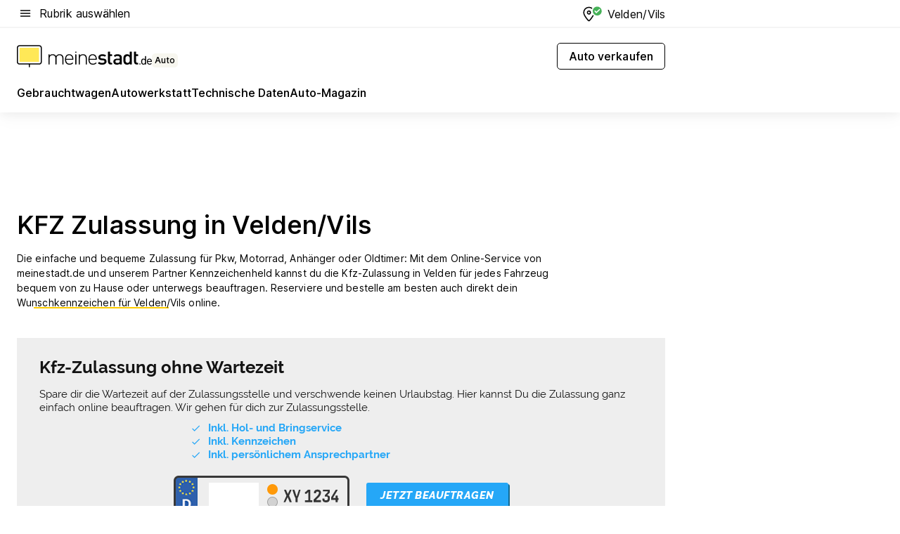

--- FILE ---
content_type: text/html; charset=utf-8
request_url: https://auto.meinestadt.de/velden-vils/zulassung
body_size: 80243
content:
<!DOCTYPE html><html lang="de"><head><meta charset="UTF-8"><meta name="referrer" content="unsafe-url"><meta name="viewport" content="width=device-width, initial-scale=1.0"><meta http-equiv="X-UA-Compatible" content="ie=edge"><title>KFZ Zulassungsstelle Velden/Vils - Anmelden, Ummelden &amp; Abmelden</title><meta name="description" content="Online-Zulassung deines Fahrzeugs in Velden/Vils: Alle wichtigen Infos findest du auf meinestadt.de ✔ Fahrzeug-Zulassung ✔ Online"><meta name="robots" content="all"><link rel="canonical" href="https://auto.meinestadt.de/velden-vils/zulassung"><meta property="og:site_name" content="meinestadt.de"><meta property="og:locale" content="de_DE"><meta property="og:type" content="website"><meta property="twitter:site" content="@meinestadt.de"><meta property="twitter:site:id" content="18801608"><meta property="twitter:card" content="summary_large_image"><meta property="fb:app_id" content="1142750435829968"><meta property="fb:pages" content="64154755476"><link rel="dns-prefetch" href="https://image-resize.meinestadt.de"><link rel="dns-prefetch" href="https://cluster-services.meinestadt.de"><link rel="preconnect" href="https://image-resize.meinestadt.de"><link rel="preconnect" href="https://cluster-services.meinestadt.de"><link href="https://cluster-services.meinestadt.de/fonts/v1/inter/fonts.css" rel="stylesheet"><link rel="preload" href="//securepubads.g.doubleclick.net/tag/js/gpt.js" as="script"><style>/*! normalize.css v8.0.1 | MIT License | github.com/necolas/normalize.css */html{line-height:1.15;-webkit-text-size-adjust:100%}body{margin:0}main{display:block}h1{font-size:2em;margin:.67em 0}hr{box-sizing:content-box;height:0;overflow:visible}pre{font-family:monospace,monospace;font-size:1em}a{background-color:transparent}abbr[title]{border-bottom:none;text-decoration:underline;-webkit-text-decoration:underline dotted;text-decoration:underline dotted}b,strong{font-weight:bolder}code,kbd,samp{font-family:monospace,monospace;font-size:1em}small{font-size:80%}sub,sup{font-size:75%;line-height:0;position:relative;vertical-align:baseline}sub{bottom:-.25em}sup{top:-.5em}img{border-style:none}button,input,optgroup,select,textarea{font-family:inherit;font-size:100%;line-height:1.15;margin:0}button,input{overflow:visible}button,select{text-transform:none}[type=button],[type=reset],[type=submit],button{-webkit-appearance:button}[type=button]::-moz-focus-inner,[type=reset]::-moz-focus-inner,[type=submit]::-moz-focus-inner,button::-moz-focus-inner{border-style:none;padding:0}[type=button]:-moz-focusring,[type=reset]:-moz-focusring,[type=submit]:-moz-focusring,button:-moz-focusring{outline:1px dotted ButtonText}fieldset{padding:.35em .75em .625em}legend{box-sizing:border-box;color:inherit;display:table;max-width:100%;padding:0;white-space:normal}progress{vertical-align:baseline}textarea{overflow:auto}[type=checkbox],[type=radio]{box-sizing:border-box;padding:0}[type=number]::-webkit-inner-spin-button,[type=number]::-webkit-outer-spin-button{height:auto}[type=search]{-webkit-appearance:textfield;outline-offset:-2px}[type=search]::-webkit-search-decoration{-webkit-appearance:none}::-webkit-file-upload-button{-webkit-appearance:button;font:inherit}:-webkit-autofill{-webkit-text-fill-color:fieldtext}details{display:block}summary{display:list-item}[hidden],template{display:none}blockquote,body,dd,dl,fieldset,figure,h1,h2,h3,h4,h5,h6,hr,legend,ol,p,pre,ul{margin:0;padding:0}li>ol,li>ul{margin-bottom:0}table{border-collapse:collapse;border-spacing:0}fieldset{border:0;min-width:0}button,input,select{-webkit-appearance:none;-moz-appearance:none;appearance:none;background-color:transparent;border:0;color:#000;font-family:Inter,sans-serif;font-size:14px;letter-spacing:.1px;line-height:22px;margin:0;outline:none!important;padding:0}@media screen and (min-width:375px){button,input,select{font-size:14px;letter-spacing:.1px;line-height:22px}}@media screen and (min-width:1280px){button,input,select{font-size:14px;letter-spacing:.1px;line-height:22px}}button:disabled,input:disabled,select:disabled{opacity:1;-webkit-text-fill-color:currentColor}button[type=submit],input[type=submit],select[type=submit]{font-weight:400}textarea{background-color:transparent;border:0;padding:0;resize:none}html{box-sizing:border-box;font-size:10px;min-height:100%;overflow-y:scroll}html *{box-sizing:inherit}html :after,html :before{box-sizing:inherit;display:block}body{color:#000;font-family:Inter,sans-serif;font-size:14px;letter-spacing:.1px;line-height:22px;position:relative}@media screen and (min-width:375px){body{font-size:14px;letter-spacing:.1px;line-height:22px}}@media screen and (min-width:1280px){body{font-size:14px;letter-spacing:.1px;line-height:22px}}button:disabled,input[type=button]:disabled,input[type=submit]:disabled{cursor:not-allowed}*{-webkit-tap-highlight-color:rgba(0,0,0,0);-moz-tap-highlight-color:transparent}:focus,:hover{outline:none}input:-webkit-autofill,input:-webkit-autofill:active,input:-webkit-autofill:focus,input:-webkit-autofill:hover{-webkit-transition:color 9999s ease-out,background-color 9999s ease-out;-webkit-transition-delay:9999s}a{color:#000;text-decoration:none;text-decoration-line:none}a:active,a:focus,a:hover,a:visited{color:#000;text-decoration:none}h1{font-size:22px;letter-spacing:.1px;line-height:30px}@media screen and (min-width:375px){h1{font-size:26px;letter-spacing:.1px;line-height:34px}}@media screen and (min-width:1280px){h1{font-size:36px;letter-spacing:.1px;line-height:44px}}h2{font-size:20px;letter-spacing:.1px;line-height:28px}@media screen and (min-width:375px){h2{font-size:22px;letter-spacing:.1px;line-height:30px}}@media screen and (min-width:1280px){h2{font-size:28px;letter-spacing:.1px;line-height:36px}}h3{font-size:18px;letter-spacing:.1px;line-height:26px}@media screen and (min-width:375px){h3{font-size:18px;letter-spacing:.1px;line-height:26px}}@media screen and (min-width:1280px){h3{font-size:20px;letter-spacing:.1px;line-height:28px}}h4{font-size:16px;letter-spacing:.1px;line-height:24px}@media screen and (min-width:375px){h4{font-size:16px;letter-spacing:.1px;line-height:24px}}@media screen and (min-width:1280px){h4{font-size:16px;letter-spacing:.1px;line-height:24px}}h5{font-size:14px;letter-spacing:.1px;line-height:22px}@media screen and (min-width:375px){h5{font-size:14px;letter-spacing:.1px;line-height:22px}}@media screen and (min-width:1280px){h5{font-size:14px;letter-spacing:.1px;line-height:22px}}h6{font-size:14px;letter-spacing:.1px;line-height:22px}@media screen and (min-width:375px){h6{font-size:14px;letter-spacing:.1px;line-height:22px}}@media screen and (min-width:1280px){h6{font-size:14px;letter-spacing:.1px;line-height:22px}}html{bottom:0;left:0;overflow-x:hidden;position:relative;right:0;top:0;-webkit-overflow-scrolling:touch}@supports (scrollbar-gutter:stable){html{scrollbar-gutter:stable}}@supports not (scrollbar-gutter:stable){html{overflow-y:scroll}}html.-noScroll{overflow:hidden}html.-noScroll::-webkit-scrollbar{display:none}@supports not (scrollbar-gutter:stable){@media screen and (min-width:768px){html.-noScroll,html.-noScroll .ms-cookie-banner{padding-right:15px}}}html.-noScroll body{height:100%;overflow:hidden;width:100%}form{margin:0}select{-webkit-appearance:none}::-ms-clear{display:none}button:focus{outline:0!important}</style><style>.ms-defaultView{display:grid;grid-template-areas:"smartBanner smartBanner smartBanner" "header header header" "m0 m0 m0" "stage stage stage" ". main ." "footer footer footer";grid-template-rows:auto auto auto auto 1fr auto;min-height:100%;width:100%}@media screen and (min-width:768px){.ms-defaultView{grid-template-areas:"header header header" "header header header" ". p0 ." "stage stage skyRight" "skyLeft main skyRight" "footer footer footer";grid-template-rows:auto auto auto auto 1fr auto}}@media screen and (min-width:1280px){.ms-defaultView{grid-template-areas:"header header header" "header header header" ". p0 ." "stage stage stage" "skyLeft main skyRight" "footer footer footer";grid-template-rows:auto auto auto auto 1fr auto}}.ms-defaultView{grid-template-columns:0 minmax(0,768px) 0}@media screen and (min-width:768px){.ms-defaultView{grid-template-columns:0 768px 1fr}}@media screen and (min-width:1280px){.ms-defaultView{grid-template-columns:1fr 970px minmax(310px,1fr)}}@media screen and (min-width:1440px){.ms-defaultView{grid-template-columns:minmax(160px,1fr) 970px minmax(310px,1fr)}}@media screen and (min-width:1600px){.ms-defaultView{grid-template-columns:minmax(160px,1fr) 1140px minmax(310px,1fr)}}.ms-defaultView__smartBanner{grid-area:smartBanner}.ms-defaultView__header{grid-area:header;margin-bottom:24px}@media screen and (min-width:768px){.ms-defaultView__m0,.ms-defaultView__m9{display:none}}.ms-defaultView__m0{grid-area:m0;padding-bottom:5px;padding-top:5px}.ms-defaultView__p2,.ms-defaultView__p5{display:none;padding-bottom:10px}@media screen and (min-width:768px){.ms-defaultView__p2,.ms-defaultView__p5{display:block}}.ms-defaultView__p2{grid-area:skyRight}.ms-defaultView__p5{grid-area:skyLeft;justify-self:end;padding-right:10px}@media screen and (max-width:1440px){.ms-defaultView__p5{display:none}}.ms-defaultView__p0{display:none;grid-area:p0;justify-content:center}@media screen and (min-width:768px){.ms-defaultView__p0{display:flex}}.ms-defaultView__main{grid-area:main}.ms-defaultView__stage{grid-area:stage;z-index:5}.ms-defaultView__footer{grid-area:footer}.ms-defaultView__linkunits{margin-bottom:30px}.ms-defaultView.-hasStage .ms-defaultView__p2{padding-top:10px}.ms-defaultView.-hasStage .ms-defaultView__header{margin-bottom:0}@media screen and (min-width:1280px){.ms-defaultView.-hasStage .ms-defaultView__header{margin-bottom:24px}.ms-defaultView.-stageWithAds{grid-template-areas:"header header header" "header header header" ". p0 ." "skyLeft stage skyRight" "skyLeft main skyRight" "footer footer footer"}}.ms-header[data-v-3396afb3]{box-shadow:0 4px 12px 0 rgba(0,0,0,.04),0 7px 25px 0 rgba(0,0,0,.04);display:flex;flex-direction:column;position:relative;width:100%}@media screen and (min-width:1280px){.ms-header[data-v-3396afb3]{padding-bottom:8px}.ms-header[data-v-3396afb3]:before{background-color:#f5f5f5;content:"";display:block;height:2px;left:0;position:absolute;top:38px;width:100%;z-index:-1}}.ms-header__lowerSection[data-v-3396afb3],.ms-header__middleSection[data-v-3396afb3],.ms-header__upperSection[data-v-3396afb3]{display:grid;grid-template-areas:". content .";grid-template-columns:0 minmax(0,768px) 0}@media screen and (min-width:768px){.ms-header__lowerSection[data-v-3396afb3],.ms-header__middleSection[data-v-3396afb3],.ms-header__upperSection[data-v-3396afb3]{grid-template-columns:0 768px 1fr}}@media screen and (min-width:1280px){.ms-header__lowerSection[data-v-3396afb3],.ms-header__middleSection[data-v-3396afb3],.ms-header__upperSection[data-v-3396afb3]{grid-template-columns:1fr 970px minmax(310px,1fr)}}@media screen and (min-width:1440px){.ms-header__lowerSection[data-v-3396afb3],.ms-header__middleSection[data-v-3396afb3],.ms-header__upperSection[data-v-3396afb3]{grid-template-columns:minmax(160px,1fr) 970px minmax(310px,1fr)}}@media screen and (min-width:1600px){.ms-header__lowerSection[data-v-3396afb3],.ms-header__middleSection[data-v-3396afb3],.ms-header__upperSection[data-v-3396afb3]{grid-template-columns:minmax(160px,1fr) 1140px minmax(310px,1fr)}}@media screen and (min-width:1280px){.ms-header__middleSection[data-v-3396afb3]{background-color:#f7f6ef}}.ms-header__lowerSectionContent[data-v-3396afb3],.ms-header__middleSectionContent[data-v-3396afb3],.ms-header__upperSectionContent[data-v-3396afb3]{display:grid;grid-area:content}@media screen and (min-width:1280px){.ms-header__lowerSectionContent[data-v-3396afb3],.ms-header__middleSectionContent[data-v-3396afb3],.ms-header__upperSectionContent[data-v-3396afb3]{padding-left:24px;padding-right:24px}}.ms-header__upperSectionContent[data-v-3396afb3]{grid-template-areas:"burgerMenuBtn logo .";grid-template-columns:1fr 1fr 1fr}@media screen and (min-width:1280px){.ms-header__upperSectionContent[data-v-3396afb3]{font-size:16px;grid-template-areas:"burgerMenuBtn .";grid-template-columns:1fr auto;height:40px;letter-spacing:.1px;line-height:24px}}@media screen and (min-width:1280px) and (min-width:375px){.ms-header__upperSectionContent[data-v-3396afb3]{font-size:16px;letter-spacing:.1px;line-height:24px}}@media screen and (min-width:1280px) and (min-width:1280px){.ms-header__upperSectionContent[data-v-3396afb3]{font-size:16px;letter-spacing:.1px;line-height:24px}}.ms-header__middleSectionContent[data-v-3396afb3]{grid-template-areas:"relocation";grid-template-columns:1fr}@media screen and (min-width:1280px){.ms-header__lowerSectionContent[data-v-3396afb3]{grid-template-areas:"logo          linkArea" "nav           nav";grid-template-columns:auto 1fr}}.ms-header__metaActions[data-v-3396afb3]{align-items:center;display:flex;gap:24px;justify-content:center;justify-self:end}@media screen and (min-width:768px){.ms-header__metaActions[data-v-3396afb3]{justify-content:flex-end}}.ms-header__burgerMenu[data-v-3396afb3]{grid-area:burgerMenuBtn}.ms-header__linkArea[data-v-3396afb3]{grid-area:linkArea}.ms-header__logo[data-v-3396afb3]{grid-area:logo}.ms-header__navBar[data-v-3396afb3]{grid-area:nav}.ms-header__relocation[data-v-3396afb3]{background-color:#f7f6ef;border-radius:10px;grid-area:relocation;margin-bottom:16px;margin-left:16px;margin-right:16px}@media screen and (min-width:1280px){.ms-header__relocation[data-v-3396afb3]{border-radius:none;margin:0}}.ms-header__bookmark[data-v-3396afb3],.ms-header__login[data-v-3396afb3]{align-self:center;justify-self:end}.ms-header__relocationToggle[data-v-3396afb3]{align-self:center;justify-self:center}@media screen and (min-width:1280px){.ms-header__relocationToggle[data-v-3396afb3]{justify-self:end}}.ms-header.-noBorderTop[data-v-3396afb3]:before{content:none}.ms-header.-noBorderBottom[data-v-3396afb3]{border-bottom:0;margin-bottom:0}.ms-smartBanner[data-v-41f22f7c]{align-items:center;background-color:#333;color:#fff;display:flex;min-height:80px;padding:10px;position:relative}.ms-smartBanner__closeBtn[data-v-41f22f7c]{align-self:center;cursor:pointer;display:block;height:14px;width:14px}.ms-smartBanner__closeBtn[data-v-41f22f7c],.ms-smartBanner__cta[data-v-41f22f7c],.ms-smartBanner__logo[data-v-41f22f7c]{cursor:pointer}.ms-smartBanner__logo[data-v-41f22f7c]{border-radius:13px;display:block;height:50px;margin-left:5px;width:50px}@media screen and (min-width:375px){.ms-smartBanner__logo[data-v-41f22f7c]{height:60px;margin-left:10px;width:60px}}.ms-smartBanner__description[data-v-41f22f7c],.ms-smartBanner__name[data-v-41f22f7c],.ms-smartBanner__rating[data-v-41f22f7c]{font-size:12px;letter-spacing:.1px;line-height:20px}@media screen and (min-width:375px){.ms-smartBanner__description[data-v-41f22f7c],.ms-smartBanner__name[data-v-41f22f7c],.ms-smartBanner__rating[data-v-41f22f7c]{font-size:12px;letter-spacing:.1px;line-height:20px}}@media screen and (min-width:1280px){.ms-smartBanner__description[data-v-41f22f7c],.ms-smartBanner__name[data-v-41f22f7c],.ms-smartBanner__rating[data-v-41f22f7c]{font-size:12px;letter-spacing:.1px;line-height:20px}}.ms-smartBanner__name[data-v-41f22f7c]{font-weight:525}.ms-smartBanner__rating[data-v-41f22f7c]{margin-top:auto}.ms-smartBanner__cta[data-v-41f22f7c]{border:1px solid #fff;border-radius:3px;bottom:10px;box-sizing:border-box;font-size:14px;letter-spacing:.1px;line-height:22px;padding:5px 10px;position:absolute;right:10px;-webkit-user-select:none;-moz-user-select:none;user-select:none}@media screen and (min-width:375px){.ms-smartBanner__cta[data-v-41f22f7c]{font-size:14px;letter-spacing:.1px;line-height:22px}}@media screen and (min-width:1280px){.ms-smartBanner__cta[data-v-41f22f7c]{font-size:14px;letter-spacing:.1px;line-height:22px}}@media screen and (min-width:375px){.ms-smartBanner__cta[data-v-41f22f7c]{padding:5px 15px}}.ms-smartBanner__cta[data-v-41f22f7c],.ms-smartBanner__cta[data-v-41f22f7c]:visited{color:#fff}.ms-smartBanner__cta[data-v-41f22f7c]:active,.ms-smartBanner__cta[data-v-41f22f7c]:hover{background-color:#fff;border-color:#333;color:#333}.ms-smartBanner__textWrapper[data-v-41f22f7c]{display:flex;flex-direction:column;height:100%;margin-left:5px}@media screen and (min-width:375px){.ms-smartBanner__textWrapper[data-v-41f22f7c]{margin-left:10px}}.ms-smartBanner__star[data-v-41f22f7c]{display:inline;fill:#fc0;height:1em;width:1em}.ms-smartBanner__star+.ms-smartBanner__star[data-v-41f22f7c]{margin-left:1px}.ms-smartBanner__star.-empty[data-v-41f22f7c]{color:#fff}.ms-adPlace[data-v-7a86a1e5]{display:flex;justify-content:center;position:relative}.ms-adPlace__placement[data-v-7a86a1e5]{max-width:100%}.ms-adPlace.-p0[data-v-7a86a1e5]{padding-bottom:5px}.ms-adPlace.-p2[data-v-7a86a1e5]{justify-content:flex-start;padding-left:10px}.ms-adPlace.-p3[data-v-7a86a1e5],.ms-adPlace.-p4[data-v-7a86a1e5]{display:none;margin-bottom:20px;text-align:center;width:300px}@media screen and (min-width:768px){.ms-adPlace.-p3[data-v-7a86a1e5],.ms-adPlace.-p4[data-v-7a86a1e5]{display:block}}.ms-adPlace.-m0[data-v-7a86a1e5]{width:100%}.ms-adPlace.-m9[data-v-7a86a1e5]{position:fixed;top:0;z-index:7000000}.ms-adPlace.-m0sticky[data-v-7a86a1e5]{left:0;position:fixed;top:0;z-index:4000000}.ms-adPlace.-p2[data-v-7a86a1e5],.ms-adPlace.-sticky[data-v-7a86a1e5]{position:sticky;top:10px}.ms-adPlace.-c1[data-v-7a86a1e5],.ms-adPlace.-c2[data-v-7a86a1e5],.ms-adPlace.-c3[data-v-7a86a1e5]{align-items:center;display:flex;height:auto;justify-content:center;margin-left:-20px;margin-right:-20px;text-align:center}.ms-adPlace.-m1[data-v-7a86a1e5]:not(.-disturber),.ms-adPlace.-m2[data-v-7a86a1e5]:not(.-disturber),.ms-adPlace.-m3[data-v-7a86a1e5]:not(.-disturber),.ms-adPlace.-m4[data-v-7a86a1e5]:not(.-disturber),.ms-adPlace.-m5[data-v-7a86a1e5]:not(.-disturber),.ms-adPlace.-m6[data-v-7a86a1e5]:not(.-disturber),.ms-adPlace.-m7[data-v-7a86a1e5]:not(.-disturber),.ms-adPlace.-mx[data-v-7a86a1e5]:not(.-disturber),.ms-adPlace.-n0[data-v-7a86a1e5]:not(.-disturber),.ms-adPlace.-n1[data-v-7a86a1e5]:not(.-disturber),.ms-adPlace.-n2[data-v-7a86a1e5]:not(.-disturber),.ms-adPlace.-n3[data-v-7a86a1e5]:not(.-disturber),.ms-adPlace.-n4[data-v-7a86a1e5]:not(.-disturber),.ms-adPlace.-n5[data-v-7a86a1e5]:not(.-disturber){margin-bottom:20px}@media screen and (min-width:768px){.ms-adPlace.-mobile[data-v-7a86a1e5]{display:none}}.ms-adPlace.-desktop[data-v-7a86a1e5]{display:none}@media screen and (min-width:768px){.ms-adPlace.-desktop[data-v-7a86a1e5]{display:flex}}@charset "UTF-8";.dot[data-v-342a9404]:before{color:#ff5151;content:"●";font-size:18px;position:absolute;right:0;top:-6px}.ms-headerLogo__extraText--truncated[data-v-d9ea6298]{overflow:hidden;text-overflow:ellipsis;white-space:nowrap}.ms-headerLogo[data-v-d9ea6298]{display:flex;height:100%;justify-content:center;width:100%}@media screen and (min-width:1280px){.ms-headerLogo[data-v-d9ea6298]{height:auto;justify-content:flex-start;width:auto}}.ms-headerLogo__slogan[data-v-d9ea6298]{align-items:center;display:flex;flex-direction:column;padding-bottom:16px;padding-top:8px;position:relative}@media screen and (min-width:1280px){.ms-headerLogo__slogan[data-v-d9ea6298]{align-items:center;flex-direction:row;gap:8px;height:32px;justify-content:flex-start;margin:24px 0;padding-bottom:0;padding-top:0;position:relative}}.ms-headerLogo__svg[data-v-d9ea6298]{height:29px;max-width:174px;min-width:174px;width:174px}@media screen and (min-width:1280px){.ms-headerLogo__svg[data-v-d9ea6298]{height:100%;max-width:192px;width:192px}}.ms-headerLogo__channelLabel[data-v-d9ea6298]{align-self:flex-end;background-color:#f7f6ef;border-radius:5px;font-size:12px;font-weight:525;letter-spacing:.1px;line-height:20px;padding:1px 2px;-webkit-user-select:none;-moz-user-select:none;user-select:none}@media screen and (min-width:375px){.ms-headerLogo__channelLabel[data-v-d9ea6298]{font-size:12px;letter-spacing:.1px;line-height:20px}}@media screen and (min-width:1280px){.ms-headerLogo__channelLabel[data-v-d9ea6298]{align-self:center;font-size:12px;letter-spacing:.1px;line-height:20px;margin-top:auto;padding:0 4px;position:relative;right:auto;top:auto}}.ms-headerLogo__extraText[data-v-d9ea6298]{font-size:12px;letter-spacing:.1px;line-height:20px;margin-left:47px;margin-top:5px}@media screen and (min-width:375px){.ms-headerLogo__extraText[data-v-d9ea6298]{font-size:12px;letter-spacing:.1px;line-height:20px}}@media screen and (min-width:1280px){.ms-headerLogo__extraText[data-v-d9ea6298]{font-size:12px;letter-spacing:.1px;line-height:20px}}.ms-headerLogo__extraText--truncated[data-v-d9ea6298]{width:170px}.ms-headerLogo.-noLabel .ms-headerLogo__slogan[data-v-d9ea6298]{height:76px;justify-content:center;padding-bottom:0;padding-top:0}.ms-navBar[data-v-d1b54ae8],.ms-navBar__items[data-v-d1b54ae8]{max-width:100%;width:100%}.ms-navBar__items[data-v-d1b54ae8]{display:flex;flex-direction:row;gap:16px}@media screen and (min-width:1280px){.ms-navBar__items[data-v-d1b54ae8]{gap:32px}}.ms-navBar__item[data-v-d1b54ae8]{list-style:none;position:relative}.ms-navBar__item.-hidden[data-v-d1b54ae8]{opacity:0;pointer-events:none}.ms-navBar__itemLink[data-v-d1b54ae8]{color:#000;cursor:pointer;display:block;font-size:16px;font-weight:525;letter-spacing:.1px;line-height:24px;padding-bottom:8px}@media screen and (min-width:375px){.ms-navBar__itemLink[data-v-d1b54ae8]{font-size:16px;letter-spacing:.1px;line-height:24px}}@media screen and (min-width:1280px){.ms-navBar__itemLink[data-v-d1b54ae8]{font-size:16px;letter-spacing:.1px;line-height:24px}}.ms-navBar__itemLink[data-v-d1b54ae8]:after{border-radius:4px;bottom:0;content:"";height:4px;left:0;position:absolute;transform:scaleX(0);transform-origin:center;transition-duration:.3s;transition-property:background-color,transform;transition-timing-function:cubic-bezier(.4,0,.2,1);width:100%}.ms-navBar__itemLink.-active[data-v-d1b54ae8]:after,.ms-navBar__itemLink[data-v-d1b54ae8]:hover:after{background-color:#ffe857;transform:scaleX(1)}.ms-navBar__itemLink[data-v-d1b54ae8]:active:after{background-color:#fc0;transform:scaleX(1.1)}.ms-navBar__itemLink.-currentChannel[data-v-d1b54ae8]{pointer-events:none}.ms-navBar__itemLink.-currentChannel[data-v-d1b54ae8]:after{background-image:linear-gradient(#ffe857,#ffe857);background-size:100% 4px;border-radius:2px}.ms-navBar__itemLink.-hideHighlighting[data-v-d1b54ae8]:after{background-image:linear-gradient(180deg,#f5f5f5,#f5f5f5);background-size:0 4px}.ms-navBar__itemLink.-noPaddingRight[data-v-d1b54ae8]:hover:after{width:100%}.ms-navBar__itemLink.-noPaddingRight[data-v-d1b54ae8]:active:after{left:-4px;width:calc(100% + 8px)}.ms-navBar__itemLink.-noPaddingRight .ms-navBar__itemLinkText[data-v-d1b54ae8]{padding-right:5px;white-space:nowrap}.ms-navBar__itemLinkText[data-v-d1b54ae8]{white-space:nowrap}.ms-offcanvasNav[data-v-47fe3c3d]{position:relative;z-index:6000020}.ms-offcanvasNav[data-v-47fe3c3d]:before{background-color:#333;bottom:0;content:"";height:100vh;left:0;opacity:0;pointer-events:none;position:fixed;top:0;transition-duration:.3s;transition-property:opacity,-webkit-backdrop-filter;transition-property:backdrop-filter,opacity;transition-property:backdrop-filter,opacity,-webkit-backdrop-filter;transition-timing-function:cubic-bezier(.4,0,.2,1);width:100vw;will-change:backdrop-filter}@supports ((-webkit-backdrop-filter:blur()) or (backdrop-filter:blur())){.ms-offcanvasNav[data-v-47fe3c3d]:before{-webkit-backdrop-filter:blur(0);backdrop-filter:blur(0)}}.ms-offcanvasNav[data-v-47fe3c3d]:before{z-index:-1}.ms-offcanvasNav.-open .ms-offcanvasNav__drawer[data-v-47fe3c3d]{transform:translateX(0)}.ms-offcanvasNav.-open[data-v-47fe3c3d]:before{cursor:pointer;opacity:.75;pointer-events:all}@supports ((-webkit-backdrop-filter:blur()) or (backdrop-filter:blur())){.ms-offcanvasNav.-open[data-v-47fe3c3d]:before{-webkit-backdrop-filter:blur(1px);backdrop-filter:blur(1px)}}.ms-offcanvasNav__drawer[data-v-47fe3c3d]{background-color:#fff;bottom:0;display:flex;flex-direction:column;left:0;position:fixed;right:0;top:0;transform:translateX(-100%);transition:transform .3s cubic-bezier(.4,0,.2,1);width:100vw;z-index:0}@media screen and (min-width:768px){.ms-offcanvasNav__drawer[data-v-47fe3c3d]{width:320px}}.ms-offcanvasNav__layerWrapper[data-v-47fe3c3d]{display:flex;flex-grow:1;min-width:100%;overflow:hidden;position:relative;z-index:5}.ms-offcanvasNav__level0[data-v-47fe3c3d],.ms-offcanvasNav__level1[data-v-47fe3c3d]{bottom:0;display:flex;flex-direction:column;left:0;overflow:hidden;position:absolute;right:0;top:0;transition:transform .3s cubic-bezier(.4,0,.2,1)}.ms-offcanvasNav__level0[data-v-47fe3c3d]{transform:translateX(0)}.ms-offcanvasNav__level0.-open[data-v-47fe3c3d]{transform:translateX(-100%)}.ms-offcanvasNav__level1[data-v-47fe3c3d]{transform:translateX(100%)}.ms-offcanvasNav__level1.-open[data-v-47fe3c3d]{transform:translateX(0)}.ms-offcanvasNav__nav[data-v-47fe3c3d]{align-items:center;background-color:#fff;display:flex;justify-content:space-between;padding-left:32px;padding-right:32px;padding-top:32px;width:100%}.ms-offcanvasNav__icon[data-v-47fe3c3d]{height:24px;width:24px}.ms-offcanvasNav__backBtn[data-v-47fe3c3d],.ms-offcanvasNav__closeBtn[data-v-47fe3c3d]{align-items:center;cursor:pointer;display:flex;height:100%}.ms-offcanvasNav__backBtn+.ms-offcanvasNav__backBtn[data-v-47fe3c3d],.ms-offcanvasNav__backBtn+.ms-offcanvasNav__closeBtn[data-v-47fe3c3d],.ms-offcanvasNav__closeBtn+.ms-offcanvasNav__backBtn[data-v-47fe3c3d],.ms-offcanvasNav__closeBtn+.ms-offcanvasNav__closeBtn[data-v-47fe3c3d]{margin-left:auto}.ms-offcanvasNav__backBtn.-noPointer[data-v-47fe3c3d],.ms-offcanvasNav__closeBtn.-noPointer[data-v-47fe3c3d]{cursor:auto}.ms-offcanvasNav__headline[data-v-47fe3c3d],.ms-offcanvasNav__link[data-v-47fe3c3d]{flex-shrink:0}.ms-offcanvasNav__headline[data-v-47fe3c3d]{align-items:center;display:flex;flex-direction:column;font-size:18px;font-weight:525;letter-spacing:.1px;line-height:26px;padding-bottom:48px;padding-top:24px;text-align:center}@media screen and (min-width:375px){.ms-offcanvasNav__headline[data-v-47fe3c3d]{font-size:18px;letter-spacing:.1px;line-height:26px}}@media screen and (min-width:1280px){.ms-offcanvasNav__headline[data-v-47fe3c3d]{font-size:20px;letter-spacing:.1px;line-height:28px}}.ms-offcanvasNav__link[data-v-47fe3c3d]{align-items:center;cursor:pointer;display:flex;font-size:16px;font-weight:525;height:50px;justify-content:space-between;letter-spacing:.1px;line-height:24px;padding-left:32px;padding-right:32px;position:relative;width:100%}@media screen and (min-width:375px){.ms-offcanvasNav__link[data-v-47fe3c3d]{font-size:16px;letter-spacing:.1px;line-height:24px}}@media screen and (min-width:1280px){.ms-offcanvasNav__link[data-v-47fe3c3d]{font-size:16px;letter-spacing:.1px;line-height:24px}}.ms-offcanvasNav__link[data-v-47fe3c3d]:after{border-radius:2px;bottom:0;content:"";left:0;position:absolute;top:0;width:5px}.ms-offcanvasNav__link[data-v-47fe3c3d]:hover:after{background-color:#f1ede0}.ms-offcanvasNav__link.-active[data-v-47fe3c3d]{font-weight:525}.ms-offcanvasNav__link.-active[data-v-47fe3c3d]:after{background-color:#ffda00}.ms-offcanvasNav__body[data-v-47fe3c3d]{flex-shrink:1;overflow-y:auto;-webkit-overflow-scrolling:touch}.ms-offcanvasNav__btnArea[data-v-47fe3c3d]{box-shadow:0 4px 12px 0 rgba(0,0,0,.04),0 7px 25px 0 rgba(0,0,0,.04);display:flex;flex-direction:column;flex-shrink:0;gap:8px;justify-self:flex-end;margin-top:auto;padding:32px}.ms-offcanvasNav__cta[data-v-47fe3c3d]{align-items:center;background-color:#ffda00;display:flex;flex-grow:1;justify-content:center;min-height:50px;min-width:50%;padding-left:5px;padding-right:5px;text-align:center}.ms-offcanvasNav__cta.-secondary[data-v-47fe3c3d]{background:#fff}.ms-offcanvasNav__channelIcon[data-v-47fe3c3d]{background-color:#fbfaf7;border-radius:50%;margin-bottom:8px}.cs-bookmark-icon[data-v-3aada5eb]{display:block;position:relative}.cs-bookmark-icon[data-v-3aada5eb]:after{background-color:#f14165;border:2px solid #fff;border-radius:50%;content:"";height:10px;opacity:0;position:absolute;right:1px;top:1px;transition:opacity .2s cubic-bezier(.4,0,.2,1);width:10px}.cs-bookmark-icon__icon[data-v-3aada5eb]{height:24px;width:24px}.cs-bookmark-icon.-hasDot[data-v-3aada5eb]:after{opacity:1}.ms-textLink.-truncated .ms-textLink__textWrapper[data-v-38ea909b],.ms-textLink__suffix[data-v-38ea909b]{overflow:hidden;text-overflow:ellipsis;white-space:nowrap}.ms-textLink[data-v-38ea909b]{align-items:flex-start;cursor:pointer;display:flex}.ms-textLink .ms-textLink__text[data-v-38ea909b]{background-image:linear-gradient(#fc0,#fc0);background-position:50% 100%;background-repeat:no-repeat;background-size:0 2px;transition:background-size .3s ease-in}.ms-textLink:focus .ms-textLink__text[data-v-38ea909b],.ms-textLink:hover .ms-textLink__text[data-v-38ea909b]{background-size:100% 2px}.ms-textLink:active .ms-textLink__text[data-v-38ea909b]{background-image:linear-gradient(#fc0,#fc0);background-size:100% 2px}.ms-textLink__svg[data-v-38ea909b]{color:#fc0;display:inline-block;height:22px;margin-right:5px;min-width:12px;width:12px}@media screen and (min-width:768px){.ms-textLink__svg[data-v-38ea909b]{height:22px}}.ms-textLink.-copylink[data-v-38ea909b]{color:inherit;display:inline-block;font-size:inherit;font-weight:inherit}.ms-textLink.-copylink .ms-textLink__text[data-v-38ea909b]{background-image:linear-gradient(#fc0,#fc0);background-position:50% 100%;background-repeat:no-repeat;background-size:80% 2px;transition:background-size .3s ease-in}.ms-textLink.-copylink:focus .ms-textLink__text[data-v-38ea909b],.ms-textLink.-copylink:hover .ms-textLink__text[data-v-38ea909b]{background-size:100% 2px}.ms-textLink.-copylink:active .ms-textLink__text[data-v-38ea909b]{background-image:linear-gradient(#333,#333);background-size:100% 2px}.ms-textLink.-hyphens[data-v-38ea909b]{-webkit-hyphens:auto;hyphens:auto;word-break:normal}.ms-textLink.-anchorLink[data-v-38ea909b]{display:inline}.ms-textLink.-clickArea[data-v-38ea909b]:after{bottom:0;content:"";left:0;position:absolute;right:0;top:0}.ms-textLink__suffix[data-v-38ea909b]{color:#999;margin-left:5px}.ms-button[data-v-0cd7eb0c]{background-color:#ffda00;border:1px solid #ffda00;border-radius:3px;cursor:pointer;display:inline-block;height:50px;max-height:50px;min-height:50px;padding-left:30px;padding-right:30px;position:relative;transition-duration:.3s;transition-property:color,background-color,border-color;transition-timing-function:cubic-bezier(.4,0,.2,1);-webkit-user-select:none;-moz-user-select:none;user-select:none}.ms-button[data-v-0cd7eb0c]:active,.ms-button[data-v-0cd7eb0c]:focus,.ms-button[data-v-0cd7eb0c]:hover{background-color:#feba2e;border-color:#feba2e}.ms-button[data-v-0cd7eb0c]:disabled{background-color:#fced96;border-color:#fced96;color:#999;cursor:not-allowed}.ms-button[data-v-0cd7eb0c]:active:not(:disabled){transform:translateY(2px)}.ms-button__flexWrapper[data-v-0cd7eb0c]{align-items:center;display:flex;height:100%;justify-content:center}.ms-button__icon[data-v-0cd7eb0c]{height:25px;margin-right:10px;width:25px}.ms-button__loader[data-v-0cd7eb0c]{display:none;left:50%;position:absolute;top:50%;transform:translate(-50%,-50%)}.ms-button.-secondary[data-v-0cd7eb0c]{background-color:#f5f5f5;border-color:#ccc}.ms-button.-secondary[data-v-0cd7eb0c]:active,.ms-button.-secondary[data-v-0cd7eb0c]:focus,.ms-button.-secondary[data-v-0cd7eb0c]:hover{background-color:#ccc}.ms-button.-secondary[data-v-0cd7eb0c]:disabled{background-color:#f5f5f5}.ms-button.-inverted[data-v-0cd7eb0c]{background-color:transparent;border-color:#fff;color:#fff}.ms-button.-inverted[data-v-0cd7eb0c]:active,.ms-button.-inverted[data-v-0cd7eb0c]:focus,.ms-button.-inverted[data-v-0cd7eb0c]:hover{background-color:#fff;color:#333}.ms-button.-inverted[data-v-0cd7eb0c]:disabled{background-color:#f5f5f5}.ms-button.-small[data-v-0cd7eb0c]{height:30px;max-height:30px;min-height:30px}.ms-button.-noTextWrap[data-v-0cd7eb0c]{white-space:nowrap}.ms-button.-square[data-v-0cd7eb0c]{padding:0;width:50px}.ms-button.-loading .ms-button__flexWrapper[data-v-0cd7eb0c]{visibility:hidden}.ms-button.-loading .ms-button__loader[data-v-0cd7eb0c]{display:block}.cs-autocomplete-dropdown__wrapper[data-v-f6b38de5]{align-items:flex-end;border-radius:5px;border-style:solid;border-width:1px;display:flex;height:52px;padding:5px 12px;position:relative;--tw-border-opacity:1;border-color:rgb(204 204 204/var(--tw-border-opacity));transition-duration:.2s;transition-property:all;transition-timing-function:cubic-bezier(.4,0,.2,1)}.cs-autocomplete-dropdown__wrapper[data-v-f6b38de5]:hover{box-shadow:0 0 0 4px #f1ede0}.cs-autocomplete-dropdown__input[data-v-f6b38de5]{flex-grow:1;overflow:hidden;text-overflow:ellipsis;white-space:nowrap;width:100%}.cs-autocomplete-dropdown__label[data-v-f6b38de5]{left:12px;max-width:calc(100% - 24px);overflow:hidden;position:absolute;text-overflow:ellipsis;top:5px;transform:translateY(9px);white-space:nowrap;--tw-text-opacity:1;color:rgb(102 102 102/var(--tw-text-opacity));transition-duration:.2s;transition-property:all;transition-timing-function:cubic-bezier(.4,0,.2,1)}@media screen and (min-width:768px){.cs-autocomplete-dropdown__label[data-v-f6b38de5]{transform:translateY(9px)}}.cs-autocomplete-dropdown.-filled .cs-autocomplete-dropdown__label[data-v-f6b38de5],.cs-autocomplete-dropdown.-focus .cs-autocomplete-dropdown__label[data-v-f6b38de5]{font-size:12px;letter-spacing:.1px;line-height:20px;transform:translateY(0)}@media screen and (min-width:375px){.cs-autocomplete-dropdown.-filled .cs-autocomplete-dropdown__label[data-v-f6b38de5],.cs-autocomplete-dropdown.-focus .cs-autocomplete-dropdown__label[data-v-f6b38de5]{font-size:12px;letter-spacing:.1px;line-height:20px}}@media screen and (min-width:1280px){.cs-autocomplete-dropdown.-filled .cs-autocomplete-dropdown__label[data-v-f6b38de5],.cs-autocomplete-dropdown.-focus .cs-autocomplete-dropdown__label[data-v-f6b38de5]{font-size:12px;letter-spacing:.1px;line-height:20px}}.cs-autocomplete-dropdown.-focus .cs-autocomplete-dropdown__wrapper[data-v-f6b38de5]{box-shadow:0 0 0 4px #fff3ab;--tw-border-opacity:1;border-color:rgb(255 211 29/var(--tw-border-opacity))}.cs-autocomplete-dropdown.-error .cs-autocomplete-dropdown__input[data-v-f6b38de5]{width:calc(100% - 52px)}.cs-autocomplete-dropdown.-error .cs-autocomplete-dropdown__wrapper[data-v-f6b38de5]{box-shadow:0 0 0 4px #fccfd8;--tw-border-opacity:1;border-color:rgb(241 65 101/var(--tw-border-opacity))}.cs-autocomplete-dropdown.-error .cs-autocomplete-dropdown__label[data-v-f6b38de5],.cs-autocomplete-dropdown.-error .cs-autocomplete-dropdown__wrapper[data-v-f6b38de5]{--tw-text-opacity:1;color:rgb(241 65 101/var(--tw-text-opacity))}.cs-autocomplete-dropdown.-inactive[data-v-f6b38de5]{cursor:not-allowed}.cs-autocomplete-dropdown.-inactive .cs-autocomplete-dropdown__input[data-v-f6b38de5]{cursor:not-allowed;width:calc(100% - 52px)}.cs-autocomplete-dropdown.-inactive .cs-autocomplete-dropdown__wrapper[data-v-f6b38de5]{box-shadow:none;--tw-border-opacity:1;border-color:rgb(229 229 229/var(--tw-border-opacity))}.cs-autocomplete-dropdown.-inactive .cs-autocomplete-dropdown__label[data-v-f6b38de5],.cs-autocomplete-dropdown.-inactive .cs-autocomplete-dropdown__wrapper[data-v-f6b38de5]{--tw-text-opacity:1;color:rgb(204 204 204/var(--tw-text-opacity))}.mt-12[data-v-f6b38de5]{margin-top:12px}.ms-stars-rating__star[data-v-2cac27f2]{height:1em;width:1em}.ms-stars-rating__star+.ms-stars-rating__star[data-v-2cac27f2]{margin-left:1px}.m-article[data-v-af5ae41a]{margin-bottom:40px;min-height:1px}.m-article__content[data-v-af5ae41a]{margin-bottom:20px;width:100%}@media screen and (min-width:1280px){.m-article__content[data-v-af5ae41a]{width:85%}}.m-article__headline[data-v-af5ae41a]{margin-bottom:10px}.m-article__paragraph[data-v-af5ae41a]{font-size:14px;letter-spacing:.1px;line-height:22px}@media screen and (min-width:375px){.m-article__paragraph[data-v-af5ae41a]{font-size:14px;letter-spacing:.1px;line-height:22px}}@media screen and (min-width:1280px){.m-article__paragraph[data-v-af5ae41a]{font-size:14px;letter-spacing:.1px;line-height:22px}}.m-article__paragraph+.m-article__paragraph[data-v-af5ae41a]{margin-top:10px}.m-article__qq[data-v-af5ae41a]{margin-bottom:40px;margin-top:40px}@media screen and (min-width:1280px){.m-article__qq.-restrict[data-v-af5ae41a]{width:85%}}.m-article__extendedImage[data-v-af5ae41a]{margin-bottom:5px}@media screen and (min-width:768px){.m-article__extendedImage[data-v-af5ae41a]{max-width:220px}.m-article__extendedImage.-big[data-v-af5ae41a]{max-width:320px}.m-article__extendedImage.-left[data-v-af5ae41a]{float:left;margin-right:20px}.m-article__extendedImage.-right[data-v-af5ae41a]{float:right;margin-left:20px}}.m-article.-border[data-v-af5ae41a]{border:1px solid #e5e5e5;border-radius:3px;padding:20px 20px 10px}.m-article.-fullWidth .m-article__content[data-v-af5ae41a]{width:100%}.m-article-paragraph[data-v-7810680f]{margin-bottom:40px;min-height:1px}.m-article-paragraph__content[data-v-7810680f]{margin-bottom:20px;width:100%}@media screen and (min-width:1280px){.m-article-paragraph__content[data-v-7810680f]{width:85%}}.m-article-paragraph__headline[data-v-7810680f]{margin-bottom:10px}.m-article-paragraph__paragraph[data-v-7810680f]{font-size:14px;letter-spacing:.1px;line-height:22px}@media screen and (min-width:375px){.m-article-paragraph__paragraph[data-v-7810680f]{font-size:14px;letter-spacing:.1px;line-height:22px}}@media screen and (min-width:1280px){.m-article-paragraph__paragraph[data-v-7810680f]{font-size:14px;letter-spacing:.1px;line-height:22px}}.m-article-paragraph__paragraph+.m-article-paragraph__paragraph[data-v-7810680f]{margin-top:10px}.m-article-paragraph__qq[data-v-7810680f]{margin-bottom:40px;margin-top:40px}@media screen and (min-width:1280px){.m-article-paragraph__qq.-restrict[data-v-7810680f]{width:85%}}.m-article-paragraph__extendedImage[data-v-7810680f]{margin-bottom:5px}@media screen and (min-width:768px){.m-article-paragraph__extendedImage[data-v-7810680f]{max-width:220px}.m-article-paragraph__extendedImage.-big[data-v-7810680f]{max-width:320px}.m-article-paragraph__extendedImage.-left[data-v-7810680f]{float:left;margin-right:20px}.m-article-paragraph__extendedImage.-right[data-v-7810680f]{float:right;margin-left:20px}}.m-article-paragraph.-border[data-v-7810680f]{border:1px solid #e5e5e5;border-radius:3px;padding:20px 20px 10px}.m-article-paragraph.-fullWidth .m-article-paragraph__content[data-v-7810680f]{width:100%}.ms-anchorList__listItem[data-v-2b8c5444],.ms-bulletpointList__listItem[data-v-2b8c5444],.ms-checkmarkList__listItem[data-v-2b8c5444],.ms-orderedList__listItem[data-v-2b8c5444]{overflow:hidden;word-break:break-all}@supports (word-break:break-word){.ms-anchorList__listItem[data-v-2b8c5444],.ms-bulletpointList__listItem[data-v-2b8c5444],.ms-checkmarkList__listItem[data-v-2b8c5444],.ms-orderedList__listItem[data-v-2b8c5444]{word-break:break-word}}@supports ((-webkit-hyphens:auto) or (hyphens:auto)){.ms-anchorList__listItem[data-v-2b8c5444],.ms-bulletpointList__listItem[data-v-2b8c5444],.ms-checkmarkList__listItem[data-v-2b8c5444],.ms-orderedList__listItem[data-v-2b8c5444]{-webkit-hyphens:auto;hyphens:auto;word-break:normal}}.ms-anchorList[data-v-2b8c5444],.ms-bulletpointList[data-v-2b8c5444],.ms-checkmarkList[data-v-2b8c5444],.ms-orderedList[data-v-2b8c5444]{margin-bottom:10px}.ms-anchorList__listItem[data-v-2b8c5444],.ms-bulletpointList__listItem[data-v-2b8c5444],.ms-checkmarkList__listItem[data-v-2b8c5444],.ms-orderedList__listItem[data-v-2b8c5444]{font-size:14px;line-height:22px;margin-bottom:5px;padding-left:18px;position:relative;text-align:left}@media screen and (min-width:768px){.ms-anchorList__listItem[data-v-2b8c5444],.ms-bulletpointList__listItem[data-v-2b8c5444],.ms-checkmarkList__listItem[data-v-2b8c5444],.ms-orderedList__listItem[data-v-2b8c5444]{line-height:22px;width:85%}}.ms-anchorList__listItem[data-v-2b8c5444]:before,.ms-bulletpointList__listItem[data-v-2b8c5444]:before,.ms-checkmarkList__listItem[data-v-2b8c5444]:before,.ms-orderedList__listItem[data-v-2b8c5444]:before{box-sizing:border-box;content:"";left:0;margin-right:10px;position:absolute}.ms-anchorList__listItem[data-v-2b8c5444]:last-child,.ms-bulletpointList__listItem[data-v-2b8c5444]:last-child,.ms-checkmarkList__listItem[data-v-2b8c5444]:last-child,.ms-orderedList__listItem[data-v-2b8c5444]:last-child{margin-bottom:0}.ms-anchorList.-depth-1[data-v-2b8c5444],.ms-anchorList.-depth-2[data-v-2b8c5444],.ms-bulletpointList.-depth-1[data-v-2b8c5444],.ms-bulletpointList.-depth-2[data-v-2b8c5444],.ms-checkmarkList.-depth-1[data-v-2b8c5444],.ms-checkmarkList.-depth-2[data-v-2b8c5444],.ms-orderedList.-depth-1[data-v-2b8c5444],.ms-orderedList.-depth-2[data-v-2b8c5444]{margin-bottom:0;padding-left:18px}.ms-anchorList.-depth-1 .ms-anchorList__listItem[data-v-2b8c5444]:last-child,.ms-anchorList.-depth-1 .ms-bulletpointList__listItem[data-v-2b8c5444]:last-child,.ms-anchorList.-depth-1 .ms-checkmarkList__listItem[data-v-2b8c5444]:last-child,.ms-anchorList.-depth-1 .ms-orderedList__listItem[data-v-2b8c5444]:last-child,.ms-anchorList.-depth-2 .ms-anchorList__listItem[data-v-2b8c5444]:last-child,.ms-anchorList.-depth-2 .ms-bulletpointList__listItem[data-v-2b8c5444]:last-child,.ms-anchorList.-depth-2 .ms-checkmarkList__listItem[data-v-2b8c5444]:last-child,.ms-anchorList.-depth-2 .ms-orderedList__listItem[data-v-2b8c5444]:last-child,.ms-bulletpointList.-depth-1 .ms-anchorList__listItem[data-v-2b8c5444]:last-child,.ms-bulletpointList.-depth-1 .ms-bulletpointList__listItem[data-v-2b8c5444]:last-child,.ms-bulletpointList.-depth-1 .ms-checkmarkList__listItem[data-v-2b8c5444]:last-child,.ms-bulletpointList.-depth-1 .ms-orderedList__listItem[data-v-2b8c5444]:last-child,.ms-bulletpointList.-depth-2 .ms-anchorList__listItem[data-v-2b8c5444]:last-child,.ms-bulletpointList.-depth-2 .ms-bulletpointList__listItem[data-v-2b8c5444]:last-child,.ms-bulletpointList.-depth-2 .ms-checkmarkList__listItem[data-v-2b8c5444]:last-child,.ms-bulletpointList.-depth-2 .ms-orderedList__listItem[data-v-2b8c5444]:last-child,.ms-checkmarkList.-depth-1 .ms-anchorList__listItem[data-v-2b8c5444]:last-child,.ms-checkmarkList.-depth-1 .ms-bulletpointList__listItem[data-v-2b8c5444]:last-child,.ms-checkmarkList.-depth-1 .ms-checkmarkList__listItem[data-v-2b8c5444]:last-child,.ms-checkmarkList.-depth-1 .ms-orderedList__listItem[data-v-2b8c5444]:last-child,.ms-checkmarkList.-depth-2 .ms-anchorList__listItem[data-v-2b8c5444]:last-child,.ms-checkmarkList.-depth-2 .ms-bulletpointList__listItem[data-v-2b8c5444]:last-child,.ms-checkmarkList.-depth-2 .ms-checkmarkList__listItem[data-v-2b8c5444]:last-child,.ms-checkmarkList.-depth-2 .ms-orderedList__listItem[data-v-2b8c5444]:last-child,.ms-orderedList.-depth-1 .ms-anchorList__listItem[data-v-2b8c5444]:last-child,.ms-orderedList.-depth-1 .ms-bulletpointList__listItem[data-v-2b8c5444]:last-child,.ms-orderedList.-depth-1 .ms-checkmarkList__listItem[data-v-2b8c5444]:last-child,.ms-orderedList.-depth-1 .ms-orderedList__listItem[data-v-2b8c5444]:last-child,.ms-orderedList.-depth-2 .ms-anchorList__listItem[data-v-2b8c5444]:last-child,.ms-orderedList.-depth-2 .ms-bulletpointList__listItem[data-v-2b8c5444]:last-child,.ms-orderedList.-depth-2 .ms-checkmarkList__listItem[data-v-2b8c5444]:last-child,.ms-orderedList.-depth-2 .ms-orderedList__listItem[data-v-2b8c5444]:last-child{margin-bottom:5px;width:100%}.ms-anchorList.-noMargin[data-v-2b8c5444],.ms-bulletpointList.-noMargin[data-v-2b8c5444],.ms-checkmarkList.-noMargin[data-v-2b8c5444],.ms-orderedList.-noMargin[data-v-2b8c5444]{margin-bottom:0}.ms-anchorList__listItem[data-v-2b8c5444]:before{background-image:url("[data-uri]");background-position:0;background-repeat:no-repeat;background-size:12px;height:22px;left:0;margin-right:0;max-height:22px;max-width:18px;min-height:22px;min-width:18px;width:18px}@media screen and (min-width:768px){.ms-anchorList__listItem[data-v-2b8c5444]:before{height:22px;max-height:22px;max-width:18px;min-height:22px;min-width:18px;width:18px}}.ms-checkmarkList__listItem[data-v-2b8c5444]:before{background-image:url("[data-uri]");background-position:0;background-repeat:no-repeat;background-size:12px 10px;height:22px;margin-right:0;max-height:22px;max-width:28px;min-height:22px;min-width:28px;width:28px}@media screen and (min-width:768px){.ms-checkmarkList__listItem[data-v-2b8c5444]:before{height:22px;max-height:22px;max-width:28px;min-height:22px;min-width:28px;width:28px}}.ms-checkmarkList.-depth-1 .ms-checkmarkList__listItem[data-v-2b8c5444]:before{background-color:#999;background-image:none;height:2px;left:1px;margin-right:10px;max-height:2px;max-width:8px;min-height:2px;min-width:8px;top:10px;width:8px}@media screen and (min-width:768px){.ms-checkmarkList.-depth-1 .ms-checkmarkList__listItem[data-v-2b8c5444]:before{top:10px}}.ms-checkmarkList.-depth-2 .ms-checkmarkList__listItem[data-v-2b8c5444]:before{background-color:#ccc}.ms-bulletpointList__listItem[data-v-2b8c5444]:before{background-color:#999;border-radius:50%;height:8px;left:0;max-height:8px;max-width:8px;min-height:8px;min-width:8px;top:6px;width:8px}@media screen and (min-width:768px){.ms-bulletpointList__listItem[data-v-2b8c5444]:before{top:6px}}.ms-bulletpointList.-depth-1 .ms-bulletpointList__listItem[data-v-2b8c5444]:before{background-color:transparent;border:1px solid #999;left:1px}.ms-bulletpointList.-depth-2 .ms-bulletpointList__listItem[data-v-2b8c5444]:before{border-color:#ccc;left:1px}.ms-orderedList__listItem[data-v-2b8c5444]{counter-increment:step-counter}.ms-orderedList__listItem[data-v-2b8c5444]:before{color:#999;content:counter(step-counter) ".";font-weight:525;white-space:nowrap}.ms-orderedList.-depth-1 .ms-orderedList__listItem[data-v-2b8c5444]:before,.ms-orderedList.-depth-2 .ms-orderedList__listItem[data-v-2b8c5444]:before{font-weight:400}.ms-orderedList.-depth-1>.ms-orderedList__listItem[data-v-2b8c5444]:before{color:#666}.ms-orderedList.-depth-1 .ms-orderedList__listItem[data-v-2b8c5444]{counter-increment:step-counter-depth-1}.ms-orderedList.-depth-1 .ms-orderedList__listItem[data-v-2b8c5444]:before{content:counter(step-counter-depth-1) "."}.ms-orderedList.-depth-2 .ms-orderedList__listItem[data-v-2b8c5444]{counter-increment:step-counter-depth-2}.ms-orderedList.-depth-2 .ms-orderedList__listItem[data-v-2b8c5444]:before{content:counter(step-counter-depth-2) "."}.custom-shadow-light[data-v-ced363b8]{background-color:hsla(0,0%,100%,.4);box-shadow:0 0 20px 20px hsla(0,0%,100%,.4)}.custom-shadow-dark[data-v-ced363b8]{background-color:rgba(0,0,0,.4);box-shadow:0 0 20px 20px rgba(0,0,0,.4)}.s-marginal[data-v-c2176bcb]{display:flex;flex-direction:column;width:100%}@media screen and (min-width:768px){.s-marginal[data-v-c2176bcb]{flex-direction:row}.s-marginal__content[data-v-c2176bcb]{flex-grow:1}.s-marginal__side[data-v-c2176bcb]{max-width:300px;min-width:300px}.s-marginal__content+.s-marginal__side[data-v-c2176bcb],.s-marginal__side+.s-marginal__content[data-v-c2176bcb]{margin-left:20px}}.m-quickInfo__text[data-v-eb81e381]{overflow:hidden;word-break:break-all}@supports (word-break:break-word){.m-quickInfo__text[data-v-eb81e381]{word-break:break-word}}@supports ((-webkit-hyphens:auto) or (hyphens:auto)){.m-quickInfo__text[data-v-eb81e381]{-webkit-hyphens:auto;hyphens:auto;word-break:normal}}.m-quickInfo[data-v-eb81e381]{display:inline-block;margin-bottom:40px}@media screen and (min-width:768px){.m-quickInfo[data-v-eb81e381]{max-width:614.4px}}@media screen and (min-width:1280px){.m-quickInfo[data-v-eb81e381]{max-width:912px}}.m-quickInfo__headline[data-v-eb81e381]{margin-bottom:15px}.m-quickInfo__subheading[data-v-eb81e381]{font-size:12px;letter-spacing:.1px;line-height:20px}@media screen and (min-width:375px){.m-quickInfo__subheading[data-v-eb81e381]{font-size:12px;letter-spacing:.1px;line-height:20px}}@media screen and (min-width:1280px){.m-quickInfo__subheading[data-v-eb81e381]{font-size:12px;letter-spacing:.1px;line-height:20px}}.m-quickInfo__body[data-v-eb81e381]{position:relative}.m-quickInfo__body[data-v-eb81e381]:after{background-color:#1ba8a8;border-radius:3px;bottom:0;content:"";display:block;left:0;position:absolute;top:0;width:3px}.m-quickInfo__text[data-v-eb81e381]{display:block;font-size:14px;letter-spacing:.1px;line-height:22px;padding-left:18px}@media screen and (min-width:375px){.m-quickInfo__text[data-v-eb81e381]{font-size:14px;letter-spacing:.1px;line-height:22px}}@media screen and (min-width:1280px){.m-quickInfo__text[data-v-eb81e381]{font-size:14px;letter-spacing:.1px;line-height:22px}}.m-quickInfo.-isInArticle[data-v-eb81e381],.m-quickInfo.-isInArticleParagraph[data-v-eb81e381]{margin-bottom:40px;margin-top:40px}@media screen and (min-width:1280px){.m-quickInfo.-isInArticle[data-v-eb81e381]{width:85%}}.ms-accordion__arrow[data-v-59d22fed]{height:14px;margin-left:auto;max-height:14px;max-width:14px;min-height:14px;min-width:14px;transform:rotate(90deg);transition:transform .3s cubic-bezier(.4,0,.2,1);width:14px}.ms-accordion__label[data-v-59d22fed]{align-items:center;background-color:#fff;border:1px solid #ccc;border-radius:3px;color:#333;display:flex;min-height:50px;padding:15px 10px;transition-duration:.3s;transition-property:color background-color;transition-timing-function:cubic-bezier(.4,0,.2,1);-webkit-user-select:none;-moz-user-select:none;user-select:none}.ms-accordion__label[data-v-59d22fed]:focus,.ms-accordion__label[data-v-59d22fed]:hover{background-color:#f5f5f5;cursor:pointer}.ms-accordion.-disabled[data-v-59d22fed]{pointer-events:none}.ms-accordion.-disabled .ms-accordion__label[data-v-59d22fed]{color:#999}.ms-accordion.-disabled .ms-accordion__arrow[data-v-59d22fed]{display:none}.ms-accordion__input:checked~.ms-accordion__label[data-v-59d22fed]{background-color:#f5f5f5}.ms-accordion__input:checked~.ms-accordion__label .ms-accordion__arrow[data-v-59d22fed]{transform:rotate(270deg)}.ms-accordion__labelContent[data-v-59d22fed]{margin-right:10px}@media screen and (min-width:768px){.ms-accordion__labelContent[data-v-59d22fed]{width:85%}}.ms-accordion__contentContainer[data-v-59d22fed]{margin-top:-1px;max-height:0;overflow:hidden;transition:max-height .3s cubic-bezier(0,1,0,1),border-color .5s cubic-bezier(.4,0,.2,1)}.ms-accordion__input[data-v-59d22fed]{display:block;opacity:0;position:absolute}.ms-accordion__input:focus~.ms-accordion__label[data-v-59d22fed]{background-color:#f5f5f5}.ms-accordion__input:checked~.ms-accordion__contentContainer[data-v-59d22fed]{border-color:#ccc;max-height:9999px;transition:max-height .3s cubic-bezier(1,0,1,0)}.ms-accordion__content[data-v-59d22fed]{font-size:14px;letter-spacing:.1px;line-height:22px;padding:20px 20px 30px}@media screen and (min-width:375px){.ms-accordion__content[data-v-59d22fed]{font-size:14px;letter-spacing:.1px;line-height:22px}}@media screen and (min-width:1280px){.ms-accordion__content[data-v-59d22fed]{font-size:14px;letter-spacing:.1px;line-height:22px}}@media screen and (min-width:768px){.ms-accordion__content[data-v-59d22fed]{padding:20px 20px 40px}}.ms-accordion.-noPadding .ms-accordion__content[data-v-59d22fed]{padding:0}.m-standalone-button[data-v-658d2e64]{align-items:flex-start;display:flex;flex-direction:column;margin-bottom:10px}@media screen and (min-width:768px){.m-standalone-button[data-v-658d2e64]{align-items:center;flex-direction:row;justify-content:flex-start;margin-bottom:20px}}.m-standalone-button__btn.-s+.m-standalone-button__btn.-p[data-v-658d2e64]{margin-bottom:10px;margin-top:0;order:-1}@media screen and (min-width:768px){.m-standalone-button__btn.-s+.m-standalone-button__btn.-p[data-v-658d2e64]{margin-bottom:0;margin-top:0;order:0}.m-standalone-button__btn.-p+.m-standalone-button__btn.-s[data-v-658d2e64]{margin-left:0;margin-right:10px;order:-1}}.m-standalone-button__btn+.m-standalone-button__btn[data-v-658d2e64]{margin-top:10px}@media screen and (min-width:768px){.m-standalone-button__btn+.m-standalone-button__btn[data-v-658d2e64]{margin-left:10px;margin-top:0}.m-standalone-button.-center[data-v-658d2e64]{justify-content:center}}.m-standalone-button.-center .m-standalone-button__btn[data-v-658d2e64]{width:100%}@media screen and (min-width:768px){.m-standalone-button.-center .m-standalone-button__btn[data-v-658d2e64]{width:auto}.m-standalone-button.-right[data-v-658d2e64]{justify-content:flex-end}}.m-standalone-button.-right .m-standalone-button__btn[data-v-658d2e64]{width:100%}@media screen and (min-width:768px){.m-standalone-button.-right .m-standalone-button__btn[data-v-658d2e64]{width:auto}.m-standalone-button.-fullWidth[data-v-658d2e64]{justify-content:flex-end}}.m-standalone-button.-fullWidth .m-standalone-button__btn[data-v-658d2e64]{width:100%}.e-poi-resultList__item[data-v-9d674347]{grid-template-areas:"logo badge" "content content" "buttons buttons";grid-template-columns:min-content 1fr;grid-row-gap:10px}@media screen and (min-width:768px){.e-poi-resultList__item[data-v-9d674347]{grid-template-areas:"logo badge badge badge" "logo content content content" "buttons buttons buttons buttons";grid-template-columns:min-content 1fr auto auto}}.e-poi-resultList__buttons[data-v-9d674347]{grid-area:buttons}.e-poi-resultList__badge[data-v-9d674347]{grid-area:badge}.e-poi-resultList__logo[data-v-9d674347]{grid-area:logo}.e-poi-resultList__content[data-v-9d674347]{grid-area:content}.ms-clickArea[data-v-0a2bb1bc],.ms-clickArea[data-v-0a2bb1bc]:focus,.ms-clickArea[data-v-0a2bb1bc]:hover,.ms-clickArea[data-v-0a2bb1bc]:visited{color:inherit}.ms-clickArea[data-v-0a2bb1bc]:after{bottom:0;content:"";display:block;left:0;position:absolute;right:0;top:0;z-index:10}.s-home-flex[data-v-e79b4dce]{display:flex;flex-direction:column;width:100%}@media screen and (min-width:768px){.s-home-flex[data-v-e79b4dce]{flex-direction:row}}.s-home-flex__item[data-v-e79b4dce]{flex-basis:0;flex-grow:1;flex-shrink:1}.s-home-flex__item+.s-home-flex__item[data-v-e79b4dce]{margin-top:10px}@media screen and (min-width:768px){.s-home-flex__item+.s-home-flex__item[data-v-e79b4dce]{margin-left:20px;margin-top:0}}.m-promo-teaser[data-v-c581f61b]{background-color:#e5e5e5;margin-bottom:30px;position:relative;width:100%}.m-promo-teaser__img[data-v-c581f61b]{height:auto;width:100%}.m-promo-teaser__text[data-v-c581f61b]{margin-top:10px}.m-promo-teaser__content[data-v-c581f61b]{padding:10px 20px 20px}.m-promo-teaser.-anthracite[data-v-c581f61b]{background-color:#333;color:#fff}.m-single-themen-teaser[data-v-3e54d41c]{flex-shrink:0;margin-bottom:30px;position:relative}@media screen and (min-width:768px){.m-single-themen-teaser[data-v-3e54d41c]{flex-shrink:1}}.m-single-themen-teaser__img[data-v-3e54d41c]{height:auto;margin-bottom:10px;width:100%}.m-single-themen-teaser__imgContainer[data-v-3e54d41c]{position:relative}.m-single-themen-teaser__headline[data-v-3e54d41c]{margin-bottom:15px}.m-single-themen-teaser__text[data-v-3e54d41c]{display:block;margin-bottom:10px}.m-single-themen-teaser.-adLabel .m-single-themen-teaser__imgContainer[data-v-3e54d41c]:after{background-color:#999;color:#fff;content:"ANZEIGE";left:0}.m-single-themen-teaser.-adLabel .m-single-themen-teaser__imgContainer[data-v-3e54d41c]:after,.m-single-themen-teaser__optLabel[data-v-3e54d41c]{font-size:12px;line-height:12px;padding:5px;position:absolute;text-transform:uppercase;top:10px;white-space:nowrap}.m-single-themen-teaser__optLabel[data-v-3e54d41c]{background-color:#ffda00;color:#333;right:0}.m-single-themen-teaser.-center[data-v-3e54d41c]{align-items:center;display:flex;flex-direction:column;text-align:center}.footer-grid[data-v-97186ed2]{display:grid;grid-template-areas:". content .";grid-template-columns:0 minmax(0,768px) 0}@media screen and (min-width:768px){.footer-grid[data-v-97186ed2]{grid-template-columns:0 768px 1fr}}@media screen and (min-width:1280px){.footer-grid[data-v-97186ed2]{grid-template-columns:1fr 970px minmax(310px,1fr)}}@media screen and (min-width:1440px){.footer-grid[data-v-97186ed2]{grid-template-columns:minmax(160px,1fr) 970px minmax(310px,1fr)}}@media screen and (min-width:1600px){.footer-grid[data-v-97186ed2]{grid-template-columns:minmax(160px,1fr) 1140px minmax(310px,1fr)}}.footer-grid__item[data-v-97186ed2]{grid-area:content}</style><style>/*! tailwindcss v3.3.5 | MIT License | https://tailwindcss.com*/*,:after,:before{border:0 solid #e5e7eb;box-sizing:border-box}:after,:before{--tw-content:""}html{line-height:1.5;-webkit-text-size-adjust:100%;font-family:ui-sans-serif,system-ui,-apple-system,BlinkMacSystemFont,Segoe UI,Roboto,Helvetica Neue,Arial,Noto Sans,sans-serif,Apple Color Emoji,Segoe UI Emoji,Segoe UI Symbol,Noto Color Emoji;font-feature-settings:normal;font-variation-settings:normal;-moz-tab-size:4;-o-tab-size:4;tab-size:4}body{line-height:inherit;margin:0}hr{border-top-width:1px;color:inherit;height:0}abbr:where([title]){-webkit-text-decoration:underline dotted;text-decoration:underline dotted}h1,h2,h3,h4,h5,h6{font-size:inherit;font-weight:inherit}a{color:inherit;text-decoration:inherit}b,strong{font-weight:bolder}code,kbd,pre,samp{font-family:ui-monospace,SFMono-Regular,Menlo,Monaco,Consolas,Liberation Mono,Courier New,monospace;font-size:1em}small{font-size:80%}sub,sup{font-size:75%;line-height:0;position:relative;vertical-align:baseline}sub{bottom:-.25em}sup{top:-.5em}table{border-collapse:collapse;border-color:inherit;text-indent:0}button,input,optgroup,select,textarea{color:inherit;font-family:inherit;font-feature-settings:inherit;font-size:100%;font-variation-settings:inherit;font-weight:inherit;line-height:inherit;margin:0;padding:0}button,select{text-transform:none}[type=button],[type=reset],[type=submit],button{-webkit-appearance:button;background-color:transparent;background-image:none}:-moz-focusring{outline:auto}:-moz-ui-invalid{box-shadow:none}progress{vertical-align:baseline}::-webkit-inner-spin-button,::-webkit-outer-spin-button{height:auto}[type=search]{-webkit-appearance:textfield;outline-offset:-2px}::-webkit-search-decoration{-webkit-appearance:none}::-webkit-file-upload-button{-webkit-appearance:button;font:inherit}summary{display:list-item}blockquote,dd,dl,figure,h1,h2,h3,h4,h5,h6,hr,p,pre{margin:0}fieldset{margin:0}fieldset,legend{padding:0}menu,ol,ul{list-style:none;margin:0;padding:0}dialog{padding:0}textarea{resize:vertical}input::-moz-placeholder,textarea::-moz-placeholder{color:#9ca3af;opacity:1}input::placeholder,textarea::placeholder{color:#9ca3af;opacity:1}[role=button],button{cursor:pointer}:disabled{cursor:default}audio,canvas,embed,iframe,img,object,svg,video{display:block;vertical-align:middle}img,video{height:auto;max-width:100%}[hidden]{display:none}*,:after,:before{--tw-border-spacing-x:0;--tw-border-spacing-y:0;--tw-translate-x:0;--tw-translate-y:0;--tw-rotate:0;--tw-skew-x:0;--tw-skew-y:0;--tw-scale-x:1;--tw-scale-y:1;--tw-pan-x: ;--tw-pan-y: ;--tw-pinch-zoom: ;--tw-scroll-snap-strictness:proximity;--tw-gradient-from-position: ;--tw-gradient-via-position: ;--tw-gradient-to-position: ;--tw-ordinal: ;--tw-slashed-zero: ;--tw-numeric-figure: ;--tw-numeric-spacing: ;--tw-numeric-fraction: ;--tw-ring-inset: ;--tw-ring-offset-width:0px;--tw-ring-offset-color:#fff;--tw-ring-color:rgba(59,130,246,.5);--tw-ring-offset-shadow:0 0 #0000;--tw-ring-shadow:0 0 #0000;--tw-shadow:0 0 #0000;--tw-shadow-colored:0 0 #0000;--tw-blur: ;--tw-brightness: ;--tw-contrast: ;--tw-grayscale: ;--tw-hue-rotate: ;--tw-invert: ;--tw-saturate: ;--tw-sepia: ;--tw-drop-shadow: ;--tw-backdrop-blur: ;--tw-backdrop-brightness: ;--tw-backdrop-contrast: ;--tw-backdrop-grayscale: ;--tw-backdrop-hue-rotate: ;--tw-backdrop-invert: ;--tw-backdrop-opacity: ;--tw-backdrop-saturate: ;--tw-backdrop-sepia: }::backdrop{--tw-border-spacing-x:0;--tw-border-spacing-y:0;--tw-translate-x:0;--tw-translate-y:0;--tw-rotate:0;--tw-skew-x:0;--tw-skew-y:0;--tw-scale-x:1;--tw-scale-y:1;--tw-pan-x: ;--tw-pan-y: ;--tw-pinch-zoom: ;--tw-scroll-snap-strictness:proximity;--tw-gradient-from-position: ;--tw-gradient-via-position: ;--tw-gradient-to-position: ;--tw-ordinal: ;--tw-slashed-zero: ;--tw-numeric-figure: ;--tw-numeric-spacing: ;--tw-numeric-fraction: ;--tw-ring-inset: ;--tw-ring-offset-width:0px;--tw-ring-offset-color:#fff;--tw-ring-color:rgba(59,130,246,.5);--tw-ring-offset-shadow:0 0 #0000;--tw-ring-shadow:0 0 #0000;--tw-shadow:0 0 #0000;--tw-shadow-colored:0 0 #0000;--tw-blur: ;--tw-brightness: ;--tw-contrast: ;--tw-grayscale: ;--tw-hue-rotate: ;--tw-invert: ;--tw-saturate: ;--tw-sepia: ;--tw-drop-shadow: ;--tw-backdrop-blur: ;--tw-backdrop-brightness: ;--tw-backdrop-contrast: ;--tw-backdrop-grayscale: ;--tw-backdrop-hue-rotate: ;--tw-backdrop-invert: ;--tw-backdrop-opacity: ;--tw-backdrop-saturate: ;--tw-backdrop-sepia: }.container{width:100%}@media (min-width:0px){.container{max-width:0}}@media (min-width:375px){.container{max-width:375px}}@media (min-width:768px){.container{max-width:768px}}@media (min-width:1280px){.container{max-width:1280px}}@media (min-width:1440px){.container{max-width:1440px}}@media (min-width:1600px){.container{max-width:1600px}}.pointer-events-none{pointer-events:none}.\!visible{visibility:visible!important}.visible{visibility:visible}.invisible{visibility:hidden}.\!static{position:static!important}.static{position:static}.fixed{position:fixed}.absolute{position:absolute}.relative{position:relative}.sticky{position:sticky}.inset-0{inset:0}.\!-bottom-\[142px\]{bottom:-142px!important}.\!bottom-0{bottom:0!important}.-left-\[19px\]{left:-19px}.-right-16{right:-16px}.-right-\[19px\]{right:-19px}.-top-10{top:-10px}.-top-16{top:-16px}.bottom-0{bottom:0}.bottom-1{bottom:1px}.bottom-10{bottom:10px}.bottom-16{bottom:16px}.bottom-32{bottom:32px}.bottom-8{bottom:8px}.left-0{left:0}.left-1\/2{left:50%}.left-10{left:10px}.left-16{left:16px}.left-24{left:24px}.left-32{left:32px}.left-\[50\%\]{left:50%}.right-0{right:0}.right-10{right:10px}.right-15{right:15px}.right-16{right:16px}.right-24{right:24px}.right-8{right:8px}.top-0{top:0}.top-1\/2{top:50%}.top-10{top:10px}.top-16{top:16px}.top-8{top:8px}.top-\[-1px\]{top:-1px}.top-\[150px\]{top:150px}.top-\[18px\]{top:18px}.top-\[50\%\]{top:50%}.top-full{top:100%}.isolate{isolation:isolate}.z-\[36\]{z-index:36}.z-background{z-index:-1}.z-content{z-index:0}.z-content-badge{z-index:25}.z-content-control{z-index:5}.z-content-dropdown{z-index:30}.z-content-linkarea{z-index:10}.z-content-swimminglink{z-index:15}.z-expanding-ad{z-index:5000}.z-expanding-nav{z-index:5000000}.z-overlay-canvas{z-index:6000000}.z-overlay-canvas-modal{z-index:6000025}.z-popup{z-index:3000000}.order-2{order:2}.col-span-12{grid-column:span 12/span 12}.col-span-4{grid-column:span 4/span 4}.col-span-full{grid-column:1/-1}.col-start-2{grid-column-start:2}.col-end-2{grid-column-end:2}.float-right{float:right}.-m-16{margin:-16px}.m-16{margin:16px}.m-8{margin:8px}.-mx-16{margin-left:-16px;margin-right:-16px}.mx-2{margin-left:2px;margin-right:2px}.mx-auto{margin-left:auto;margin-right:auto}.my-30{margin-bottom:30px;margin-top:30px}.-ml-30{margin-left:-30px}.-mr-8{margin-right:-8px}.-mt-16{margin-top:-16px}.-mt-30{margin-top:-30px}.-mt-8{margin-top:-8px}.mb-0{margin-bottom:0}.mb-10{margin-bottom:10px}.mb-15{margin-bottom:15px}.mb-16{margin-bottom:16px}.mb-20{margin-bottom:20px}.mb-24{margin-bottom:24px}.mb-25{margin-bottom:25px}.mb-30{margin-bottom:30px}.mb-32{margin-bottom:32px}.mb-4{margin-bottom:4px}.mb-40{margin-bottom:40px}.mb-48{margin-bottom:48px}.mb-5{margin-bottom:5px}.mb-56{margin-bottom:56px}.mb-60{margin-bottom:60px}.mb-64{margin-bottom:64px}.mb-8{margin-bottom:8px}.mb-\[7px\]{margin-bottom:7px}.mb-auto{margin-bottom:auto}.ml-16{margin-left:16px}.ml-4{margin-left:4px}.ml-5{margin-left:5px}.ml-8{margin-left:8px}.ml-\[-16px\]{margin-left:-16px}.ml-auto{margin-left:auto}.mr-0{margin-right:0}.mr-10{margin-right:10px}.mr-15{margin-right:15px}.mr-16{margin-right:16px}.mr-20{margin-right:20px}.mr-24{margin-right:24px}.mr-25{margin-right:25px}.mr-30{margin-right:30px}.mr-4{margin-right:4px}.mr-40{margin-right:40px}.mr-5{margin-right:5px}.mr-64{margin-right:64px}.mr-8{margin-right:8px}.mr-\[6px\]{margin-right:6px}.mr-auto{margin-right:auto}.mt-10{margin-top:10px}.mt-12{margin-top:3rem}.mt-15{margin-top:15px}.mt-16{margin-top:16px}.mt-20{margin-top:20px}.mt-24{margin-top:24px}.mt-30{margin-top:30px}.mt-32{margin-top:32px}.mt-40{margin-top:40px}.mt-5{margin-top:5px}.mt-60{margin-top:60px}.mt-8{margin-top:8px}.mt-auto{margin-top:auto}.box-border{box-sizing:border-box}.line-clamp-3{display:-webkit-box;overflow:hidden;-webkit-box-orient:vertical;-webkit-line-clamp:3}.block{display:block}.inline-block{display:inline-block}.inline{display:inline}.flex{display:flex}.inline-flex{display:inline-flex}.table{display:table}.grid{display:grid}.contents{display:contents}.hidden{display:none}.aspect-\[1240\/700\]{aspect-ratio:1240/700}.aspect-\[720\/360\]{aspect-ratio:720/360}.h-1{height:1px}.h-10{height:10px}.h-100{height:100px}.h-16{height:16px}.h-24{height:24px}.h-25{height:25px}.h-32{height:32px}.h-38{height:38px}.h-40{height:40px}.h-48{height:48px}.h-50{height:50px}.h-52{height:52px}.h-56{height:56px}.h-60{height:60px}.h-64{height:64px}.h-72{height:72px}.h-96{height:96px}.h-\[102px\]{height:102px}.h-\[120px\]{height:120px}.h-\[146px\]{height:146px}.h-\[150px\]{height:150px}.h-\[190px\]{height:190px}.h-\[200vh\]{height:200vh}.h-\[220px\]{height:220px}.h-\[22px\]{height:22px}.h-\[255px\]{height:255px}.h-\[28px\]{height:28px}.h-\[34px\]{height:34px}.h-\[36px\]{height:36px}.h-\[44px\]{height:44px}.h-\[52px\]{height:52px}.h-\[60vh\]{height:60vh}.h-\[calc\(100\%_-_18px\)\]{height:calc(100% - 18px)}.h-auto{height:auto}.h-fit{height:-moz-fit-content;height:fit-content}.h-full{height:100%}.h-lh-text-desktop{height:22px}.h-lh-text-l-desktop{height:24px}.h-screen{height:100vh}.max-h-24{max-height:24px}.max-h-\[360px\]{max-height:360px}.max-h-full{max-height:100%}.max-h-screen{max-height:100vh}.min-h-100{min-height:100px}.min-h-24{min-height:24px}.min-h-38{min-height:38px}.min-h-52{min-height:52px}.min-h-\[250px\]{min-height:250px}.min-h-\[278px\]{min-height:278px}.min-h-\[38px\]{min-height:38px}.min-h-\[600px\]{min-height:600px}.w-1{width:1px}.w-1\/2{width:50%}.w-10{width:10px}.w-100{width:100px}.w-16{width:16px}.w-2{width:2px}.w-24{width:24px}.w-25{width:25px}.w-32{width:32px}.w-38{width:38px}.w-4\/5{width:80%}.w-40{width:40px}.w-48{width:48px}.w-50{width:50px}.w-52{width:52px}.w-56{width:56px}.w-60{width:60px}.w-64{width:64px}.w-72{width:72px}.w-8{width:8px}.w-80{width:80px}.w-96{width:96px}.w-\[150px\]{width:150px}.w-\[195px\]{width:195px}.w-\[200px\]{width:200px}.w-\[22px\]{width:22px}.w-\[240px\]{width:240px}.w-\[280px\]{width:280px}.w-\[283px\]{width:283px}.w-\[300px\]{width:300px}.w-\[32px\]{width:32px}.w-\[34px\]{width:34px}.w-\[44px\]{width:44px}.w-\[52px\]{width:52px}.w-auto{width:auto}.w-fit{width:-moz-fit-content;width:fit-content}.w-full{width:100%}.w-lh-text-desktop{width:22px}.w-lh-text-l-desktop{width:24px}.w-screen{width:100vw}.min-w-0{min-width:0}.min-w-1\/2{min-width:50%}.min-w-24{min-width:24px}.min-w-38{min-width:38px}.min-w-40{min-width:40px}.min-w-52{min-width:52px}.min-w-96{min-width:96px}.min-w-\[150px\]{min-width:150px}.min-w-\[22px\]{min-width:22px}.min-w-\[255px\]{min-width:255px}.min-w-fit{min-width:-moz-fit-content;min-width:fit-content}.max-w-1\/2{max-width:50%}.max-w-24{max-width:24px}.max-w-\[255px\]{max-width:255px}.max-w-\[300px\]{max-width:300px}.max-w-\[500px\]{max-width:500px}.max-w-\[625px\]{max-width:625px}.max-w-\[768px\]{max-width:768px}.max-w-\[calc\(100vw-32px\)\]{max-width:calc(100vw - 32px)}.max-w-full{max-width:100%}.flex-1{flex:1 1 0%}.flex-shrink-0,.shrink-0{flex-shrink:0}.flex-grow,.grow{flex-grow:1}.basis-1\/2,.basis-2\/4{flex-basis:50%}.border-collapse{border-collapse:collapse}.border-spacing-1{--tw-border-spacing-x:1px;--tw-border-spacing-y:1px;border-spacing:var(--tw-border-spacing-x) var(--tw-border-spacing-y)}.-translate-x-1\/2,.-translate-x-\[50\%\]{--tw-translate-x:-50%}.-translate-x-1\/2,.-translate-x-\[50\%\],.-translate-y-1\/2{transform:translate(var(--tw-translate-x),var(--tw-translate-y)) rotate(var(--tw-rotate)) skewX(var(--tw-skew-x)) skewY(var(--tw-skew-y)) scaleX(var(--tw-scale-x)) scaleY(var(--tw-scale-y))}.-translate-y-1\/2{--tw-translate-y:-50%}.-translate-y-\[120\%\]{--tw-translate-y:-120%}.-translate-y-\[120\%\],.-translate-y-\[50\%\]{transform:translate(var(--tw-translate-x),var(--tw-translate-y)) rotate(var(--tw-rotate)) skewX(var(--tw-skew-x)) skewY(var(--tw-skew-y)) scaleX(var(--tw-scale-x)) scaleY(var(--tw-scale-y))}.-translate-y-\[50\%\]{--tw-translate-y:-50%}.-translate-y-full{--tw-translate-y:-100%}.-translate-y-full,.translate-x-1\/2{transform:translate(var(--tw-translate-x),var(--tw-translate-y)) rotate(var(--tw-rotate)) skewX(var(--tw-skew-x)) skewY(var(--tw-skew-y)) scaleX(var(--tw-scale-x)) scaleY(var(--tw-scale-y))}.translate-x-1\/2{--tw-translate-x:50%}.translate-x-4{--tw-translate-x:4px}.translate-x-4,.translate-x-full{transform:translate(var(--tw-translate-x),var(--tw-translate-y)) rotate(var(--tw-rotate)) skewX(var(--tw-skew-x)) skewY(var(--tw-skew-y)) scaleX(var(--tw-scale-x)) scaleY(var(--tw-scale-y))}.translate-x-full{--tw-translate-x:100%}.translate-y-2{--tw-translate-y:2px}.translate-y-2,.translate-y-8{transform:translate(var(--tw-translate-x),var(--tw-translate-y)) rotate(var(--tw-rotate)) skewX(var(--tw-skew-x)) skewY(var(--tw-skew-y)) scaleX(var(--tw-scale-x)) scaleY(var(--tw-scale-y))}.translate-y-8{--tw-translate-y:8px}.-rotate-90{--tw-rotate:-90deg}.-rotate-90,.rotate-180{transform:translate(var(--tw-translate-x),var(--tw-translate-y)) rotate(var(--tw-rotate)) skewX(var(--tw-skew-x)) skewY(var(--tw-skew-y)) scaleX(var(--tw-scale-x)) scaleY(var(--tw-scale-y))}.rotate-180{--tw-rotate:180deg}.rotate-90{--tw-rotate:90deg}.rotate-90,.transform{transform:translate(var(--tw-translate-x),var(--tw-translate-y)) rotate(var(--tw-rotate)) skewX(var(--tw-skew-x)) skewY(var(--tw-skew-y)) scaleX(var(--tw-scale-x)) scaleY(var(--tw-scale-y))}.cursor-not-allowed{cursor:not-allowed}.cursor-pointer{cursor:pointer}.select-none{-webkit-user-select:none;-moz-user-select:none;user-select:none}.resize{resize:both}.list-outside{list-style-position:outside}.list-disc{list-style-type:disc}.columns-3{-moz-columns:3;column-count:3}.auto-rows-fr{grid-auto-rows:minmax(0,1fr)}.grid-cols-1{grid-template-columns:repeat(1,minmax(0,1fr))}.grid-cols-2{grid-template-columns:repeat(2,minmax(0,1fr))}.grid-cols-4{grid-template-columns:repeat(4,minmax(0,1fr))}.grid-cols-5{grid-template-columns:repeat(5,minmax(0,1fr))}.grid-cols-7{grid-template-columns:repeat(7,minmax(0,1fr))}.flex-row{flex-direction:row}.flex-col{flex-direction:column}.flex-col-reverse{flex-direction:column-reverse}.flex-wrap{flex-wrap:wrap}.items-center{align-items:center}.justify-end{justify-content:flex-end}.justify-center{justify-content:center}.justify-between{justify-content:space-between}.gap-1{gap:1px}.gap-10{gap:10px}.gap-15{gap:15px}.gap-16{gap:16px}.gap-2{gap:2px}.gap-20{gap:20px}.gap-24{gap:24px}.gap-32{gap:32px}.gap-4{gap:4px}.gap-40{gap:40px}.gap-5{gap:5px}.gap-50{gap:50px}.gap-56{gap:56px}.gap-64{gap:64px}.gap-8{gap:8px}.gap-x-16{-moz-column-gap:16px;column-gap:16px}.gap-x-24{-moz-column-gap:24px;column-gap:24px}.gap-x-8{-moz-column-gap:8px;column-gap:8px}.gap-y-16{row-gap:16px}.gap-y-4{row-gap:4px}.gap-y-8{row-gap:8px}.self-start{align-self:flex-start}.self-end{align-self:flex-end}.self-center{align-self:center}.justify-self-start{justify-self:start}.justify-self-end{justify-self:end}.justify-self-center{justify-self:center}.overflow-auto{overflow:auto}.overflow-hidden{overflow:hidden}.overflow-scroll{overflow:scroll}.overflow-x-scroll{overflow-x:scroll}.overflow-y-scroll{overflow-y:scroll}.truncate{overflow:hidden;white-space:nowrap}.text-ellipsis,.truncate{text-overflow:ellipsis}.hyphens-auto{hyphens:auto}.whitespace-nowrap{white-space:nowrap}.break-words{overflow-wrap:break-word}.rounded{border-radius:3px}.rounded-10{border-radius:10px}.rounded-\[4px\]{border-radius:4px}.rounded-full{border-radius:9999px}.rounded-normal{border-radius:5px}.rounded-b-10{border-bottom-left-radius:10px;border-bottom-right-radius:10px}.rounded-b-none{border-bottom-left-radius:0;border-bottom-right-radius:0}.rounded-l-none{border-bottom-left-radius:0;border-top-left-radius:0}.rounded-l-normal{border-bottom-left-radius:5px;border-top-left-radius:5px}.rounded-r-none{border-bottom-right-radius:0;border-top-right-radius:0}.rounded-t-10{border-top-left-radius:10px;border-top-right-radius:10px}.rounded-t-none{border-top-left-radius:0;border-top-right-radius:0}.rounded-tl-normal{border-top-left-radius:5px}.border{border-width:1px}.border-2{border-width:2px}.border-y{border-bottom-width:1px;border-top-width:1px}.\!border-l{border-left-width:1px!important}.border-b{border-bottom-width:1px}.border-l-0{border-left-width:0}.border-r{border-right-width:1px}.border-r-0{border-right-width:0}.border-t{border-top-width:1px}.border-t-0{border-top-width:0}.border-solid{border-style:solid}.border-dashed{border-style:dashed}.border-none{border-style:none}.\!border-color-alert-negative-100{--tw-border-opacity:1!important;border-color:rgb(241 65 101/var(--tw-border-opacity))!important}.\!border-color-neutral-grey-10{--tw-border-opacity:1!important;border-color:rgb(229 229 229/var(--tw-border-opacity))!important}.border-anthracite{--tw-border-opacity:1;border-color:rgb(51 51 51/var(--tw-border-opacity))}.border-black{--tw-border-opacity:1;border-color:rgb(0 0 0/var(--tw-border-opacity))}.border-color-alert-negative{--tw-border-opacity:1;border-color:rgb(241 65 101/var(--tw-border-opacity))}.border-color-brand-beige-100{--tw-border-opacity:1;border-color:rgb(241 237 224/var(--tw-border-opacity))}.border-color-brand-yellow-100{--tw-border-opacity:1;border-color:rgb(255 232 87/var(--tw-border-opacity))}.border-color-brand-yellow-200{--tw-border-opacity:1;border-color:rgb(255 211 29/var(--tw-border-opacity))}.border-color-brand-yellow-50{--tw-border-opacity:1;border-color:rgb(255 243 171/var(--tw-border-opacity))}.border-color-greyscale-100{--tw-border-opacity:1;border-color:rgb(229 229 229/var(--tw-border-opacity))}.border-color-greyscale-200{--tw-border-opacity:1;border-color:rgb(204 204 204/var(--tw-border-opacity))}.border-color-neutral-black{--tw-border-opacity:1;border-color:rgb(0 0 0/var(--tw-border-opacity))}.border-color-neutral-grey-10{--tw-border-opacity:1;border-color:rgb(229 229 229/var(--tw-border-opacity))}.border-color-neutral-grey-20{--tw-border-opacity:1;border-color:rgb(204 204 204/var(--tw-border-opacity))}.border-color-neutral-white{--tw-border-opacity:1;border-color:rgb(255 255 255/var(--tw-border-opacity))}.border-gray-200{--tw-border-opacity:1;border-color:rgb(229 231 235/var(--tw-border-opacity))}.border-navigray{--tw-border-opacity:1;border-color:rgb(68 68 68/var(--tw-border-opacity))}.border-red{--tw-border-opacity:1;border-color:rgb(255 81 81/var(--tw-border-opacity))}.border-silver{--tw-border-opacity:1;border-color:rgb(204 204 204/var(--tw-border-opacity))}.border-white{--tw-border-opacity:1;border-color:rgb(255 255 255/var(--tw-border-opacity))}.border-wildsand{--tw-border-opacity:1;border-color:rgb(229 229 229/var(--tw-border-opacity))}.border-y-color-neutral-grey-10{--tw-border-opacity:1;border-bottom-color:rgb(229 229 229/var(--tw-border-opacity));border-top-color:rgb(229 229 229/var(--tw-border-opacity))}.border-t-wildsand{--tw-border-opacity:1;border-top-color:rgb(229 229 229/var(--tw-border-opacity))}.\!bg-color-rating-darkgreen-100{--tw-bg-opacity:1!important;background-color:rgb(51 135 66/var(--tw-bg-opacity))!important}.\!bg-color-rating-lightgreen-100{--tw-bg-opacity:1!important;background-color:rgb(161 199 102/var(--tw-bg-opacity))!important}.\!bg-color-rating-lightorange-100{--tw-bg-opacity:1!important;background-color:rgb(241 204 65/var(--tw-bg-opacity))!important}.\!bg-color-rating-mediumgreen-100{--tw-bg-opacity:1!important;background-color:rgb(70 177 88/var(--tw-bg-opacity))!important}.\!bg-color-rating-mediumorange-100{--tw-bg-opacity:1!important;background-color:rgb(241 164 65/var(--tw-bg-opacity))!important}.bg-\[hotpink\]{--tw-bg-opacity:1;background-color:rgb(255 105 180/var(--tw-bg-opacity))}.bg-alabaster{--tw-bg-opacity:1;background-color:rgb(245 245 245/var(--tw-bg-opacity))}.bg-anthracite{--tw-bg-opacity:1;background-color:rgb(51 51 51/var(--tw-bg-opacity))}.bg-black{--tw-bg-opacity:1;background-color:rgb(0 0 0/var(--tw-bg-opacity))}.bg-black\/50{background-color:rgba(0,0,0,.5)}.bg-color-alert-information-100{--tw-bg-opacity:1;background-color:rgb(109 160 199/var(--tw-bg-opacity))}.bg-color-alert-information-25{--tw-bg-opacity:1;background-color:rgb(218 231 241/var(--tw-bg-opacity))}.bg-color-alert-negative-100{--tw-bg-opacity:1;background-color:rgb(241 65 101/var(--tw-bg-opacity))}.bg-color-alert-negative-25{--tw-bg-opacity:1;background-color:rgb(251 207 216/var(--tw-bg-opacity))}.bg-color-alert-pending-100{--tw-bg-opacity:1;background-color:rgb(241 164 65/var(--tw-bg-opacity))}.bg-color-alert-positive,.bg-color-alert-positive-100{--tw-bg-opacity:1;background-color:rgb(70 177 88/var(--tw-bg-opacity))}.bg-color-brand-beige-100{--tw-bg-opacity:1;background-color:rgb(241 237 224/var(--tw-bg-opacity))}.bg-color-brand-beige-200{--tw-bg-opacity:1;background-color:rgb(227 220 196/var(--tw-bg-opacity))}.bg-color-brand-beige-50{--tw-bg-opacity:1;background-color:rgb(247 246 239/var(--tw-bg-opacity))}.bg-color-brand-beige-75{--tw-bg-opacity:1;background-color:rgb(245 242 232/var(--tw-bg-opacity))}.bg-color-brand-yellow-100{--tw-bg-opacity:1;background-color:rgb(255 232 87/var(--tw-bg-opacity))}.bg-color-brand-yellow-200{--tw-bg-opacity:1;background-color:rgb(255 211 29/var(--tw-bg-opacity))}.bg-color-brand-yellow-25{--tw-bg-opacity:1;background-color:rgb(255 249 213/var(--tw-bg-opacity))}.bg-color-brand-yellow-50{--tw-bg-opacity:1;background-color:rgb(255 243 171/var(--tw-bg-opacity))}.bg-color-greyscale-100{--tw-bg-opacity:1;background-color:rgb(229 229 229/var(--tw-bg-opacity))}.bg-color-greyscale-black{--tw-bg-opacity:1;background-color:rgb(0 0 0/var(--tw-bg-opacity))}.bg-color-greyscale-white{--tw-bg-opacity:1;background-color:rgb(255 255 255/var(--tw-bg-opacity))}.bg-color-neutral-black{--tw-bg-opacity:1;background-color:rgb(0 0 0/var(--tw-bg-opacity))}.bg-color-neutral-black\/50{background-color:rgba(0,0,0,.5)}.bg-color-neutral-grey-10{--tw-bg-opacity:1;background-color:rgb(229 229 229/var(--tw-bg-opacity))}.bg-color-neutral-white{--tw-bg-opacity:1;background-color:rgb(255 255 255/var(--tw-bg-opacity))}.bg-color-rating-darkgreen-100{--tw-bg-opacity:1;background-color:rgb(51 135 66/var(--tw-bg-opacity))}.bg-color-rating-darkgreen-25{--tw-bg-opacity:1;background-color:rgb(204 225 208/var(--tw-bg-opacity))}.bg-color-rating-lightblue-25{--tw-bg-opacity:1;background-color:rgb(218 231 241/var(--tw-bg-opacity))}.bg-color-rating-lightgreen-100{--tw-bg-opacity:1;background-color:rgb(161 199 102/var(--tw-bg-opacity))}.bg-color-rating-lightgreen-25{--tw-bg-opacity:1;background-color:rgb(231 241 217/var(--tw-bg-opacity))}.bg-color-rating-lightorange-100{--tw-bg-opacity:1;background-color:rgb(241 204 65/var(--tw-bg-opacity))}.bg-color-rating-lightorange-25{--tw-bg-opacity:1;background-color:rgb(251 242 207/var(--tw-bg-opacity))}.bg-color-rating-lightred-25{--tw-bg-opacity:1;background-color:rgb(251 207 216/var(--tw-bg-opacity))}.bg-color-rating-mediumgreen-100{--tw-bg-opacity:1;background-color:rgb(70 177 88/var(--tw-bg-opacity))}.bg-color-rating-mediumgreen-25{--tw-bg-opacity:1;background-color:rgb(208 235 213/var(--tw-bg-opacity))}.bg-color-rating-mediumorange-100{--tw-bg-opacity:1;background-color:rgb(241 164 65/var(--tw-bg-opacity))}.bg-color-rating-mediumorange-25{--tw-bg-opacity:1;background-color:rgb(251 232 207/var(--tw-bg-opacity))}.bg-color-rating-mediumred-25{--tw-bg-opacity:1;background-color:rgb(220 192 198/var(--tw-bg-opacity))}.bg-color-signatur-auto-100{--tw-bg-opacity:1;background-color:rgb(201 196 243/var(--tw-bg-opacity))}.bg-color-signatur-auto-50{--tw-bg-opacity:1;background-color:rgb(228 225 249/var(--tw-bg-opacity))}.bg-color-signatur-immo-100{--tw-bg-opacity:1;background-color:rgb(203 220 176/var(--tw-bg-opacity))}.bg-color-signatur-immo-50{--tw-bg-opacity:1;background-color:rgb(229 237 215/var(--tw-bg-opacity))}.bg-color-signatur-jobs-100{--tw-bg-opacity:1;background-color:rgb(151 205 231/var(--tw-bg-opacity))}.bg-color-signatur-jobs-50{--tw-bg-opacity:1;background-color:rgb(203 229 243/var(--tw-bg-opacity))}.bg-color-signature-auto-orange-100{--tw-bg-opacity:1;background-color:rgb(253 219 177/var(--tw-bg-opacity))}.bg-petrol{--tw-bg-opacity:1;background-color:rgb(27 168 168/var(--tw-bg-opacity))}.bg-white{--tw-bg-opacity:1;background-color:rgb(255 255 255/var(--tw-bg-opacity))}.bg-wildsand{--tw-bg-opacity:1;background-color:rgb(229 229 229/var(--tw-bg-opacity))}.bg-opacity-50{--tw-bg-opacity:0.5}.bg-opacity-90{--tw-bg-opacity:0.9}.bg-gradient-to-l{background-image:linear-gradient(to left,var(--tw-gradient-stops))}.from-white{--tw-gradient-from:#fff var(--tw-gradient-from-position);--tw-gradient-to:hsla(0,0%,100%,0) var(--tw-gradient-to-position);--tw-gradient-stops:var(--tw-gradient-from),var(--tw-gradient-to)}.fill-black{fill:#000}.fill-color-greyscale-200{fill:#ccc}.object-contain{-o-object-fit:contain;object-fit:contain}.object-cover{-o-object-fit:cover;object-fit:cover}.object-center{-o-object-position:center;object-position:center}.p-0{padding:0}.p-10{padding:10px}.p-16{padding:16px}.p-24{padding:24px}.p-32{padding:32px}.p-5{padding:5px}.p-56{padding:56px}.p-64{padding:64px}.p-8{padding:8px}.p-\[7px\]{padding:7px}.px-10{padding-left:10px;padding-right:10px}.px-14{padding-left:3.5rem;padding-right:3.5rem}.px-16{padding-left:16px;padding-right:16px}.px-20{padding-left:20px;padding-right:20px}.px-24{padding-left:24px;padding-right:24px}.px-4{padding-left:4px;padding-right:4px}.px-5{padding-left:5px;padding-right:5px}.px-8{padding-left:8px;padding-right:8px}.px-\[7px\]{padding-left:7px;padding-right:7px}.py-0{padding-bottom:0;padding-top:0}.py-10{padding-bottom:10px;padding-top:10px}.py-16{padding-bottom:16px;padding-top:16px}.py-20{padding-bottom:20px;padding-top:20px}.py-24{padding-bottom:24px;padding-top:24px}.py-32{padding-bottom:32px;padding-top:32px}.py-40{padding-bottom:40px;padding-top:40px}.py-8{padding-bottom:8px;padding-top:8px}.py-\[14px\]{padding-bottom:14px;padding-top:14px}.py-\[18px\]{padding-bottom:18px;padding-top:18px}.py-\[7px\]{padding-bottom:7px;padding-top:7px}.pb-10{padding-bottom:10px}.pb-16{padding-bottom:16px}.pb-20{padding-bottom:20px}.pb-24{padding-bottom:24px}.pb-32{padding-bottom:32px}.pb-40{padding-bottom:40px}.pb-5{padding-bottom:5px}.pl-16{padding-left:16px}.pl-20{padding-left:20px}.pl-4{padding-left:4px}.pl-40{padding-left:40px}.pl-5{padding-left:5px}.pl-8{padding-left:8px}.pl-\[12px\]{padding-left:12px}.pl-\[31px\]{padding-left:31px}.pr-16{padding-right:16px}.pr-20{padding-right:20px}.pr-32{padding-right:32px}.pr-4{padding-right:4px}.pr-5{padding-right:5px}.pr-50{padding-right:50px}.pr-8{padding-right:8px}.pt-16{padding-top:16px}.pt-32{padding-top:32px}.pt-40{padding-top:40px}.pt-52{padding-top:52px}.pt-8{padding-top:8px}.text-left{text-align:left}.text-center{text-align:center}.text-right{text-align:right}.align-top{vertical-align:top}.align-bottom{vertical-align:bottom}.text-caption-desktop,.text-caption-mobile{font-size:12px;letter-spacing:.1px;line-height:20px}.text-h1-desktop{font-size:36px;letter-spacing:.1px;line-height:44px}.text-h1-mobile{font-size:26px;letter-spacing:.1px;line-height:34px}.text-h1-mobile-xs{font-size:22px;letter-spacing:.1px;line-height:30px}.text-h2-desktop{font-size:28px;letter-spacing:.1px;line-height:36px}.text-h2-mobile{font-size:22px;letter-spacing:.1px;line-height:30px}.text-h2-mobile-xs,.text-h3-desktop{font-size:20px;letter-spacing:.1px;line-height:28px}.text-h3-mobile,.text-h3-mobile-xs{font-size:18px;letter-spacing:.1px;line-height:26px}.text-h4-desktop,.text-h4-mobile,.text-h4-mobile-xs{font-size:16px;letter-spacing:.1px;line-height:24px}.text-text-desktop{font-size:14px;letter-spacing:.1px;line-height:22px}.text-text-l-desktop,.text-text-l-mobile{font-size:16px;letter-spacing:.1px;line-height:24px}.text-text-mobile{font-size:14px;letter-spacing:.1px;line-height:22px}.\!font-bold{font-weight:525!important}.font-\[400\]{font-weight:400}.font-bold{font-weight:525}.font-bold-headline{font-weight:550}.capitalize{text-transform:capitalize}.italic{font-style:italic}.\!text-color-greyscale-400{--tw-text-opacity:1!important;color:rgb(102 102 102/var(--tw-text-opacity))!important}.\!text-color-neutral-grey-20{--tw-text-opacity:1!important;color:rgb(204 204 204/var(--tw-text-opacity))!important}.text-anthracite{--tw-text-opacity:1;color:rgb(51 51 51/var(--tw-text-opacity))}.text-black{--tw-text-opacity:1;color:rgb(0 0 0/var(--tw-text-opacity))}.text-color-alert-negative-100{--tw-text-opacity:1;color:rgb(241 65 101/var(--tw-text-opacity))}.text-color-alert-positive,.text-color-alert-positive-100{--tw-text-opacity:1;color:rgb(70 177 88/var(--tw-text-opacity))}.text-color-brand-beige-200{--tw-text-opacity:1;color:rgb(227 220 196/var(--tw-text-opacity))}.text-color-greyscale-400{--tw-text-opacity:1;color:rgb(102 102 102/var(--tw-text-opacity))}.text-color-greyscale-black{--tw-text-opacity:1;color:rgb(0 0 0/var(--tw-text-opacity))}.text-color-greyscale-white{--tw-text-opacity:1;color:rgb(255 255 255/var(--tw-text-opacity))}.text-color-neutral-black{--tw-text-opacity:1;color:rgb(0 0 0/var(--tw-text-opacity))}.text-color-neutral-grey-10{--tw-text-opacity:1;color:rgb(229 229 229/var(--tw-text-opacity))}.text-color-neutral-grey-20{--tw-text-opacity:1;color:rgb(204 204 204/var(--tw-text-opacity))}.text-color-neutral-grey-40{--tw-text-opacity:1;color:rgb(153 153 153/var(--tw-text-opacity))}.text-color-neutral-grey-60{--tw-text-opacity:1;color:rgb(102 102 102/var(--tw-text-opacity))}.text-color-neutral-white{--tw-text-opacity:1;color:rgb(255 255 255/var(--tw-text-opacity))}.text-color-rating-lightblue-100{--tw-text-opacity:1;color:rgb(109 160 199/var(--tw-text-opacity))}.text-color-rating-lightorange-100{--tw-text-opacity:1;color:rgb(241 204 65/var(--tw-text-opacity))}.text-color-rating-lightred-100{--tw-text-opacity:1;color:rgb(241 65 101/var(--tw-text-opacity))}.text-color-rating-mediumorange-100{--tw-text-opacity:1;color:rgb(241 164 65/var(--tw-text-opacity))}.text-color-rating-mediumred-100{--tw-text-opacity:1;color:rgb(133 19 43/var(--tw-text-opacity))}.text-dustygray{--tw-text-opacity:1;color:rgb(153 153 153/var(--tw-text-opacity))}.text-galliano{--tw-text-opacity:1;color:rgb(254 186 46/var(--tw-text-opacity))}.text-gray-200{--tw-text-opacity:1;color:rgb(229 231 235/var(--tw-text-opacity))}.text-petrol{--tw-text-opacity:1;color:rgb(27 168 168/var(--tw-text-opacity))}.text-red{--tw-text-opacity:1;color:rgb(255 81 81/var(--tw-text-opacity))}.text-silver{--tw-text-opacity:1;color:rgb(204 204 204/var(--tw-text-opacity))}.text-supernova{--tw-text-opacity:1;color:rgb(255 204 0/var(--tw-text-opacity))}.text-transparent{color:transparent}.text-white{--tw-text-opacity:1;color:rgb(255 255 255/var(--tw-text-opacity))}.underline{text-decoration-line:underline}.decoration-gray-400{text-decoration-color:#9ca3af}.opacity-0{opacity:0}.opacity-100{opacity:1}.\!shadow-\[0_0_0_4px_\#fff3ab\]{--tw-shadow:0 0 0 4px #fff3ab!important;--tw-shadow-colored:0 0 0 4px var(--tw-shadow-color)!important;box-shadow:var(--tw-ring-offset-shadow,0 0 #0000),var(--tw-ring-shadow,0 0 #0000),var(--tw-shadow)!important}.shadow{--tw-shadow:0 4px 12px 0 rgba(0,0,0,.04),0 7px 25px 0 rgba(0,0,0,.04);--tw-shadow-colored:0 4px 12px 0 var(--tw-shadow-color),0 7px 25px 0 var(--tw-shadow-color)}.shadow,.shadow-hover{box-shadow:var(--tw-ring-offset-shadow,0 0 #0000),var(--tw-ring-shadow,0 0 #0000),var(--tw-shadow)}.shadow-hover{--tw-shadow:0 10px 20px 0 rgba(0,0,0,.12),0 4px 8px 0 rgba(0,0,0,.06);--tw-shadow-colored:0 10px 20px 0 var(--tw-shadow-color),0 4px 8px 0 var(--tw-shadow-color)}.shadow-top{--tw-shadow:0 7px 25px 0 rgba(0,0,0,.04),0 4px 12px 0 rgba(0,0,0,.04);--tw-shadow-colored:0 7px 25px 0 var(--tw-shadow-color),0 4px 12px 0 var(--tw-shadow-color);box-shadow:var(--tw-ring-offset-shadow,0 0 #0000),var(--tw-ring-shadow,0 0 #0000),var(--tw-shadow)}.blur{--tw-blur:blur(8px)}.blur,.invert{filter:var(--tw-blur) var(--tw-brightness) var(--tw-contrast) var(--tw-grayscale) var(--tw-hue-rotate) var(--tw-invert) var(--tw-saturate) var(--tw-sepia) var(--tw-drop-shadow)}.invert{--tw-invert:invert(100%)}.filter{filter:var(--tw-blur) var(--tw-brightness) var(--tw-contrast) var(--tw-grayscale) var(--tw-hue-rotate) var(--tw-invert) var(--tw-saturate) var(--tw-sepia) var(--tw-drop-shadow)}.backdrop-blur{--tw-backdrop-blur:blur(8px)}.backdrop-blur,.backdrop-filter{backdrop-filter:var(--tw-backdrop-blur) var(--tw-backdrop-brightness) var(--tw-backdrop-contrast) var(--tw-backdrop-grayscale) var(--tw-backdrop-hue-rotate) var(--tw-backdrop-invert) var(--tw-backdrop-opacity) var(--tw-backdrop-saturate) var(--tw-backdrop-sepia)}.transition{transition-duration:.15s;transition-property:color,background-color,border-color,text-decoration-color,fill,stroke,opacity,box-shadow,transform,filter,backdrop-filter;transition-timing-function:cubic-bezier(.4,0,.2,1)}.transition-\[height\]{transition-duration:.15s;transition-property:height;transition-timing-function:cubic-bezier(.4,0,.2,1)}.transition-\[max-height\]{transition-duration:.15s;transition-property:max-height;transition-timing-function:cubic-bezier(.4,0,.2,1)}.transition-\[opacity\]{transition-duration:.15s;transition-property:opacity;transition-timing-function:cubic-bezier(.4,0,.2,1)}.transition-\[padding-top\]{transition-duration:.15s;transition-property:padding-top;transition-timing-function:cubic-bezier(.4,0,.2,1)}.transition-all{transition-duration:.15s;transition-property:all;transition-timing-function:cubic-bezier(.4,0,.2,1)}.transition-colors{transition-duration:.15s;transition-property:color,background-color,border-color,text-decoration-color,fill,stroke;transition-timing-function:cubic-bezier(.4,0,.2,1)}.transition-opacity{transition-duration:.15s;transition-property:opacity;transition-timing-function:cubic-bezier(.4,0,.2,1)}.transition-shadow{transition-duration:.15s;transition-property:box-shadow;transition-timing-function:cubic-bezier(.4,0,.2,1)}.transition-transform{transition-duration:.15s;transition-property:transform;transition-timing-function:cubic-bezier(.4,0,.2,1)}.duration-200{transition-duration:.2s}.duration-300{transition-duration:.3s}.duration-500{transition-duration:.5s}.ease-in-out,.ease-ms{transition-timing-function:cubic-bezier(.4,0,.2,1)}.scrollbar-hide{-ms-overflow-style:none;scrollbar-width:none}.scrollbar-hide::-webkit-scrollbar{display:none}.ms-border{border-style:solid;border-width:1px;--tw-border-opacity:1;border-color:rgb(204 204 204/var(--tw-border-opacity));border-radius:3px}.hyphens{word-break:break-all}@supports (hyphens:auto){.hyphens{hyphens:auto;word-break:normal}}@supports (word-break:break-word){.hyphens{word-break:break-word}}.ms-inline-grid{-moz-column-gap:16px;column-gap:16px;display:grid;grid-template-columns:repeat(4,minmax(0,1fr))}@media (min-width:768px){.ms-inline-grid{-moz-column-gap:24px;column-gap:24px;grid-template-columns:repeat(8,minmax(0,1fr))}}@media (min-width:1280px){.ms-inline-grid{grid-template-columns:repeat(12,minmax(0,1fr))}}.ms-grid{-moz-column-gap:16px;column-gap:16px;display:grid;grid-template-columns:repeat(4,minmax(0,1fr));row-gap:16px}@media (min-width:768px){.ms-grid{-moz-column-gap:24px;column-gap:24px;grid-template-columns:repeat(8,minmax(0,1fr))}}@media (min-width:1280px){.ms-grid{grid-template-columns:repeat(12,minmax(0,1fr))}}@media (min-width:768px){.ms-grid{row-gap:24px}}.text-caption{font-size:12px;letter-spacing:.1px;line-height:20px}@media (min-width:1280px){.text-caption{font-size:12px;letter-spacing:.1px;line-height:20px}}.text-asterisk{font-size:12px;letter-spacing:.1px;line-height:20px}@media (min-width:1280px){.text-asterisk{font-size:12px;letter-spacing:.1px;line-height:20px}}.text-text{font-size:14px;letter-spacing:.1px;line-height:22px}@media (min-width:1280px){.text-text{font-size:14px;letter-spacing:.1px;line-height:22px}}.text-text-l{font-size:16px;letter-spacing:.1px;line-height:24px}@media (min-width:1280px){.text-text-l{font-size:16px;letter-spacing:.1px;line-height:24px}}.text-h4{font-size:16px;letter-spacing:.1px;line-height:24px}@media (min-width:375px){.text-h4{font-size:16px;letter-spacing:.1px;line-height:24px}}@media (min-width:1280px){.text-h4{font-size:16px;letter-spacing:.1px;line-height:24px}}.text-h3{font-size:18px;letter-spacing:.1px;line-height:26px}@media (min-width:375px){.text-h3{font-size:18px;letter-spacing:.1px;line-height:26px}}@media (min-width:1280px){.text-h3{font-size:20px;letter-spacing:.1px;line-height:28px}}.text-h2{font-size:20px;letter-spacing:.1px;line-height:28px}@media (min-width:375px){.text-h2{font-size:22px;letter-spacing:.1px;line-height:30px}}@media (min-width:1280px){.text-h2{font-size:28px;letter-spacing:.1px;line-height:36px}}.text-h1{font-size:22px;letter-spacing:.1px;line-height:30px}@media (min-width:375px){.text-h1{font-size:26px;letter-spacing:.1px;line-height:34px}}@media (min-width:1280px){.text-h1{font-size:36px;letter-spacing:.1px;line-height:44px}}.before\:absolute:before{content:var(--tw-content);position:absolute}.before\:left-0:before{content:var(--tw-content);left:0}.before\:top-0:before{content:var(--tw-content);top:0}.before\:z-content-swimminglink:before{content:var(--tw-content);z-index:15}.before\:block:before{content:var(--tw-content);display:block}.before\:h-56:before{content:var(--tw-content);height:56px}.before\:w-100:before{content:var(--tw-content);width:100px}.before\:bg-gradient-to-r:before{background-image:linear-gradient(to right,var(--tw-gradient-stops));content:var(--tw-content)}.before\:from-white:before{content:var(--tw-content);--tw-gradient-from:#fff var(--tw-gradient-from-position);--tw-gradient-to:hsla(0,0%,100%,0) var(--tw-gradient-to-position);--tw-gradient-stops:var(--tw-gradient-from),var(--tw-gradient-to)}.after\:absolute:after{content:var(--tw-content);position:absolute}.after\:inset-0:after{content:var(--tw-content);inset:0}.after\:-bottom-8:after{bottom:-8px;content:var(--tw-content)}.after\:bottom-0:after{bottom:0;content:var(--tw-content)}.after\:bottom-8:after{bottom:8px;content:var(--tw-content)}.after\:left-0:after{content:var(--tw-content);left:0}.after\:right-0:after{content:var(--tw-content);right:0}.after\:top-0:after{content:var(--tw-content);top:0}.after\:top-\[50\%\]:after{content:var(--tw-content);top:50%}.after\:z-content-control:after{content:var(--tw-content);z-index:5}.after\:block:after{content:var(--tw-content);display:block}.after\:h-1:after{content:var(--tw-content);height:1px}.after\:h-56:after{content:var(--tw-content);height:56px}.after\:h-8:after{content:var(--tw-content);height:8px}.after\:h-full:after{content:var(--tw-content);height:100%}.after\:w-1:after{content:var(--tw-content);width:1px}.after\:w-100:after{content:var(--tw-content);width:100px}.after\:w-8:after{content:var(--tw-content);width:8px}.after\:w-full:after{content:var(--tw-content);width:100%}.after\:-translate-x-\[50\%\]:after{--tw-translate-x:-50%}.after\:-translate-x-\[50\%\]:after,.after\:-translate-y-\[50\%\]:after{content:var(--tw-content);transform:translate(var(--tw-translate-x),var(--tw-translate-y)) rotate(var(--tw-rotate)) skewX(var(--tw-skew-x)) skewY(var(--tw-skew-y)) scaleX(var(--tw-scale-x)) scaleY(var(--tw-scale-y))}.after\:-translate-y-\[50\%\]:after{--tw-translate-y:-50%}.after\:rotate-45:after{content:var(--tw-content);--tw-rotate:45deg;transform:translate(var(--tw-translate-x),var(--tw-translate-y)) rotate(var(--tw-rotate)) skewX(var(--tw-skew-x)) skewY(var(--tw-skew-y)) scaleX(var(--tw-scale-x)) scaleY(var(--tw-scale-y))}.after\:rounded-normal:after{border-radius:5px;content:var(--tw-content)}.after\:rounded-tr-\[2px\]:after{border-top-right-radius:2px;content:var(--tw-content)}.after\:border-r:after{border-right-width:1px;content:var(--tw-content)}.after\:border-t:after{border-top-width:1px;content:var(--tw-content)}.after\:bg-color-neutral-black:after{content:var(--tw-content);--tw-bg-opacity:1;background-color:rgb(0 0 0/var(--tw-bg-opacity))}.after\:bg-color-neutral-grey-10:after{content:var(--tw-content);--tw-bg-opacity:1;background-color:rgb(229 229 229/var(--tw-bg-opacity))}.after\:bg-white:after{content:var(--tw-content);--tw-bg-opacity:1;background-color:rgb(255 255 255/var(--tw-bg-opacity))}.after\:bg-gradient-to-l:after{background-image:linear-gradient(to left,var(--tw-gradient-stops));content:var(--tw-content)}.after\:from-white:after{content:var(--tw-content);--tw-gradient-from:#fff var(--tw-gradient-from-position);--tw-gradient-to:hsla(0,0%,100%,0) var(--tw-gradient-to-position);--tw-gradient-stops:var(--tw-gradient-from),var(--tw-gradient-to)}.after\:shadow:after{content:var(--tw-content);--tw-shadow:0 4px 12px 0 rgba(0,0,0,.04),0 7px 25px 0 rgba(0,0,0,.04);--tw-shadow-colored:0 4px 12px 0 var(--tw-shadow-color),0 7px 25px 0 var(--tw-shadow-color);box-shadow:var(--tw-ring-offset-shadow,0 0 #0000),var(--tw-ring-shadow,0 0 #0000),var(--tw-shadow)}.last\:mb-0:last-child{margin-bottom:0}.last\:border-b:last-child{border-bottom-width:1px}.last\:border-b-0:last-child{border-bottom-width:0}.visited\:text-color-neutral-black:visited{color:#000}.visited\:text-color-neutral-grey-40:visited{color:#999}.visited\:text-color-neutral-grey-60:visited{color:#666}.visited\:text-color-neutral-white:visited{color:#fff}.visited\:text-dustygray:visited{color:#999}.visited\:decoration-color-neutral-grey-40:visited{text-decoration-color:#999}.hover\:z-content-linkarea:hover{z-index:10}.hover\:cursor-pointer:hover{cursor:pointer}.hover\:rounded-l-normal:hover{border-bottom-left-radius:5px;border-top-left-radius:5px}.hover\:border-l:hover{border-left-width:1px}.hover\:border-color-brand-yellow-200:hover{--tw-border-opacity:1;border-color:rgb(255 211 29/var(--tw-border-opacity))}.hover\:border-color-neutral-grey-10:hover{--tw-border-opacity:1;border-color:rgb(229 229 229/var(--tw-border-opacity))}.hover\:bg-alabaster:hover{--tw-bg-opacity:1;background-color:rgb(245 245 245/var(--tw-bg-opacity))}.hover\:bg-black:hover{--tw-bg-opacity:1;background-color:rgb(0 0 0/var(--tw-bg-opacity))}.hover\:bg-color-brand-beige-100:hover{--tw-bg-opacity:1;background-color:rgb(241 237 224/var(--tw-bg-opacity))}.hover\:bg-color-brand-beige-50:hover{--tw-bg-opacity:1;background-color:rgb(247 246 239/var(--tw-bg-opacity))}.hover\:bg-color-brand-yellow-100:hover{--tw-bg-opacity:1;background-color:rgb(255 232 87/var(--tw-bg-opacity))}.hover\:bg-color-brand-yellow-200:hover{--tw-bg-opacity:1;background-color:rgb(255 211 29/var(--tw-bg-opacity))}.hover\:bg-color-brand-yellow-50:hover{--tw-bg-opacity:1;background-color:rgb(255 243 171/var(--tw-bg-opacity))}.hover\:bg-color-neutral-black:hover{--tw-bg-opacity:1;background-color:rgb(0 0 0/var(--tw-bg-opacity))}.hover\:bg-color-neutral-white:hover,.hover\:bg-white:hover{--tw-bg-opacity:1;background-color:rgb(255 255 255/var(--tw-bg-opacity))}.hover\:bg-opacity-100:hover{--tw-bg-opacity:1}.hover\:text-color-neutral-black:hover{--tw-text-opacity:1;color:rgb(0 0 0/var(--tw-text-opacity))}.hover\:text-color-neutral-grey-60:hover{--tw-text-opacity:1;color:rgb(102 102 102/var(--tw-text-opacity))}.hover\:text-color-neutral-white:hover{--tw-text-opacity:1;color:rgb(255 255 255/var(--tw-text-opacity))}.hover\:text-dustygray:hover{--tw-text-opacity:1;color:rgb(153 153 153/var(--tw-text-opacity))}.hover\:text-mycityyellow:hover{--tw-text-opacity:1;color:rgb(255 218 0/var(--tw-text-opacity))}.hover\:text-white:hover{--tw-text-opacity:1;color:rgb(255 255 255/var(--tw-text-opacity))}.hover\:underline:hover{text-decoration-line:underline}.hover\:decoration-color-neutral-grey-40:hover{text-decoration-color:#999}.hover\:shadow:hover{--tw-shadow:0 4px 12px 0 rgba(0,0,0,.04),0 7px 25px 0 rgba(0,0,0,.04);--tw-shadow-colored:0 4px 12px 0 var(--tw-shadow-color),0 7px 25px 0 var(--tw-shadow-color)}.hover\:shadow-\[0_0_0_4px_\#f1ede0\]:hover,.hover\:shadow:hover{box-shadow:var(--tw-ring-offset-shadow,0 0 #0000),var(--tw-ring-shadow,0 0 #0000),var(--tw-shadow)}.hover\:shadow-\[0_0_0_4px_\#f1ede0\]:hover{--tw-shadow:0 0 0 4px #f1ede0;--tw-shadow-colored:0 0 0 4px var(--tw-shadow-color)}.hover\:shadow-hover:hover{--tw-shadow:0 10px 20px 0 rgba(0,0,0,.12),0 4px 8px 0 rgba(0,0,0,.06);--tw-shadow-colored:0 10px 20px 0 var(--tw-shadow-color),0 4px 8px 0 var(--tw-shadow-color);box-shadow:var(--tw-ring-offset-shadow,0 0 #0000),var(--tw-ring-shadow,0 0 #0000),var(--tw-shadow)}.hover\:after\:bg-color-neutral-black:hover:after{content:var(--tw-content);--tw-bg-opacity:1;background-color:rgb(0 0 0/var(--tw-bg-opacity))}.focus\:border-color-brand-yellow-200:focus{--tw-border-opacity:1;border-color:rgb(255 211 29/var(--tw-border-opacity))}.focus\:bg-alabaster:focus{--tw-bg-opacity:1;background-color:rgb(245 245 245/var(--tw-bg-opacity))}.focus\:bg-color-brand-beige-100:focus{--tw-bg-opacity:1;background-color:rgb(241 237 224/var(--tw-bg-opacity))}.focus\:bg-color-brand-yellow-200:focus{--tw-bg-opacity:1;background-color:rgb(255 211 29/var(--tw-bg-opacity))}.focus\:after\:bg-color-neutral-black:focus:after{content:var(--tw-content);--tw-bg-opacity:1;background-color:rgb(0 0 0/var(--tw-bg-opacity))}.active\:translate-y-2:active{--tw-translate-y:2px;transform:translate(var(--tw-translate-x),var(--tw-translate-y)) rotate(var(--tw-rotate)) skewX(var(--tw-skew-x)) skewY(var(--tw-skew-y)) scaleX(var(--tw-scale-x)) scaleY(var(--tw-scale-y))}.disabled\:cursor-not-allowed:disabled{cursor:not-allowed}.disabled\:text-color-greyscale-200:disabled{--tw-text-opacity:1;color:rgb(204 204 204/var(--tw-text-opacity))}.disabled\:opacity-0:disabled{opacity:0}.disabled\:\[-webkit-text-fill-color\:inherit\]:disabled{-webkit-text-fill-color:inherit}.group:hover .group-hover\:block{display:block}.group:hover .group-hover\:hidden{display:none}.group:hover .group-hover\:scale-110{--tw-scale-x:1.1;--tw-scale-y:1.1;transform:translate(var(--tw-translate-x),var(--tw-translate-y)) rotate(var(--tw-rotate)) skewX(var(--tw-skew-x)) skewY(var(--tw-skew-y)) scaleX(var(--tw-scale-x)) scaleY(var(--tw-scale-y))}.group:hover .group-hover\:border-color-neutral-grey-20{--tw-border-opacity:1;border-color:rgb(204 204 204/var(--tw-border-opacity))}.group:hover .group-hover\:bg-color-brand-beige-100{--tw-bg-opacity:1;background-color:rgb(241 237 224/var(--tw-bg-opacity))}.group:hover .group-hover\:bg-color-neutral-grey-20{--tw-bg-opacity:1;background-color:rgb(204 204 204/var(--tw-bg-opacity))}.group:hover .group-hover\:bg-galliano{--tw-bg-opacity:1;background-color:rgb(254 186 46/var(--tw-bg-opacity))}.group:hover .group-hover\:font-bold{font-weight:525}.group:hover .group-hover\:text-anthracite{--tw-text-opacity:1;color:rgb(51 51 51/var(--tw-text-opacity))}.group:hover .group-hover\:text-color-neutral-grey-20{--tw-text-opacity:1;color:rgb(204 204 204/var(--tw-text-opacity))}.group:hover .group-hover\:text-color-neutral-grey-60{--tw-text-opacity:1;color:rgb(102 102 102/var(--tw-text-opacity))}.group:hover .group-hover\:underline{text-decoration-line:underline}.group:focus .group-focus\:font-bold{font-weight:525}.group:active .group-active\:bg-color-brand-beige-100{--tw-bg-opacity:1;background-color:rgb(241 237 224/var(--tw-bg-opacity))}@media (min-width:375px){.screen-s\:h-\[120px\]{height:120px}.screen-s\:w-\[145px\]{width:145px}}@media (min-width:768px){.screen-m\:visible{visibility:visible}.screen-m\:static{position:static}.screen-m\:\!-bottom-\[70px\]{bottom:-70px!important}.screen-m\:\!bottom-32{bottom:32px!important}.screen-m\:bottom-32{bottom:32px}.screen-m\:left-40{left:40px}.screen-m\:order-last{order:9999}.screen-m\:col-span-4{grid-column:span 4/span 4}.screen-m\:col-span-8{grid-column:span 8/span 8}.screen-m\:col-start-1{grid-column-start:1}.screen-m\:col-start-2{grid-column-start:2}.screen-m\:row-start-1{grid-row-start:1}.screen-m\:-mx-24{margin-left:-24px;margin-right:-24px}.screen-m\:mx-0{margin-left:0;margin-right:0}.screen-m\:mx-24{margin-left:24px;margin-right:24px}.screen-m\:my-40{margin-bottom:40px;margin-top:40px}.screen-m\:mb-0{margin-bottom:0}.screen-m\:mb-16{margin-bottom:16px}.screen-m\:mb-24{margin-bottom:24px}.screen-m\:mb-25{margin-bottom:25px}.screen-m\:mb-30{margin-bottom:30px}.screen-m\:mb-32{margin-bottom:32px}.screen-m\:mb-40{margin-bottom:40px}.screen-m\:mb-56{margin-bottom:56px}.screen-m\:ml-0{margin-left:0}.screen-m\:ml-10{margin-left:10px}.screen-m\:ml-24{margin-left:24px}.screen-m\:ml-auto{margin-left:auto}.screen-m\:mr-16{margin-right:16px}.screen-m\:mr-32{margin-right:32px}.screen-m\:mt-0{margin-top:0}.screen-m\:mt-24{margin-top:24px}.screen-m\:block{display:block}.screen-m\:flex{display:flex}.screen-m\:table-cell{display:table-cell}.screen-m\:table-row{display:table-row}.screen-m\:hidden{display:none}.screen-m\:aspect-\[360\/460\]{aspect-ratio:360/460}.screen-m\:h-40{height:40px}.screen-m\:h-80{height:80px}.screen-m\:h-\[130px\]{height:130px}.screen-m\:h-\[144px\]{height:144px}.screen-m\:h-\[180px\]{height:180px}.screen-m\:h-\[233px\]{height:233px}.screen-m\:h-\[350px\]{height:350px}.screen-m\:h-\[70px\]{height:70px}.screen-m\:max-h-3\/4{max-height:75%}.screen-m\:max-h-\[200px\]{max-height:200px}.screen-m\:w-\[200px\]{width:200px}.screen-m\:w-\[246px\]{width:246px}.screen-m\:w-\[348px\]{width:348px}.screen-m\:w-\[534px\]{width:534px}.screen-m\:w-\[768px\]{width:768px}.screen-m\:w-auto{width:auto}.screen-m\:w-fit{width:-moz-fit-content;width:fit-content}.screen-m\:w-full{width:100%}.screen-m\:w-max{width:-moz-max-content;width:max-content}.screen-m\:min-w-1\/2{min-width:50%}.screen-m\:min-w-full{min-width:100%}.screen-m\:max-w-1\/2{max-width:50%}.screen-m\:max-w-3\/4{max-width:75%}.screen-m\:max-w-\[50\%\]{max-width:50%}.screen-m\:max-w-\[523px\]{max-width:523px}.screen-m\:max-w-\[720px\]{max-width:720px}.screen-m\:max-w-full{max-width:100%}.screen-m\:grow-0{flex-grow:0}.screen-m\:basis-1\/2{flex-basis:50%}.screen-m\:basis-auto{flex-basis:auto}.screen-m\:-translate-y-56{--tw-translate-y:-56px}.screen-m\:-translate-y-56,.screen-m\:transform{transform:translate(var(--tw-translate-x),var(--tw-translate-y)) rotate(var(--tw-rotate)) skewX(var(--tw-skew-x)) skewY(var(--tw-skew-y)) scaleX(var(--tw-scale-x)) scaleY(var(--tw-scale-y))}.screen-m\:grid-cols-2{grid-template-columns:repeat(2,minmax(0,1fr))}.screen-m\:grid-cols-3{grid-template-columns:repeat(3,minmax(0,1fr))}.screen-m\:grid-cols-4{grid-template-columns:repeat(4,minmax(0,1fr))}.screen-m\:flex-row{flex-direction:row}.screen-m\:flex-col{flex-direction:column}.screen-m\:flex-wrap{flex-wrap:wrap}.screen-m\:items-center{align-items:center}.screen-m\:justify-end{justify-content:flex-end}.screen-m\:justify-center{justify-content:center}.screen-m\:justify-between{justify-content:space-between}.screen-m\:gap-16{gap:16px}.screen-m\:gap-24{gap:24px}.screen-m\:gap-32{gap:32px}.screen-m\:gap-40{gap:40px}.screen-m\:gap-8{gap:8px}.screen-m\:gap-x-16{-moz-column-gap:16px;column-gap:16px}.screen-m\:self-auto{align-self:auto}.screen-m\:justify-self-end{justify-self:end}.screen-m\:overflow-y-auto{overflow-y:auto}.screen-m\:hyphens-none{hyphens:none}.screen-m\:rounded-10{border-radius:10px}.screen-m\:rounded-\[5px\]{border-radius:5px}.screen-m\:rounded-b-10{border-bottom-left-radius:10px;border-bottom-right-radius:10px}.screen-m\:rounded-t-none{border-top-left-radius:0;border-top-right-radius:0}.screen-m\:border{border-width:1px}.screen-m\:border-0{border-width:0}.screen-m\:border-b-0{border-bottom-width:0}.screen-m\:border-b-2{border-bottom-width:2px}.screen-m\:border-solid{border-style:solid}.screen-m\:border-color-neutral-grey-10{--tw-border-opacity:1;border-color:rgb(229 229 229/var(--tw-border-opacity))}.screen-m\:border-silver{--tw-border-opacity:1;border-color:rgb(204 204 204/var(--tw-border-opacity))}.screen-m\:border-wildsand{--tw-border-opacity:1;border-color:rgb(229 229 229/var(--tw-border-opacity))}.screen-m\:p-15{padding:15px}.screen-m\:p-24{padding:24px}.screen-m\:p-32{padding:32px}.screen-m\:px-15{padding-left:15px;padding-right:15px}.screen-m\:px-16{padding-left:16px;padding-right:16px}.screen-m\:px-24{padding-left:24px;padding-right:24px}.screen-m\:px-32{padding-left:32px;padding-right:32px}.screen-m\:px-40{padding-left:40px;padding-right:40px}.screen-m\:py-24{padding-bottom:24px;padding-top:24px}.screen-m\:py-8{padding-bottom:8px;padding-top:8px}.screen-m\:pb-40{padding-bottom:40px}.screen-m\:pl-24{padding-left:24px}.screen-m\:pr-24{padding-right:24px}.screen-m\:pt-24{padding-top:24px}.screen-m\:pt-32{padding-top:32px}.screen-m\:text-left{text-align:left}.screen-m\:shadow{--tw-shadow:0 4px 12px 0 rgba(0,0,0,.04),0 7px 25px 0 rgba(0,0,0,.04);--tw-shadow-colored:0 4px 12px 0 var(--tw-shadow-color),0 7px 25px 0 var(--tw-shadow-color);box-shadow:var(--tw-ring-offset-shadow,0 0 #0000),var(--tw-ring-shadow,0 0 #0000),var(--tw-shadow)}}@media (min-width:1280px){.screen-l\:absolute{position:absolute}.screen-l\:inset-24{inset:24px}.screen-l\:bottom-0{bottom:0}.screen-l\:left-32{left:32px}.screen-l\:right-32{right:32px}.screen-l\:top-0{top:0}.screen-l\:col-span-10{grid-column:span 10/span 10}.screen-l\:col-span-3{grid-column:span 3/span 3}.screen-l\:col-span-4{grid-column:span 4/span 4}.screen-l\:col-span-6{grid-column:span 6/span 6}.screen-l\:col-span-8{grid-column:span 8/span 8}.screen-l\:col-start-2{grid-column-start:2}.screen-l\:col-end-12{grid-column-end:12}.screen-l\:mx-0{margin-left:0;margin-right:0}.screen-l\:mb-0{margin-bottom:0}.screen-l\:mb-24{margin-bottom:24px}.screen-l\:mb-30{margin-bottom:30px}.screen-l\:mb-72{margin-bottom:72px}.screen-l\:mb-8{margin-bottom:8px}.screen-l\:ml-80{margin-left:80px}.screen-l\:ml-auto{margin-left:auto}.screen-l\:mt-16{margin-top:16px}.screen-l\:mt-40{margin-top:40px}.screen-l\:block{display:block}.screen-l\:flex{display:flex}.screen-l\:hidden{display:none}.screen-l\:aspect-\[360\/460\]{aspect-ratio:360/460}.screen-l\:h-38{height:38px}.screen-l\:h-\[160px\]{height:160px}.screen-l\:h-\[184px\]{height:184px}.screen-l\:h-\[192px\]{height:192px}.screen-l\:h-\[220px\]{height:220px}.screen-l\:h-\[65vh\]{height:65vh}.screen-l\:h-auto{height:auto}.screen-l\:h-full{height:100%}.screen-l\:max-h-38{max-height:38px}.screen-l\:min-h-38{min-height:38px}.screen-l\:w-\[255px\]{width:255px}.screen-l\:w-\[281px\]{width:281px}.screen-l\:w-\[300px\]{width:300px}.screen-l\:w-\[600px\]{width:600px}.screen-l\:w-\[765px\]{width:765px}.screen-l\:w-\[970px\]{width:970px}.screen-l\:w-auto{width:auto}.screen-l\:w-screen{width:100vw}.screen-l\:min-w-1\/4{min-width:25%}.screen-l\:min-w-\[218px\]{min-width:218px}.screen-l\:min-w-full{min-width:100%}.screen-l\:max-w-1\/4{max-width:25%}.screen-l\:max-w-\[606px\]{max-width:606px}.screen-l\:max-w-\[607px\]{max-width:607px}.screen-l\:max-w-\[970px\]{max-width:970px}.screen-l\:max-w-full{max-width:100%}.screen-l\:translate-y-0{--tw-translate-y:0px;transform:translate(var(--tw-translate-x),var(--tw-translate-y)) rotate(var(--tw-rotate)) skewX(var(--tw-skew-x)) skewY(var(--tw-skew-y)) scaleX(var(--tw-scale-x)) scaleY(var(--tw-scale-y))}.screen-l\:grid-cols-2{grid-template-columns:repeat(2,minmax(0,1fr))}.screen-l\:grid-cols-3{grid-template-columns:repeat(3,minmax(0,1fr))}.screen-l\:grid-cols-4{grid-template-columns:repeat(4,minmax(0,1fr))}.screen-l\:grid-cols-6{grid-template-columns:repeat(6,minmax(0,1fr))}.screen-l\:flex-row{flex-direction:row}.screen-l\:flex-col{flex-direction:column}.screen-l\:items-center{align-items:center}.screen-l\:justify-start{justify-content:flex-start}.screen-l\:gap-20{gap:20px}.screen-l\:gap-72{gap:72px}.screen-l\:gap-x-24{-moz-column-gap:24px;column-gap:24px}.screen-l\:rounded-10{border-radius:10px}.screen-l\:p-10{padding:10px}.screen-l\:p-20{padding:20px}.screen-l\:p-24{padding:24px}.screen-l\:px-0{padding-left:0;padding-right:0}.screen-l\:px-40{padding-left:40px;padding-right:40px}.screen-l\:py-8{padding-bottom:8px;padding-top:8px}.screen-l\:pb-24{padding-bottom:24px}.screen-l\:pl-\[10\%\]{padding-left:10%}.screen-l\:pr-40{padding-right:40px}.screen-l\:text-text-l-desktop{font-size:16px;letter-spacing:.1px;line-height:24px}}@media (min-width:1600px){.screen-xxl\:order-none{order:0}.screen-xxl\:block{display:block}.screen-xxl\:hidden{display:none}.screen-xxl\:h-\[162px\]{height:162px}.screen-xxl\:h-\[233px\]{height:233px}.screen-xxl\:w-\[1440px\]{width:1440px}.screen-xxl\:w-\[264px\]{width:264px}.screen-xxl\:w-\[348px\]{width:348px}.screen-xxl\:w-\[720px\]{width:720px}.screen-xxl\:w-\[813px\]{width:813px}.screen-xxl\:max-w-\[1140px\]{max-width:1140px}.screen-xxl\:max-w-\[720px\]{max-width:720px}.screen-xxl\:basis-full{flex-basis:100%}.screen-xxl\:flex-col{flex-direction:column}}.\[\&\>\*\]\:flex-shrink-0>*{flex-shrink:0}</style><meta name="application-name" content="meinestadt.de"><meta name="theme-color" content="#333333"><meta name="mobile-web-app-capable" content="yes"><meta name="format-detection" content="telephone=no"><meta name="format-detection" content="address=no"><meta name="apple-mobile-web-app-title" content="meinestadt.de"><meta name="apple-mobile-web-app-capable" content="yes"><meta name="apple-mobile-web-app-status-bar-style" content="black"><meta name="msapplication-TileColor" content=" #333333"><link rel="shortcut icon" type="image/x-icon" href="/_auto-assets/images/favicons/favicon.ico"><link rel="icon" type="image/png" sizes="32x32" href="/_auto-assets/images/favicons/icon_meinestadt_de-32x32px.png" /><link rel="mask-icon" href="/_auto-assets/images/favicons/ms-safari-pin-icon.svg" color="#333333" /><link rel="apple-touch-icon" sizes="152x152" href="/_auto-assets/images/favicons/icon_meinestadt_de-152x152px.png" /><link rel="apple-touch-icon" sizes="167x167" href="/_auto-assets/images/favicons/icon_meinestadt_de-167x167px.png" /><link rel="apple-touch-icon" sizes="180x180" href="/_auto-assets/images/favicons/icon_meinestadt_de-180x180px.png" /><link rel="icon" sizes="192x192" href="/_auto-assets/images/favicons/icon_meinestadt_de-192x192px.png" /><link rel="icon" sizes="512x512" href="/_auto-assets/images/favicons/icon_meinestadt_de-512x512px.png" /><meta name="/_auto-assets/images/favicons/icon_meinestadt_de-70x70px.png" content="images/smalltile.png" /><meta name="/_auto-assets/images/favicons/icon_meinestadt_de-150x150px.png" content="images/mediumtile.png" /><meta name="/_auto-assets/images/favicons/icon_meinestadt_de-310x310px.png" content="images/largetile.png" /><script type="application/ld+json">        {            "@context": "http://schema.org",            "type": "WebPage",            "url": "https://www.meinestadt.de/",            "@type": "Organization",            "name": "meinestadt.de GmbH",            "logo": {                "@type": "ImageObject",                "url": "https://img.meinestadt.de/portal/common/ms_logo_500w.png",                "width": 500,                "height": 84            },            "sameAs": [                "https://www.facebook.com/meinestadt.de",                "https://www.xing.com/company/meinestadt-de",                "https://www.linkedin.com/company/allesklar.com-ag",                "https://de.wikipedia.org/wiki/Meinestadt.de",                "https://www.youtube.com/user/meinestadtde",                "https://www.instagram.com/meinestadt.de/",                "https://twitter.com/meinestadt_de"            ]        }    </script><script>      window._sp_ = {          config: {              accountId: 1260,              wrapperAPIOrigin: 'https://wrapper-api.sp-prod.net/tcfv2',              mmsDomain: 'https://message1260.sp-prod.net',              consentLanguage: 'de'          }      };      window.ms = {          acceptConsent: function() {},          revokeConsent: function() {},      };    </script><script>         !function () { var e = function () { var e, t = "__tcfapiLocator", a = [], n = window; for (; n;) { try { if (n.frames[t]) { e = n; break } } catch (e) { } if (n === window.top) break; n = n.parent } e || (!function e() { var a = n.document, r = !!n.frames[t]; if (!r) if (a.body) { var i = a.createElement("iframe"); i.style.cssText = "display:none", i.name = t, a.body.appendChild(i) } else setTimeout(e, 5); return !r }(), n.__tcfapi = function () { for (var e, t = arguments.length, n = new Array(t), r = 0; r < t; r++)n[r] = arguments[r]; if (!n.length) return a; if ("setGdprApplies" === n[0]) n.length > 3 && 2 === parseInt(n[1], 10) && "boolean" == typeof n[3] && (e = n[3], "function" == typeof n[2] && n[2]("set", !0)); else if ("ping" === n[0]) { var i = { gdprApplies: e, cmpLoaded: !1, cmpStatus: "stub" }; "function" == typeof n[2] && n[2](i) } else a.push(n) }, n.addEventListener("message", (function (e) { var t = "string" == typeof e.data, a = {}; try { a = t ? JSON.parse(e.data) : e.data } catch (e) { } var n = a.__tcfapiCall; n && window.__tcfapi(n.command, n.version, (function (a, r) { var i = { __tcfapiReturn: { returnValue: a, success: r, callId: n.callId } }; t && (i = JSON.stringify(i)), e.source.postMessage(i, "*") }), n.parameter) }), !1)) }; "undefined" != typeof module ? module.exports = e : e() }();    </script><script type="module" crossorigin src="/_auto-assets/index-DbL6TWtj.js"></script></head><body><!--[if lt IE 9]><p>Du verwendest einen veralteten Browser. Für mehr Sicherheit und Freude beim Surfen, lade dir bitte einen <a href="https://browsehappy.com/">modernen Browser</a> herunter.</p><![endif]--><div id="app"><div id="app" class="ms-defaultView" data-component="MsDefaultView" ontouchstart><!----><div data-hydration="MsHeader" data-cms-id="MsHeader14137hydration" class="ms-defaultView__header"><header class="ms-header" data-component="MsHeader" data-v-3396afb3><section class="ms-header__upperSection" data-v-3396afb3><div class="ms-header__upperSectionContent text-text-l" data-v-3396afb3><div class="flex items-center px-16 cursor-pointer screen-m:px-24 screen-l:px-0 screen-l:h-38 screen-l:max-h-38 screen-l:min-h-38 ms-header__burgerMenu" data-component="MsBurgerMenuBtn" data-test-id="button" data-v-342a9404 data-v-3396afb3><div class="flex items-center justify-center screen-l:h-full screen-l:w-auto screen-l:justify-start" data-v-342a9404><div class="relative inline-block" data-v-342a9404><svg xmlns="http://www.w3.org/2000/svg" viewBox="0 0 24 24" class="w-24 h-24" data-v-342a9404><path fill="currentColor" d="M18.5 11.25a.75.75 0 0 1 .102 1.493l-.102.007h-13a.75.75 0 0 1-.102-1.493l.102-.007h13Zm0 4a.75.75 0 0 1 .102 1.493l-.102.007h-13a.75.75 0 0 1-.102-1.493l.102-.007h13Zm0-8a.75.75 0 0 1 .102 1.493l-.102.007h-13a.75.75 0 0 1-.102-1.493L5.5 7.25h13Z"></path></svg></div><span class="ml-8" data-v-342a9404>Rubrik auswählen</span></div></div><!----><div class="ms-header__metaActions" data-v-3396afb3><!----><!----><div class="relative flex items-center h-full px-16 cursor-pointer screen-m:px-24 screen-l:px-0 ms-header__relocationToggle" data-component="MsHeaderRelocationToggle" data-v-3396afb3><svg viewBox="0 0 32 32" xmlns="http://www.w3.org/2000/svg" class="w-[34px] h-[34px]"><g fill="none" fill-rule="evenodd"><path d="M10.873 6.25a7.59 7.59 0 0 1 4.606 1.548 7.572 7.572 0 0 0-.702 1.36 6.087 6.087 0 0 0-3.609-1.401l-.295-.007-.211.004a6.123 6.123 0 0 0-5.908 5.895l-.004.224v.172c0 1.808 1.344 4.332 3.363 7.007l.236.31.49.621.38.469.392.47.539.626c.182.209.368.418.555.626a.223.223 0 0 0 .336 0l.28-.313.275-.313.539-.627c1.726-2.04 3.157-4.07 4.01-5.847.343.4.728.762 1.146 1.082-.742 1.449-1.794 2.992-3.05 4.568l-.346.431-.56.672c-.38.45-.773.9-1.18 1.35-.65.724-1.753.762-2.452.115l-.112-.114-.6-.676-.293-.338-.288-.337-.558-.672c-2.647-3.242-4.477-6.364-4.596-8.855l-.006-.255v-.172a7.625 7.625 0 0 1 7.128-7.607l.246-.012.249-.004z" fill="currentColor" fill-rule="nonzero"></path><path d="M8.873 13.955a2 2 0 0 0 2 2h0a2 2 0 0 0 2-2v-.037a2 2 0 0 0-2-2h0a2 2 0 0 0-2 2" stroke="currentColor" stroke-width="1.5" stroke-linecap="round" stroke-linejoin="round"></path><path d="M22.015 6A6.007 6.007 0 0 1 28 12.085c-.03 3.261-2.762 5.94-6.03 5.915a6.002 6.002 0 0 1-5.967-6.223c.09-3.159 2.717-5.778 6.012-5.777z" fill="#46B158"></path><path stroke="#FFF" stroke-width="1.5" stroke-linecap="round" stroke-linejoin="round" d="m19 12 1.89 2L25 10"></path></g></svg><span class="ml-4">Velden/Vils</span></div></div></div></section><!----><section class="ms-header__lowerSection" data-v-3396afb3><div class="ms-header__lowerSectionContent" data-v-3396afb3><div class="ms-headerLogo ms-header__logo" data-component="MsHeaderLogo" data-v-d9ea6298 data-v-3396afb3><a class="ms-headerLogo__slogan" href="https://auto.meinestadt.de/velden-vils" data-v-d9ea6298><!----><svg xmlns="http://www.w3.org/2000/svg" viewBox="0 0 196 32" class="ms-headerLogo__svg" data-v-d9ea6298><g fill="none" fill-rule="evenodd"><path fill="#000" d="M123.897 28.295c-2.37 0-4.386-.372-6.127-1.901a.316.316 0 0 1-.008-.462l1.547-1.509a.324.324 0 0 1 .443-.003c1.2 1.053 2.738 1.337 4.145 1.337 1.857 0 3.323-.642 3.323-2.042 0-.992-.569-1.635-2.036-1.751l-2.423-.204c-2.845-.234-4.49-1.489-4.49-4.085 0-2.889 2.544-4.522 5.716-4.522 2.106 0 3.93.4 5.304 1.408a.36.36 0 0 1 .032.544l-1.4 1.385a.371.371 0 0 1-.477.031c-.935-.644-2.174-.888-3.488-.888-1.826 0-2.755.788-2.755 1.896 0 .875.48 1.546 2.096 1.692l2.394.205c2.844.233 4.521 1.546 4.521 4.17 0 3.094-2.694 4.699-6.317 4.699m12.531-.175c-2.845 0-4.161-1.984-4.161-4.114V9.823c0-.239.197-.431.442-.431h2.169c.244 0 .442.192.442.43v3.484h2.492c.244 0 .442.192.442.43v1.699a.437.437 0 0 1-.442.431h-2.492v7.994c0 1.08.539 1.721 1.676 1.721h.816c.244 0 .442.193.442.432v1.675a.437.437 0 0 1-.442.432h-1.384m37.799 0c-2.845 0-4.16-1.984-4.16-4.114V9.823c0-.239.197-.431.441-.431h2.169c.244 0 .442.192.442.43v3.484h2.492c.244 0 .442.192.442.43v1.699a.437.437 0 0 1-.442.431h-2.492v7.994c0 1.08.539 1.721 1.676 1.721h.816c.244 0 .442.193.442.432v1.675a.438.438 0 0 1-.442.432h-1.384m-24.891-6.535h-3.563c-1.795 0-2.723.788-2.723 2.13 0 1.34.869 2.1 2.784 2.1 1.168 0 2.036-.088 2.843-.846.45-.438.659-1.138.659-2.188v-1.196zm.06 6.05v-.857c-1.108 1.08-2.155 1.517-4.041 1.517-1.886 0-3.143-.438-4.071-1.342-.778-.788-1.197-1.926-1.197-3.18 0-2.48 1.765-4.26 5.238-4.26h4.01v-1.05c0-1.868-.957-2.772-3.321-2.772-1.467 0-2.27.29-3.009 1.067a.501.501 0 0 1-.695.013l-1.268-1.161a.478.478 0 0 1-.017-.69c1.338-1.346 2.792-1.767 5.108-1.767 4.161 0 6.256 1.721 6.256 5.076v9.407a.49.49 0 0 1-.496.484h-2.001a.49.49 0 0 1-.496-.484zm11.372-11.827c-2.753 0-3.173 2.275-3.173 4.901s.42 4.931 3.173 4.931c2.755 0 3.144-2.305 3.144-4.93 0-2.627-.389-4.902-3.144-4.902zm3.203 11.864v-1.128c-1.137 1.343-2.363 1.75-4.01 1.75-1.528 0-2.874-.495-3.712-1.312-1.527-1.488-1.706-4.026-1.706-6.273s.179-4.755 1.706-6.244c.838-.816 2.155-1.312 3.681-1.312 1.617 0 2.874.379 3.982 1.663V9.84c0-.247.205-.447.46-.447h2.133c.255 0 .46.2.46.447v17.833a.454.454 0 0 1-.46.448h-2.074c-.254 0-.46-.2-.46-.448zm-97.59.431a.349.349 0 0 1-.353-.344v-8.837c0-2.856-1.482-4.422-4.19-4.422-2.616 0-4.285 1.627-4.285 4.146v9.113a.35.35 0 0 1-.353.344h-.901a.349.349 0 0 1-.354-.344v-8.837c0-2.856-1.481-4.422-4.19-4.422-2.71 0-4.284 1.627-4.284 4.422v8.837a.35.35 0 0 1-.354.344h-.9a.349.349 0 0 1-.354-.344V13.646a.35.35 0 0 1 .354-.344h.9a.35.35 0 0 1 .354.344v1.407c1.102-1.26 2.677-1.935 4.505-1.935 2.236 0 3.97.951 4.883 2.702 1.134-1.75 2.93-2.702 5.166-2.702 1.67 0 3.057.523 4.003 1.413 1.007.952 1.575 2.364 1.575 4.115v9.113a.35.35 0 0 1-.354.344h-.868m13.546-11.116c-.66-1.536-2.204-2.487-3.937-2.487-1.733 0-3.276.951-3.94 2.487-.376.921-.472 1.382-.535 2.794h8.949c-.063-1.412-.158-1.873-.537-2.794zm-8.412 4.052c0 3.747 1.734 5.835 4.947 5.835 1.691 0 2.767-.461 3.965-1.566.13-.12.33-.134.47-.026l.63.484c.17.132.184.387.025.532-1.434 1.318-2.827 1.99-5.184 1.99-4.19 0-6.46-2.641-6.46-7.586 0-4.759 2.27-7.584 6.082-7.584 3.78 0 6.08 2.702 6.08 7.216 0 0 .038.705-.542.705H71.515zm42.41-4.052c-.662-1.536-2.204-2.487-3.938-2.487-1.733 0-3.276.951-3.939 2.487-.377.921-.472 1.382-.535 2.794h8.949c-.064-1.412-.16-1.873-.537-2.794zm-8.412 4.052c0 3.747 1.733 5.835 4.947 5.835 1.69 0 2.767-.461 3.965-1.566.13-.12.33-.134.47-.026l.63.484c.17.132.183.387.024.532-1.433 1.318-2.826 1.99-5.183 1.99-4.192 0-6.46-2.641-6.46-7.586 0-4.759 2.268-7.584 6.081-7.584 3.781 0 6.08 2.702 6.08 7.216 0 0 .038.705-.542.705h-10.012zm-20.709 6.729v-14.13a.34.34 0 0 1 .344-.336h.919c.19 0 .344.15.344.335v14.13a.34.34 0 0 1-.344.336h-.92a.34.34 0 0 1-.343-.335zm-.009-17.138v-.91a.34.34 0 0 1 .345-.336h.934c.19 0 .345.151.345.336v.91a.34.34 0 0 1-.345.335h-.934a.34.34 0 0 1-.345-.335zm15.5 17.473a.348.348 0 0 1-.353-.343v-8.838c0-2.856-1.481-4.422-4.19-4.422-2.71 0-4.285 1.627-4.285 4.422v8.838c0 .19-.157.343-.352.343h-.903a.348.348 0 0 1-.352-.343V13.645c0-.19.158-.343.352-.343h.903c.195 0 .352.153.352.343v1.408c1.134-1.29 2.646-1.935 4.473-1.935 1.703 0 3.056.491 4.033 1.413 1.009.952 1.577 2.364 1.577 4.115v9.114c0 .19-.158.343-.353.343h-.902m77.553-.343v-.874c0-.195.163-.353.363-.353h.897c.2 0 .363.158.363.353v.874a.358.358 0 0 1-.363.353h-.897a.359.359 0 0 1-.363-.353m6.138-7.025c-1.836 0-2.084 1.576-2.084 3.118 0 1.542.248 3.118 2.084 3.118 1.821 0 2.067-1.576 2.067-3.118 0-2.748-1.045-3.118-2.067-3.118zm-.28 7.473c-.86 0-1.66-.282-2.144-.752-.958-.933-1.068-2.504-1.068-3.603 0-1.1.11-2.67 1.068-3.603.483-.47 1.285-.752 2.145-.752.782 0 1.602.118 2.346.938v-4.422c0-.083.069-.15.155-.15h1.098c.086 0 .155.067.155.15v11.95a.144.144 0 0 1-.144.142h-1.103a.144.144 0 0 1-.145-.141v-.726c-.755.85-1.613.97-2.362.97zm6.512-5.024h4.369c-.034-.619-.074-.864-.252-1.29-.322-.746-1.063-1.21-1.932-1.21-.868 0-1.61.464-1.933 1.211-.177.422-.217.668-.252 1.289zm2.411 5.024c-2.466 0-3.823-1.547-3.823-4.355 0-2.727 1.345-4.355 3.597-4.355 2.218 0 3.597 1.578 3.597 4.117v.554a.083.083 0 0 1-.085.082h-5.7c.023 1.766.892 2.737 2.45 2.737.915 0 1.488-.243 2.193-.93 0 0 .047-.058.097-.009.051.05.775.654.85.728.076.073.015.118.015.118-.83.81-1.655 1.313-3.19 1.313z"></path><path fill="#FFE857" d="M32.231 23.922a.343.343 0 0 1-.346.337H4.292a.343.343 0 0 1-.346-.337V4.183c0-.185.155-.337.346-.337h27.593c.19 0 .346.152.346.337v19.739"></path><path fill="#000" d="M34.633 24.431c0 1.166-.97 2.11-2.165 2.11h-28.7c-1.196 0-2.165-.944-2.165-2.11V3.673c0-1.166.97-2.11 2.165-2.11h28.7c1.196 0 2.165.944 2.165 2.11V24.43zM32.513 0H3.723C1.667 0 0 1.625 0 3.63v20.845c0 2.004 1.667 3.629 3.723 3.629l13.243-.001c.19 0 .344.15.344.336l.001 3.226a.34.34 0 0 0 .344.335h.92a.34.34 0 0 0 .345-.335v-3.226a.34.34 0 0 1 .344-.336h13.249c2.056 0 3.723-1.624 3.723-3.628V3.629C36.236 1.625 34.57 0 32.513 0z"></path></g></svg><span class="ms-headerLogo__channelLabel" data-v-d9ea6298>Auto</span></a></div><div data-component="MsHeaderLinks" class="flex items-center justify-end gap-16 ms-header__linkArea" data-v-3396afb3><a class="flex items-center transition-colors duration-200 border border-solid ease-ms rounded-normal px-16 border-color-neutral-black  active:translate-y-2 hover:bg-color-neutral-black  hover:text-color-neutral-white h-38 min-w-38" data-component="CsSecondaryButton" target="_self" href="https://auto.meinestadt.de/velden-vils/auto-verkaufen"><!----><!----><span class="font-bold text-text-l" data-test-id="label"><!--[-->Auto verkaufen<!--]--></span></a><!----></div><nav class="ms-navBar ms-header__navBar" data-component="MsNavBar" data-v-d1b54ae8 data-v-3396afb3><ul class="ms-navBar__items" data-v-d1b54ae8><!--[--><li class="ms-navBar__item" data-v-d1b54ae8><a class="ms-navBar__itemLink" target="_self" href="https://auto.meinestadt.de/velden-vils/gebrauchtwagen" data-v-d1b54ae8><span class="ms-navBar__itemLinkText" data-v-d1b54ae8>Gebrauchtwagen</span></a></li><li class="ms-navBar__item" data-v-d1b54ae8><a class="ms-navBar__itemLink" target="_self" href="https://auto.meinestadt.de/velden-vils/auto-werkstatt" data-v-d1b54ae8><span class="ms-navBar__itemLinkText" data-v-d1b54ae8>Autowerkstatt</span></a></li><li class="ms-navBar__item" data-v-d1b54ae8><a class="ms-navBar__itemLink" target="_self" href="https://auto.meinestadt.de/technische-daten" data-v-d1b54ae8><span class="ms-navBar__itemLinkText" data-v-d1b54ae8>Technische Daten</span></a></li><li class="ms-navBar__item" data-v-d1b54ae8><a class="ms-navBar__itemLink" target="_self" href="https://auto.meinestadt.de/deutschland/magazin" data-v-d1b54ae8><span class="ms-navBar__itemLinkText" data-v-d1b54ae8>Auto-Magazin</span></a></li><!--]--></ul></nav></div></section><section class="ms-offcanvasNav ms-header__offcanvas" data-component="MsOffcanvasNav" data-v-47fe3c3d data-v-3396afb3><div class="ms-offcanvasNav__drawer" data-v-47fe3c3d><div class="ms-offcanvasNav__nav" data-v-47fe3c3d><div class="ms-offcanvasNav__backBtn" data-v-47fe3c3d><svg xmlns="http://www.w3.org/2000/svg" viewBox="0 0 24 24" class="ms-offcanvasNav__icon" data-v-47fe3c3d><path fill="currentColor" d="M11.03 5.478a.75.75 0 0 1 .07.977l-.073.084-4.665 4.633h13.11a.75.75 0 0 1 .102 1.494l-.102.007-13.234-.001 4.789 4.757a.75.75 0 0 1 .075.976l-.072.085a.75.75 0 0 1-.976.075l-.085-.072-6.016-5.977a.748.748 0 0 1-.22-.585l-.001-.008a.75.75 0 0 1 .426-.677L9.97 5.475a.75.75 0 0 1 1.061.003Z"></path></svg></div><div class="ms-offcanvasNav__closeBtn" data-v-47fe3c3d><svg xmlns="http://www.w3.org/2000/svg" viewBox="0 0 24 24" class="ms-offcanvasNav__icon" data-v-47fe3c3d><path fill="currentColor" d="m8.446 7.397.084.073L12 10.939l3.47-3.47a.75.75 0 0 1 1.133.977l-.073.084L13.061 12l3.47 3.47a.75.75 0 0 1-.977 1.133l-.084-.073L12 13.061l-3.47 3.47a.75.75 0 0 1-1.133-.977l.073-.084L10.939 12l-3.47-3.47a.75.75 0 0 1 .977-1.133Z"></path></svg></div></div><div class="ms-offcanvasNav__layerWrapper" data-v-47fe3c3d><nav class="ms-offcanvasNav__level0 -open" data-v-47fe3c3d><div class="ms-offcanvasNav__body" data-v-47fe3c3d><a class="ms-offcanvasNav__headline" href="https://home.meinestadt.de/velden-vils" data-v-47fe3c3d><svg width="72px" height="72px" viewBox="0 0 60 60" version="1.1" xmlns="http://www.w3.org/2000/svg" xmlns:xlink="http://www.w3.org/1999/xlink" class="ms-offcanvasNav__channelIcon" data-v-47fe3c3d><defs><linearGradient x1="50.0006909%" y1="0%" x2="50.0006909%" y2="99.9979007%" id="linearGradient-1"><stop stop-color="#FBEB71" offset="0%"></stop><stop stop-color="#FED92C" offset="100%"></stop></linearGradient></defs><g id="Logo_Offcanvas" stroke="none" stroke-width="1" fill="none" fill-rule="evenodd"><path d="M43.484602,15 C45.4131664,15 46.976174,16.547883 46.976174,18.4577855 L46.976174,38.317596 C46.976174,40.2274986 45.4131664,41.7753816 43.484602,41.7753816 L31.062082,41.7744742 C30.8838845,41.7744742 30.7395858,41.9173767 30.7395858,42.0943035 L30.7395858,45.1673866 C30.7395858,45.3443134 30.5948289,45.4867622 30.4166314,45.4867622 L29.5540455,45.4867622 C29.375848,45.4867622 29.2315492,45.3443134 29.2315492,45.1673866 L29.2301749,42.0943035 C29.2301749,41.9173767 29.0858762,41.7744742 28.9076786,41.7744742 L16.4906557,41.7753816 C14.5625494,41.7753816 13,40.2274986 13,38.317596 L13,18.4577855 C13,16.5483366 14.5625494,15 16.4911138,15 L43.484602,15 Z M45.4731764,38.2763131 L45.4731764,18.4995221 C45.4731764,17.3889659 44.5643232,16.4889074 43.4429157,16.4889074 L16.5328001,16.4889074 C15.4113926,16.4889074 14.5025395,17.3889659 14.5025395,18.4995221 L14.5025395,38.2763131 C14.5025395,39.3864156 15.4113926,40.2869278 16.5328001,40.2869278 L43.4429157,40.2869278 C44.5643232,40.2869278 45.4731764,39.3864156 45.4731764,38.2763131 Z" id="Combined-Shape" fill="#303134" fill-rule="nonzero"></path><path d="M43.2211991,37.7908986 C43.2211991,37.9678254 43.075068,38.1125425 42.8964124,38.1125425 L17.0238736,38.1125425 C16.845218,38.1125425 16.6990868,37.9678254 16.6990868,37.7908986 L16.6990868,18.9853905 C16.6990868,18.8084637 16.845218,18.6637466 17.0238736,18.6637466 L42.8964124,18.6637466 C43.075068,18.6637466 43.2211991,18.8084637 43.2211991,18.9853905 L43.2211991,37.7908986 Z" id="Fill-14" fill="url(#linearGradient-1)" fill-rule="nonzero"></path></g></svg> Alle Themen in <br data-v-47fe3c3d> Velden/Vils</a><!--[--><div class="ms-offcanvasNav__link" data-v-47fe3c3d>Jobs <svg xmlns="http://www.w3.org/2000/svg" viewBox="0 0 24 24" class="ms-offcanvasNav__icon" data-v-47fe3c3d><path fill="currentColor" d="M8.421 19.397a.818.818 0 0 1-.079-1.066l.08-.091 5.966-5.967-5.967-5.967a.818.818 0 0 1-.079-1.066l.08-.091a.818.818 0 0 1 1.065-.08l.092.08 6.545 6.545c.29.29.317.745.08 1.066l-.08.091-6.545 6.546a.818.818 0 0 1-1.158 0Z"></path></svg></div><div class="ms-offcanvasNav__link" data-v-47fe3c3d>Immobilien <svg xmlns="http://www.w3.org/2000/svg" viewBox="0 0 24 24" class="ms-offcanvasNav__icon" data-v-47fe3c3d><path fill="currentColor" d="M8.421 19.397a.818.818 0 0 1-.079-1.066l.08-.091 5.966-5.967-5.967-5.967a.818.818 0 0 1-.079-1.066l.08-.091a.818.818 0 0 1 1.065-.08l.092.08 6.545 6.545c.29.29.317.745.08 1.066l-.08.091-6.545 6.546a.818.818 0 0 1-1.158 0Z"></path></svg></div><div class="ms-offcanvasNav__link -active" data-v-47fe3c3d>Autos <svg xmlns="http://www.w3.org/2000/svg" viewBox="0 0 24 24" class="ms-offcanvasNav__icon" data-v-47fe3c3d><path fill="currentColor" d="M8.421 19.397a.818.818 0 0 1-.079-1.066l.08-.091 5.966-5.967-5.967-5.967a.818.818 0 0 1-.079-1.066l.08-.091a.818.818 0 0 1 1.065-.08l.092.08 6.545 6.545c.29.29.317.745.08 1.066l-.08.091-6.545 6.546a.818.818 0 0 1-1.158 0Z"></path></svg></div><div class="ms-offcanvasNav__link" data-v-47fe3c3d>Dating <svg xmlns="http://www.w3.org/2000/svg" viewBox="0 0 24 24" class="ms-offcanvasNav__icon" data-v-47fe3c3d><path fill="currentColor" d="M8.421 19.397a.818.818 0 0 1-.079-1.066l.08-.091 5.966-5.967-5.967-5.967a.818.818 0 0 1-.079-1.066l.08-.091a.818.818 0 0 1 1.065-.08l.092.08 6.545 6.545c.29.29.317.745.08 1.066l-.08.091-6.545 6.546a.818.818 0 0 1-1.158 0Z"></path></svg></div><div class="ms-offcanvasNav__link" data-v-47fe3c3d>Freizeit <svg xmlns="http://www.w3.org/2000/svg" viewBox="0 0 24 24" class="ms-offcanvasNav__icon" data-v-47fe3c3d><path fill="currentColor" d="M8.421 19.397a.818.818 0 0 1-.079-1.066l.08-.091 5.966-5.967-5.967-5.967a.818.818 0 0 1-.079-1.066l.08-.091a.818.818 0 0 1 1.065-.08l.092.08 6.545 6.545c.29.29.317.745.08 1.066l-.08.091-6.545 6.546a.818.818 0 0 1-1.158 0Z"></path></svg></div><div class="ms-offcanvasNav__link" data-v-47fe3c3d>Veranstaltungen <svg xmlns="http://www.w3.org/2000/svg" viewBox="0 0 24 24" class="ms-offcanvasNav__icon" data-v-47fe3c3d><path fill="currentColor" d="M8.421 19.397a.818.818 0 0 1-.079-1.066l.08-.091 5.966-5.967-5.967-5.967a.818.818 0 0 1-.079-1.066l.08-.091a.818.818 0 0 1 1.065-.08l.092.08 6.545 6.545c.29.29.317.745.08 1.066l-.08.091-6.545 6.546a.818.818 0 0 1-1.158 0Z"></path></svg></div><div class="ms-offcanvasNav__link" data-v-47fe3c3d>Branchenbuch <svg xmlns="http://www.w3.org/2000/svg" viewBox="0 0 24 24" class="ms-offcanvasNav__icon" data-v-47fe3c3d><path fill="currentColor" d="M8.421 19.397a.818.818 0 0 1-.079-1.066l.08-.091 5.966-5.967-5.967-5.967a.818.818 0 0 1-.079-1.066l.08-.091a.818.818 0 0 1 1.065-.08l.092.08 6.545 6.545c.29.29.317.745.08 1.066l-.08.091-6.545 6.546a.818.818 0 0 1-1.158 0Z"></path></svg></div><div class="ms-offcanvasNav__link" data-v-47fe3c3d>Handwerker <svg xmlns="http://www.w3.org/2000/svg" viewBox="0 0 24 24" class="ms-offcanvasNav__icon" data-v-47fe3c3d><path fill="currentColor" d="M8.421 19.397a.818.818 0 0 1-.079-1.066l.08-.091 5.966-5.967-5.967-5.967a.818.818 0 0 1-.079-1.066l.08-.091a.818.818 0 0 1 1.065-.08l.092.08 6.545 6.545c.29.29.317.745.08 1.066l-.08.091-6.545 6.546a.818.818 0 0 1-1.158 0Z"></path></svg></div><div class="ms-offcanvasNav__link" data-v-47fe3c3d>Stadtplan <svg xmlns="http://www.w3.org/2000/svg" viewBox="0 0 24 24" class="ms-offcanvasNav__icon" data-v-47fe3c3d><path fill="currentColor" d="M8.421 19.397a.818.818 0 0 1-.079-1.066l.08-.091 5.966-5.967-5.967-5.967a.818.818 0 0 1-.079-1.066l.08-.091a.818.818 0 0 1 1.065-.08l.092.08 6.545 6.545c.29.29.317.745.08 1.066l-.08.091-6.545 6.546a.818.818 0 0 1-1.158 0Z"></path></svg></div><div class="ms-offcanvasNav__link" data-v-47fe3c3d>Aktuelles <svg xmlns="http://www.w3.org/2000/svg" viewBox="0 0 24 24" class="ms-offcanvasNav__icon" data-v-47fe3c3d><path fill="currentColor" d="M8.421 19.397a.818.818 0 0 1-.079-1.066l.08-.091 5.966-5.967-5.967-5.967a.818.818 0 0 1-.079-1.066l.08-.091a.818.818 0 0 1 1.065-.08l.092.08 6.545 6.545c.29.29.317.745.08 1.066l-.08.091-6.545 6.546a.818.818 0 0 1-1.158 0Z"></path></svg></div><!--]--><!--[--><a class="ms-offcanvasNav__link" href="https://www.meinestadt.de/deutschland/einkaufen" target="_self" data-v-47fe3c3d>Prospekte</a><a class="ms-offcanvasNav__link" href="https://www.meinestadt.de/deutschland/magazine" target="_self" data-v-47fe3c3d>Übersicht Magazine</a><a class="ms-offcanvasNav__link" href="https://www.meinestadt.de/deutschland/magazine/newsletter" target="_self" data-v-47fe3c3d>Übersicht Newsletter</a><!--]--></div></nav><!--[--><nav class="ms-offcanvasNav__level1" data-v-47fe3c3d><div class="ms-offcanvasNav__body" data-v-47fe3c3d><a class="ms-offcanvasNav__headline" href="https://jobs.meinestadt.de/velden-vils" target="_self" data-v-47fe3c3d><svg width="72px" height="72px" viewBox="0 0 60 60" version="1.1" xmlns="http://www.w3.org/2000/svg" xmlns:xlink="http://www.w3.org/1999/xlink" alt="Icon der meinestadt.de Channel-Startseite" class="ms-offcanvasNav__channelIcon" data-v-47fe3c3d><defs><linearGradient x1="50.0006909%" y1="0%" x2="50.0006909%" y2="99.9979007%" id="linearGradient-1"><stop stop-color="#FBEB71" offset="0%"></stop><stop stop-color="#FED92C" offset="100%"></stop></linearGradient></defs><g id="Logo_Offcanvas" stroke="none" stroke-width="1" fill="none" fill-rule="evenodd"><path d="M43.484602,15 C45.4131664,15 46.976174,16.547883 46.976174,18.4577855 L46.976174,38.317596 C46.976174,40.2274986 45.4131664,41.7753816 43.484602,41.7753816 L31.062082,41.7744742 C30.8838845,41.7744742 30.7395858,41.9173767 30.7395858,42.0943035 L30.7395858,45.1673866 C30.7395858,45.3443134 30.5948289,45.4867622 30.4166314,45.4867622 L29.5540455,45.4867622 C29.375848,45.4867622 29.2315492,45.3443134 29.2315492,45.1673866 L29.2301749,42.0943035 C29.2301749,41.9173767 29.0858762,41.7744742 28.9076786,41.7744742 L16.4906557,41.7753816 C14.5625494,41.7753816 13,40.2274986 13,38.317596 L13,18.4577855 C13,16.5483366 14.5625494,15 16.4911138,15 L43.484602,15 Z M45.4731764,38.2763131 L45.4731764,18.4995221 C45.4731764,17.3889659 44.5643232,16.4889074 43.4429157,16.4889074 L16.5328001,16.4889074 C15.4113926,16.4889074 14.5025395,17.3889659 14.5025395,18.4995221 L14.5025395,38.2763131 C14.5025395,39.3864156 15.4113926,40.2869278 16.5328001,40.2869278 L43.4429157,40.2869278 C44.5643232,40.2869278 45.4731764,39.3864156 45.4731764,38.2763131 Z" id="Combined-Shape" fill="#303134" fill-rule="nonzero"></path><path d="M43.2211991,37.7908986 C43.2211991,37.9678254 43.075068,38.1125425 42.8964124,38.1125425 L17.0238736,38.1125425 C16.845218,38.1125425 16.6990868,37.9678254 16.6990868,37.7908986 L16.6990868,18.9853905 C16.6990868,18.8084637 16.845218,18.6637466 17.0238736,18.6637466 L42.8964124,18.6637466 C43.075068,18.6637466 43.2211991,18.8084637 43.2211991,18.9853905 L43.2211991,37.7908986 Z" id="Fill-14" fill="url(#linearGradient-1)" fill-rule="nonzero"></path></g></svg> Jobs in <br data-v-47fe3c3d> Velden/Vils</a><!----><!----><!--[--><a class="ms-offcanvasNav__link" href="https://jobs.meinestadt.de/velden-vils" target="_self" data-v-47fe3c3d>Jobs</a><a class="ms-offcanvasNav__link" href="https://jobs.meinestadt.de/velden-vils" target="_self" data-v-47fe3c3d>Stellenangebote</a><a class="ms-offcanvasNav__link" href="https://www.meinestadt.de/velden-vils/lehrstellen" target="_self" data-v-47fe3c3d>Lehrstellen &amp; Ausbildung</a><a class="ms-offcanvasNav__link" href="https://www.meinestadt.de/velden-vils/lehrstellen/jk/97268-16197-16201-19024" target="_self" data-v-47fe3c3d>Duales Studium</a><a class="ms-offcanvasNav__link" href="https://jobs.meinestadt.de/velden-vils/typsuche-minijobs/typsuche" target="_self" data-v-47fe3c3d>Minijobs</a><a class="ms-offcanvasNav__link" href="https://jobs.meinestadt.de/velden-vils/praktikum" target="_self" data-v-47fe3c3d>Praktikum</a><a class="ms-offcanvasNav__link" href="https://jobs.meinestadt.de/velden-vils/recent/7" target="_self" data-v-47fe3c3d>Neueste Jobs</a><a class="ms-offcanvasNav__link" href="https://jobs.meinestadt.de/deutschland/magazin" target="_self" data-v-47fe3c3d>Job-Ratgeber</a><a class="ms-offcanvasNav__link" href="https://jobs.meinestadt.de/velden-vils/alltagshelfer" target="_self" data-v-47fe3c3d>Alltagshelfer</a><!--]--></div><div class="ms-offcanvasNav__btnArea" data-v-47fe3c3d><a class="flex items-center transition-colors duration-200 border border-solid ease-ms rounded-normal px-16 justify-center text-center border-color-neutral-black  active:translate-y-2 hover:bg-color-neutral-black  hover:text-color-neutral-white h-52 min-w-52" data-component="CsSecondaryButton" target="_self" href="https://www.meinestadt.de/unternehmen/b2b/stellenmarkt/stellenanzeigen" data-v-47fe3c3d><!----><!----><span class="font-bold text-text-l" data-test-id="label"><!--[-->Informationen für Arbeitgeber<!--]--></span></a><a class="flex items-center transition-colors duration-200 border border-solid ease-ms rounded-normal px-16 justify-center text-center border-color-neutral-black  active:translate-y-2 hover:bg-color-neutral-black  hover:text-color-neutral-white h-52 min-w-52" data-component="CsSecondaryButton" target="_self" href="https://job-shop.meinestadt.de" data-v-47fe3c3d><!----><!----><span class="font-bold text-text-l" data-test-id="label"><!--[-->Stellenanzeige aufgeben<!--]--></span></a></div></nav><nav class="ms-offcanvasNav__level1" data-v-47fe3c3d><div class="ms-offcanvasNav__body" data-v-47fe3c3d><a class="ms-offcanvasNav__headline" href="https://www.meinestadt.de/velden-vils/immobilien" target="_self" data-v-47fe3c3d><svg width="72px" height="72px" viewBox="0 0 60 60" version="1.1" xmlns="http://www.w3.org/2000/svg" xmlns:xlink="http://www.w3.org/1999/xlink" alt="Icon der meinestadt.de Channel-Startseite" class="ms-offcanvasNav__channelIcon" data-v-47fe3c3d><defs><linearGradient x1="50.0006909%" y1="0%" x2="50.0006909%" y2="99.9979007%" id="linearGradient-1"><stop stop-color="#FBEB71" offset="0%"></stop><stop stop-color="#FED92C" offset="100%"></stop></linearGradient></defs><g id="Logo_Offcanvas" stroke="none" stroke-width="1" fill="none" fill-rule="evenodd"><path d="M43.484602,15 C45.4131664,15 46.976174,16.547883 46.976174,18.4577855 L46.976174,38.317596 C46.976174,40.2274986 45.4131664,41.7753816 43.484602,41.7753816 L31.062082,41.7744742 C30.8838845,41.7744742 30.7395858,41.9173767 30.7395858,42.0943035 L30.7395858,45.1673866 C30.7395858,45.3443134 30.5948289,45.4867622 30.4166314,45.4867622 L29.5540455,45.4867622 C29.375848,45.4867622 29.2315492,45.3443134 29.2315492,45.1673866 L29.2301749,42.0943035 C29.2301749,41.9173767 29.0858762,41.7744742 28.9076786,41.7744742 L16.4906557,41.7753816 C14.5625494,41.7753816 13,40.2274986 13,38.317596 L13,18.4577855 C13,16.5483366 14.5625494,15 16.4911138,15 L43.484602,15 Z M45.4731764,38.2763131 L45.4731764,18.4995221 C45.4731764,17.3889659 44.5643232,16.4889074 43.4429157,16.4889074 L16.5328001,16.4889074 C15.4113926,16.4889074 14.5025395,17.3889659 14.5025395,18.4995221 L14.5025395,38.2763131 C14.5025395,39.3864156 15.4113926,40.2869278 16.5328001,40.2869278 L43.4429157,40.2869278 C44.5643232,40.2869278 45.4731764,39.3864156 45.4731764,38.2763131 Z" id="Combined-Shape" fill="#303134" fill-rule="nonzero"></path><path d="M43.2211991,37.7908986 C43.2211991,37.9678254 43.075068,38.1125425 42.8964124,38.1125425 L17.0238736,38.1125425 C16.845218,38.1125425 16.6990868,37.9678254 16.6990868,37.7908986 L16.6990868,18.9853905 C16.6990868,18.8084637 16.845218,18.6637466 17.0238736,18.6637466 L42.8964124,18.6637466 C43.075068,18.6637466 43.2211991,18.8084637 43.2211991,18.9853905 L43.2211991,37.7908986 Z" id="Fill-14" fill="url(#linearGradient-1)" fill-rule="nonzero"></path></g></svg> Immobilien in <br data-v-47fe3c3d> Velden/Vils</a><!----><!----><!--[--><a class="ms-offcanvasNav__link" href="https://www.meinestadt.de/velden-vils/immobilien" target="_self" data-v-47fe3c3d>Immobilien</a><a class="ms-offcanvasNav__link" href="https://www.meinestadt.de/velden-vils/immobilien/wohnungen" target="_self" data-v-47fe3c3d>Wohnung mieten</a><a class="ms-offcanvasNav__link" href="https://www.meinestadt.de/velden-vils/immobilien/wohnung-kaufen" target="_self" data-v-47fe3c3d>Wohnung kaufen</a><a class="ms-offcanvasNav__link" href="https://www.meinestadt.de/velden-vils/immobilien/haus-kaufen" target="_self" data-v-47fe3c3d>Haus kaufen</a><a class="ms-offcanvasNav__link" href="https://www.meinestadt.de/velden-vils/immobilien/miethaus" target="_self" data-v-47fe3c3d>Haus mieten</a><a class="ms-offcanvasNav__link" href="https://www.meinestadt.de/velden-vils/immobilien/gewerbeimmobilien" target="_self" data-v-47fe3c3d>Gewerbe</a><a class="ms-offcanvasNav__link" href="https://www.meinestadt.de/velden-vils/immobilien/immobilienbewertung" target="_self" data-v-47fe3c3d>Immobilienbewertung</a><a class="ms-offcanvasNav__link" href="https://www.meinestadt.de/velden-vils/immobilien/umzug" target="_self" data-v-47fe3c3d>Umzug</a><a class="ms-offcanvasNav__link" href="https://www.meinestadt.de/velden-vils/immobilien/nebenkosten" target="_self" data-v-47fe3c3d>Nebenkosten-Vergleich</a><a class="ms-offcanvasNav__link" href="https://www.meinestadt.de/deutschland/immobilien/magazin" target="_self" data-v-47fe3c3d>Immobilien-Ratgeber</a><!--]--></div><div class="ms-offcanvasNav__btnArea" data-v-47fe3c3d><a class="flex items-center transition-colors duration-200 border border-solid ease-ms rounded-normal px-16 justify-center text-center border-color-neutral-black  active:translate-y-2 hover:bg-color-neutral-black  hover:text-color-neutral-white h-52 min-w-52" data-component="CsSecondaryButton" target="_self" href="https://www.meinestadt.de/unternehmen/b2b/immobilienmarkt/immobilien-inserieren" data-v-47fe3c3d><!----><!----><span class="font-bold text-text-l" data-test-id="label"><!--[-->Informationen für Makler:innen<!--]--></span></a><a class="flex items-center transition-colors duration-200 border border-solid ease-ms rounded-normal px-16 justify-center text-center border-color-neutral-black  active:translate-y-2 hover:bg-color-neutral-black  hover:text-color-neutral-white h-52 min-w-52" data-component="CsSecondaryButton" target="_self" href="https://www.meinestadt.de/deutschland/immobilien/immobilien-inserieren" data-v-47fe3c3d><!----><!----><span class="font-bold text-text-l" data-test-id="label"><!--[-->Immobilien inserieren<!--]--></span></a></div></nav><nav class="-open ms-offcanvasNav__level1" data-v-47fe3c3d><div class="ms-offcanvasNav__body" data-v-47fe3c3d><a class="ms-offcanvasNav__headline" href="https://auto.meinestadt.de/velden-vils" target="_self" data-v-47fe3c3d><svg width="72px" height="72px" viewBox="0 0 60 60" version="1.1" xmlns="http://www.w3.org/2000/svg" xmlns:xlink="http://www.w3.org/1999/xlink" alt="Icon der meinestadt.de Channel-Startseite" class="ms-offcanvasNav__channelIcon" data-v-47fe3c3d><defs><linearGradient x1="50.0006909%" y1="0%" x2="50.0006909%" y2="99.9979007%" id="linearGradient-1"><stop stop-color="#FBEB71" offset="0%"></stop><stop stop-color="#FED92C" offset="100%"></stop></linearGradient></defs><g id="Logo_Offcanvas" stroke="none" stroke-width="1" fill="none" fill-rule="evenodd"><path d="M43.484602,15 C45.4131664,15 46.976174,16.547883 46.976174,18.4577855 L46.976174,38.317596 C46.976174,40.2274986 45.4131664,41.7753816 43.484602,41.7753816 L31.062082,41.7744742 C30.8838845,41.7744742 30.7395858,41.9173767 30.7395858,42.0943035 L30.7395858,45.1673866 C30.7395858,45.3443134 30.5948289,45.4867622 30.4166314,45.4867622 L29.5540455,45.4867622 C29.375848,45.4867622 29.2315492,45.3443134 29.2315492,45.1673866 L29.2301749,42.0943035 C29.2301749,41.9173767 29.0858762,41.7744742 28.9076786,41.7744742 L16.4906557,41.7753816 C14.5625494,41.7753816 13,40.2274986 13,38.317596 L13,18.4577855 C13,16.5483366 14.5625494,15 16.4911138,15 L43.484602,15 Z M45.4731764,38.2763131 L45.4731764,18.4995221 C45.4731764,17.3889659 44.5643232,16.4889074 43.4429157,16.4889074 L16.5328001,16.4889074 C15.4113926,16.4889074 14.5025395,17.3889659 14.5025395,18.4995221 L14.5025395,38.2763131 C14.5025395,39.3864156 15.4113926,40.2869278 16.5328001,40.2869278 L43.4429157,40.2869278 C44.5643232,40.2869278 45.4731764,39.3864156 45.4731764,38.2763131 Z" id="Combined-Shape" fill="#303134" fill-rule="nonzero"></path><path d="M43.2211991,37.7908986 C43.2211991,37.9678254 43.075068,38.1125425 42.8964124,38.1125425 L17.0238736,38.1125425 C16.845218,38.1125425 16.6990868,37.9678254 16.6990868,37.7908986 L16.6990868,18.9853905 C16.6990868,18.8084637 16.845218,18.6637466 17.0238736,18.6637466 L42.8964124,18.6637466 C43.075068,18.6637466 43.2211991,18.8084637 43.2211991,18.9853905 L43.2211991,37.7908986 Z" id="Fill-14" fill="url(#linearGradient-1)" fill-rule="nonzero"></path></g></svg> Autos in <br data-v-47fe3c3d> Velden/Vils</a><!----><!----><!--[--><a class="ms-offcanvasNav__link" href="https://auto.meinestadt.de/velden-vils" target="_self" data-v-47fe3c3d>Auto</a><a class="ms-offcanvasNav__link" href="https://auto.meinestadt.de/velden-vils/gebrauchtwagen" target="_self" data-v-47fe3c3d>Gebrauchtwagen</a><a class="ms-offcanvasNav__link" href="https://auto.meinestadt.de/velden-vils/auto-werkstatt" target="_self" data-v-47fe3c3d>Autowerkstatt</a><a class="ms-offcanvasNav__link" href="https://auto.meinestadt.de/technische-daten" target="_self" data-v-47fe3c3d>Technische Daten</a><a class="ms-offcanvasNav__link" href="https://auto.meinestadt.de/deutschland/magazin" target="_self" data-v-47fe3c3d>Auto-Magazin</a><a class="ms-offcanvasNav__link -active" href="https://auto.meinestadt.de/velden-vils/zulassung" target="_self" data-v-47fe3c3d>Kfz-Zulassung</a><!--]--></div><div class="ms-offcanvasNav__btnArea" data-v-47fe3c3d><!----><a class="flex items-center transition-colors duration-200 border border-solid ease-ms rounded-normal px-16 justify-center text-center border-color-neutral-black  active:translate-y-2 hover:bg-color-neutral-black  hover:text-color-neutral-white h-52 min-w-52" data-component="CsSecondaryButton" target="_self" href="https://auto.meinestadt.de/velden-vils/auto-verkaufen" data-v-47fe3c3d><!----><!----><span class="font-bold text-text-l" data-test-id="label"><!--[-->Auto verkaufen<!--]--></span></a></div></nav><nav class="ms-offcanvasNav__level1" data-v-47fe3c3d><div class="ms-offcanvasNav__body" data-v-47fe3c3d><a class="ms-offcanvasNav__headline" href="https://www.meinestadt.de/velden-vils/kontaktanzeige" target="_self" data-v-47fe3c3d><svg width="72px" height="72px" viewBox="0 0 60 60" version="1.1" xmlns="http://www.w3.org/2000/svg" xmlns:xlink="http://www.w3.org/1999/xlink" alt="Icon der meinestadt.de Channel-Startseite" class="ms-offcanvasNav__channelIcon" data-v-47fe3c3d><defs><linearGradient x1="50.0006909%" y1="0%" x2="50.0006909%" y2="99.9979007%" id="linearGradient-1"><stop stop-color="#FBEB71" offset="0%"></stop><stop stop-color="#FED92C" offset="100%"></stop></linearGradient></defs><g id="Logo_Offcanvas" stroke="none" stroke-width="1" fill="none" fill-rule="evenodd"><path d="M43.484602,15 C45.4131664,15 46.976174,16.547883 46.976174,18.4577855 L46.976174,38.317596 C46.976174,40.2274986 45.4131664,41.7753816 43.484602,41.7753816 L31.062082,41.7744742 C30.8838845,41.7744742 30.7395858,41.9173767 30.7395858,42.0943035 L30.7395858,45.1673866 C30.7395858,45.3443134 30.5948289,45.4867622 30.4166314,45.4867622 L29.5540455,45.4867622 C29.375848,45.4867622 29.2315492,45.3443134 29.2315492,45.1673866 L29.2301749,42.0943035 C29.2301749,41.9173767 29.0858762,41.7744742 28.9076786,41.7744742 L16.4906557,41.7753816 C14.5625494,41.7753816 13,40.2274986 13,38.317596 L13,18.4577855 C13,16.5483366 14.5625494,15 16.4911138,15 L43.484602,15 Z M45.4731764,38.2763131 L45.4731764,18.4995221 C45.4731764,17.3889659 44.5643232,16.4889074 43.4429157,16.4889074 L16.5328001,16.4889074 C15.4113926,16.4889074 14.5025395,17.3889659 14.5025395,18.4995221 L14.5025395,38.2763131 C14.5025395,39.3864156 15.4113926,40.2869278 16.5328001,40.2869278 L43.4429157,40.2869278 C44.5643232,40.2869278 45.4731764,39.3864156 45.4731764,38.2763131 Z" id="Combined-Shape" fill="#303134" fill-rule="nonzero"></path><path d="M43.2211991,37.7908986 C43.2211991,37.9678254 43.075068,38.1125425 42.8964124,38.1125425 L17.0238736,38.1125425 C16.845218,38.1125425 16.6990868,37.9678254 16.6990868,37.7908986 L16.6990868,18.9853905 C16.6990868,18.8084637 16.845218,18.6637466 17.0238736,18.6637466 L42.8964124,18.6637466 C43.075068,18.6637466 43.2211991,18.8084637 43.2211991,18.9853905 L43.2211991,37.7908986 Z" id="Fill-14" fill="url(#linearGradient-1)" fill-rule="nonzero"></path></g></svg> Singlebörse in <br data-v-47fe3c3d> Velden/Vils</a><!----><!----><!--[--><a class="ms-offcanvasNav__link" href="https://www.meinestadt.de/velden-vils/kontaktanzeige" target="_self" data-v-47fe3c3d>Singlebörse</a><a class="ms-offcanvasNav__link" href="https://www.meinestadt.de/velden-vils/kontaktanzeige/single-maenner" target="_self" data-v-47fe3c3d>Sie sucht Ihn</a><a class="ms-offcanvasNav__link" href="https://www.meinestadt.de/velden-vils/kontaktanzeige/single-frauen" target="_self" data-v-47fe3c3d>Er sucht Sie</a><a class="ms-offcanvasNav__link" href="https://www.meinestadt.de/velden-vils/kontaktanzeige/frau-sucht-frau" target="_self" data-v-47fe3c3d>Sie sucht Sie</a><a class="ms-offcanvasNav__link" href="https://www.meinestadt.de/velden-vils/kontaktanzeige/mann-sucht-mann" target="_self" data-v-47fe3c3d>Er sucht Ihn</a><a class="ms-offcanvasNav__link" href="https://www.meinestadt.de/velden-vils/kontaktanzeige/partnervermittlung" target="_self" data-v-47fe3c3d>Partnervermittlung</a><a class="ms-offcanvasNav__link" href="https://www.meinestadt.de/velden-vils/kontaktanzeige/casual-dating" target="_self" data-v-47fe3c3d>Casual Dating</a><a class="ms-offcanvasNav__link" href="https://www.meinestadt.de/velden-vils/kontaktanzeige/partnersuche-50-plus" target="_self" data-v-47fe3c3d>Partnersuche 50+</a><a class="ms-offcanvasNav__link" href="https://www.meinestadt.de/deutschland/kontaktanzeige/magazin" target="_self" data-v-47fe3c3d>Dating-Magazin</a><!--]--></div><div class="ms-offcanvasNav__btnArea" data-v-47fe3c3d><!----><a class="flex items-center transition-colors duration-200 border border-solid ease-ms rounded-normal px-16 justify-center text-center border-color-neutral-black  active:translate-y-2 hover:bg-color-neutral-black  hover:text-color-neutral-white h-52 min-w-52" data-component="CsSecondaryButton" target="_self" href="https://www.meinestadt.de/deutschland/kontaktanzeige/kontaktanzeige-aufgeben" data-v-47fe3c3d><!----><!----><span class="font-bold text-text-l" data-test-id="label"><!--[-->Kontaktanzeige aufgeben<!--]--></span></a></div></nav><nav class="ms-offcanvasNav__level1" data-v-47fe3c3d><div class="ms-offcanvasNav__body" data-v-47fe3c3d><a class="ms-offcanvasNav__headline" href="https://tourismus.meinestadt.de/velden-vils" target="_self" data-v-47fe3c3d><svg width="72px" height="72px" viewBox="0 0 60 60" version="1.1" xmlns="http://www.w3.org/2000/svg" xmlns:xlink="http://www.w3.org/1999/xlink" alt="Icon der meinestadt.de Channel-Startseite" class="ms-offcanvasNav__channelIcon" data-v-47fe3c3d><defs><linearGradient x1="50.0006909%" y1="0%" x2="50.0006909%" y2="99.9979007%" id="linearGradient-1"><stop stop-color="#FBEB71" offset="0%"></stop><stop stop-color="#FED92C" offset="100%"></stop></linearGradient></defs><g id="Logo_Offcanvas" stroke="none" stroke-width="1" fill="none" fill-rule="evenodd"><path d="M43.484602,15 C45.4131664,15 46.976174,16.547883 46.976174,18.4577855 L46.976174,38.317596 C46.976174,40.2274986 45.4131664,41.7753816 43.484602,41.7753816 L31.062082,41.7744742 C30.8838845,41.7744742 30.7395858,41.9173767 30.7395858,42.0943035 L30.7395858,45.1673866 C30.7395858,45.3443134 30.5948289,45.4867622 30.4166314,45.4867622 L29.5540455,45.4867622 C29.375848,45.4867622 29.2315492,45.3443134 29.2315492,45.1673866 L29.2301749,42.0943035 C29.2301749,41.9173767 29.0858762,41.7744742 28.9076786,41.7744742 L16.4906557,41.7753816 C14.5625494,41.7753816 13,40.2274986 13,38.317596 L13,18.4577855 C13,16.5483366 14.5625494,15 16.4911138,15 L43.484602,15 Z M45.4731764,38.2763131 L45.4731764,18.4995221 C45.4731764,17.3889659 44.5643232,16.4889074 43.4429157,16.4889074 L16.5328001,16.4889074 C15.4113926,16.4889074 14.5025395,17.3889659 14.5025395,18.4995221 L14.5025395,38.2763131 C14.5025395,39.3864156 15.4113926,40.2869278 16.5328001,40.2869278 L43.4429157,40.2869278 C44.5643232,40.2869278 45.4731764,39.3864156 45.4731764,38.2763131 Z" id="Combined-Shape" fill="#303134" fill-rule="nonzero"></path><path d="M43.2211991,37.7908986 C43.2211991,37.9678254 43.075068,38.1125425 42.8964124,38.1125425 L17.0238736,38.1125425 C16.845218,38.1125425 16.6990868,37.9678254 16.6990868,37.7908986 L16.6990868,18.9853905 C16.6990868,18.8084637 16.845218,18.6637466 17.0238736,18.6637466 L42.8964124,18.6637466 C43.075068,18.6637466 43.2211991,18.8084637 43.2211991,18.9853905 L43.2211991,37.7908986 Z" id="Fill-14" fill="url(#linearGradient-1)" fill-rule="nonzero"></path></g></svg> Freizeit in <br data-v-47fe3c3d> Velden/Vils</a><!----><!----><!--[--><a class="ms-offcanvasNav__link" href="https://tourismus.meinestadt.de/velden-vils" target="_self" data-v-47fe3c3d>Freizeit</a><a class="ms-offcanvasNav__link" href="https://tourismus.meinestadt.de/velden-vils/ausflug" target="_self" data-v-47fe3c3d>Ausflüge</a><a class="ms-offcanvasNav__link" href="https://tourismus.meinestadt.de/velden-vils/outdoor" target="_self" data-v-47fe3c3d>Touren &amp; Routen</a><a class="ms-offcanvasNav__link" href="https://tourismus.meinestadt.de/velden-vils/aktivitaeten" target="_self" data-v-47fe3c3d>Aktivitäten</a><a class="ms-offcanvasNav__link" href="https://tourismus.meinestadt.de/velden-vils/sehenswuerdigkeiten" target="_self" data-v-47fe3c3d>Sehenswürdigkeiten</a><a class="ms-offcanvasNav__link" href="https://tourismus.meinestadt.de/velden-vils/landschaft-und-natur" target="_self" data-v-47fe3c3d>Landschaft &amp; Natur</a><a class="ms-offcanvasNav__link" href="https://tourismus.meinestadt.de/deutschland/magazin" target="_self" data-v-47fe3c3d>Magazin</a><!--]--></div><!----></nav><nav class="ms-offcanvasNav__level1" data-v-47fe3c3d><div class="ms-offcanvasNav__body" data-v-47fe3c3d><a class="ms-offcanvasNav__headline" href="https://veranstaltungen.meinestadt.de/velden-vils" target="_self" data-v-47fe3c3d><svg width="72px" height="72px" viewBox="0 0 60 60" version="1.1" xmlns="http://www.w3.org/2000/svg" xmlns:xlink="http://www.w3.org/1999/xlink" alt="Icon der meinestadt.de Channel-Startseite" class="ms-offcanvasNav__channelIcon" data-v-47fe3c3d><defs><linearGradient x1="50.0006909%" y1="0%" x2="50.0006909%" y2="99.9979007%" id="linearGradient-1"><stop stop-color="#FBEB71" offset="0%"></stop><stop stop-color="#FED92C" offset="100%"></stop></linearGradient></defs><g id="Logo_Offcanvas" stroke="none" stroke-width="1" fill="none" fill-rule="evenodd"><path d="M43.484602,15 C45.4131664,15 46.976174,16.547883 46.976174,18.4577855 L46.976174,38.317596 C46.976174,40.2274986 45.4131664,41.7753816 43.484602,41.7753816 L31.062082,41.7744742 C30.8838845,41.7744742 30.7395858,41.9173767 30.7395858,42.0943035 L30.7395858,45.1673866 C30.7395858,45.3443134 30.5948289,45.4867622 30.4166314,45.4867622 L29.5540455,45.4867622 C29.375848,45.4867622 29.2315492,45.3443134 29.2315492,45.1673866 L29.2301749,42.0943035 C29.2301749,41.9173767 29.0858762,41.7744742 28.9076786,41.7744742 L16.4906557,41.7753816 C14.5625494,41.7753816 13,40.2274986 13,38.317596 L13,18.4577855 C13,16.5483366 14.5625494,15 16.4911138,15 L43.484602,15 Z M45.4731764,38.2763131 L45.4731764,18.4995221 C45.4731764,17.3889659 44.5643232,16.4889074 43.4429157,16.4889074 L16.5328001,16.4889074 C15.4113926,16.4889074 14.5025395,17.3889659 14.5025395,18.4995221 L14.5025395,38.2763131 C14.5025395,39.3864156 15.4113926,40.2869278 16.5328001,40.2869278 L43.4429157,40.2869278 C44.5643232,40.2869278 45.4731764,39.3864156 45.4731764,38.2763131 Z" id="Combined-Shape" fill="#303134" fill-rule="nonzero"></path><path d="M43.2211991,37.7908986 C43.2211991,37.9678254 43.075068,38.1125425 42.8964124,38.1125425 L17.0238736,38.1125425 C16.845218,38.1125425 16.6990868,37.9678254 16.6990868,37.7908986 L16.6990868,18.9853905 C16.6990868,18.8084637 16.845218,18.6637466 17.0238736,18.6637466 L42.8964124,18.6637466 C43.075068,18.6637466 43.2211991,18.8084637 43.2211991,18.9853905 L43.2211991,37.7908986 Z" id="Fill-14" fill="url(#linearGradient-1)" fill-rule="nonzero"></path></g></svg> Veranstaltungen in <br data-v-47fe3c3d> Velden/Vils</a><!----><!----><!--[--><a class="ms-offcanvasNav__link" href="https://veranstaltungen.meinestadt.de/velden-vils" target="_self" data-v-47fe3c3d>Veranstaltungen</a><a class="ms-offcanvasNav__link" href="https://veranstaltungen.meinestadt.de/velden-vils/alle/alle" target="_self" data-v-47fe3c3d>Alle Veranstaltungen</a><a class="ms-offcanvasNav__link" href="https://veranstaltungen.meinestadt.de/velden-vils/wochenendtipps" target="_self" data-v-47fe3c3d>Wochenendtipps</a><a class="ms-offcanvasNav__link" href="https://veranstaltungen.meinestadt.de/velden-vils/konzerte/alle" target="_self" data-v-47fe3c3d>Konzerte</a><a class="ms-offcanvasNav__link" href="https://veranstaltungen.meinestadt.de/velden-vils/comedy-humor/alle" target="_self" data-v-47fe3c3d>Comedy</a><a class="ms-offcanvasNav__link" href="https://veranstaltungen.meinestadt.de/velden-vils/maerkte/alle" target="_self" data-v-47fe3c3d>Märkte</a><a class="ms-offcanvasNav__link" href="https://veranstaltungen.meinestadt.de/velden-vils/kinderveranstaltungen/alle" target="_self" data-v-47fe3c3d>Kinderveranstaltungen</a><a class="ms-offcanvasNav__link" href="https://veranstaltungen.meinestadt.de/velden-vils/musicals-shows/alle" target="_self" data-v-47fe3c3d>Musicals &amp; Shows</a><!--]--></div><div class="ms-offcanvasNav__btnArea" data-v-47fe3c3d><!----><a class="flex items-center transition-colors duration-200 border border-solid ease-ms rounded-normal px-16 justify-center text-center border-color-neutral-black  active:translate-y-2 hover:bg-color-neutral-black  hover:text-color-neutral-white h-52 min-w-52" data-component="CsSecondaryButton" target="_self" href="https://veranstaltungen.meinestadt.de/deutschland/veranstaltung-eintragen" data-v-47fe3c3d><!----><!----><span class="font-bold text-text-l" data-test-id="label"><!--[-->Veranstaltung eintragen<!--]--></span></a></div></nav><nav class="ms-offcanvasNav__level1" data-v-47fe3c3d><div class="ms-offcanvasNav__body" data-v-47fe3c3d><a class="ms-offcanvasNav__headline" href="https://branchenbuch.meinestadt.de/velden-vils" target="_self" data-v-47fe3c3d><svg width="72px" height="72px" viewBox="0 0 60 60" version="1.1" xmlns="http://www.w3.org/2000/svg" xmlns:xlink="http://www.w3.org/1999/xlink" alt="Icon der meinestadt.de Channel-Startseite" class="ms-offcanvasNav__channelIcon" data-v-47fe3c3d><defs><linearGradient x1="50.0006909%" y1="0%" x2="50.0006909%" y2="99.9979007%" id="linearGradient-1"><stop stop-color="#FBEB71" offset="0%"></stop><stop stop-color="#FED92C" offset="100%"></stop></linearGradient></defs><g id="Logo_Offcanvas" stroke="none" stroke-width="1" fill="none" fill-rule="evenodd"><path d="M43.484602,15 C45.4131664,15 46.976174,16.547883 46.976174,18.4577855 L46.976174,38.317596 C46.976174,40.2274986 45.4131664,41.7753816 43.484602,41.7753816 L31.062082,41.7744742 C30.8838845,41.7744742 30.7395858,41.9173767 30.7395858,42.0943035 L30.7395858,45.1673866 C30.7395858,45.3443134 30.5948289,45.4867622 30.4166314,45.4867622 L29.5540455,45.4867622 C29.375848,45.4867622 29.2315492,45.3443134 29.2315492,45.1673866 L29.2301749,42.0943035 C29.2301749,41.9173767 29.0858762,41.7744742 28.9076786,41.7744742 L16.4906557,41.7753816 C14.5625494,41.7753816 13,40.2274986 13,38.317596 L13,18.4577855 C13,16.5483366 14.5625494,15 16.4911138,15 L43.484602,15 Z M45.4731764,38.2763131 L45.4731764,18.4995221 C45.4731764,17.3889659 44.5643232,16.4889074 43.4429157,16.4889074 L16.5328001,16.4889074 C15.4113926,16.4889074 14.5025395,17.3889659 14.5025395,18.4995221 L14.5025395,38.2763131 C14.5025395,39.3864156 15.4113926,40.2869278 16.5328001,40.2869278 L43.4429157,40.2869278 C44.5643232,40.2869278 45.4731764,39.3864156 45.4731764,38.2763131 Z" id="Combined-Shape" fill="#303134" fill-rule="nonzero"></path><path d="M43.2211991,37.7908986 C43.2211991,37.9678254 43.075068,38.1125425 42.8964124,38.1125425 L17.0238736,38.1125425 C16.845218,38.1125425 16.6990868,37.9678254 16.6990868,37.7908986 L16.6990868,18.9853905 C16.6990868,18.8084637 16.845218,18.6637466 17.0238736,18.6637466 L42.8964124,18.6637466 C43.075068,18.6637466 43.2211991,18.8084637 43.2211991,18.9853905 L43.2211991,37.7908986 Z" id="Fill-14" fill="url(#linearGradient-1)" fill-rule="nonzero"></path></g></svg> Branchenbuch aus <br data-v-47fe3c3d> Velden/Vils</a><!----><!----><!--[--><a class="ms-offcanvasNav__link" href="https://branchenbuch.meinestadt.de/velden-vils" target="_self" data-v-47fe3c3d>Branchenbuch</a><a class="ms-offcanvasNav__link" href="https://home.meinestadt.de/velden-vils/restaurant" target="_self" data-v-47fe3c3d>Restaurants</a><a class="ms-offcanvasNav__link" href="https://home.meinestadt.de/velden-vils/gesundheit/apotheke" target="_self" data-v-47fe3c3d>Apotheken</a><!--]--></div><div class="ms-offcanvasNav__btnArea" data-v-47fe3c3d><!----><a class="flex items-center transition-colors duration-200 border border-solid ease-ms rounded-normal px-16 justify-center text-center border-color-neutral-black  active:translate-y-2 hover:bg-color-neutral-black  hover:text-color-neutral-white h-52 min-w-52" data-component="CsSecondaryButton" target="_self" href="https://www.meinestadt.de/unternehmen/b2b/branchenbuch/vorteile/unternehmen-bekannter-machen" data-v-47fe3c3d><!----><!----><span class="font-bold text-text-l" data-test-id="label"><!--[-->Firma eintragen<!--]--></span></a></div></nav><nav class="ms-offcanvasNav__level1" data-v-47fe3c3d><div class="ms-offcanvasNav__body" data-v-47fe3c3d><a class="ms-offcanvasNav__headline" href="https://home.meinestadt.de/velden-vils/handwerkermarkt" target="_self" data-v-47fe3c3d><svg width="72px" height="72px" viewBox="0 0 60 60" version="1.1" xmlns="http://www.w3.org/2000/svg" xmlns:xlink="http://www.w3.org/1999/xlink" alt="Icon der meinestadt.de Channel-Startseite" class="ms-offcanvasNav__channelIcon" data-v-47fe3c3d><defs><linearGradient x1="50.0006909%" y1="0%" x2="50.0006909%" y2="99.9979007%" id="linearGradient-1"><stop stop-color="#FBEB71" offset="0%"></stop><stop stop-color="#FED92C" offset="100%"></stop></linearGradient></defs><g id="Logo_Offcanvas" stroke="none" stroke-width="1" fill="none" fill-rule="evenodd"><path d="M43.484602,15 C45.4131664,15 46.976174,16.547883 46.976174,18.4577855 L46.976174,38.317596 C46.976174,40.2274986 45.4131664,41.7753816 43.484602,41.7753816 L31.062082,41.7744742 C30.8838845,41.7744742 30.7395858,41.9173767 30.7395858,42.0943035 L30.7395858,45.1673866 C30.7395858,45.3443134 30.5948289,45.4867622 30.4166314,45.4867622 L29.5540455,45.4867622 C29.375848,45.4867622 29.2315492,45.3443134 29.2315492,45.1673866 L29.2301749,42.0943035 C29.2301749,41.9173767 29.0858762,41.7744742 28.9076786,41.7744742 L16.4906557,41.7753816 C14.5625494,41.7753816 13,40.2274986 13,38.317596 L13,18.4577855 C13,16.5483366 14.5625494,15 16.4911138,15 L43.484602,15 Z M45.4731764,38.2763131 L45.4731764,18.4995221 C45.4731764,17.3889659 44.5643232,16.4889074 43.4429157,16.4889074 L16.5328001,16.4889074 C15.4113926,16.4889074 14.5025395,17.3889659 14.5025395,18.4995221 L14.5025395,38.2763131 C14.5025395,39.3864156 15.4113926,40.2869278 16.5328001,40.2869278 L43.4429157,40.2869278 C44.5643232,40.2869278 45.4731764,39.3864156 45.4731764,38.2763131 Z" id="Combined-Shape" fill="#303134" fill-rule="nonzero"></path><path d="M43.2211991,37.7908986 C43.2211991,37.9678254 43.075068,38.1125425 42.8964124,38.1125425 L17.0238736,38.1125425 C16.845218,38.1125425 16.6990868,37.9678254 16.6990868,37.7908986 L16.6990868,18.9853905 C16.6990868,18.8084637 16.845218,18.6637466 17.0238736,18.6637466 L42.8964124,18.6637466 C43.075068,18.6637466 43.2211991,18.8084637 43.2211991,18.9853905 L43.2211991,37.7908986 Z" id="Fill-14" fill="url(#linearGradient-1)" fill-rule="nonzero"></path></g></svg> Handwerker in <br data-v-47fe3c3d> Velden/Vils</a><!----><!----><!--[--><a class="ms-offcanvasNav__link" href="https://home.meinestadt.de/velden-vils/handwerkermarkt" target="_self" data-v-47fe3c3d>Handwerkersuche</a><a class="ms-offcanvasNav__link" href="https://home.meinestadt.de/velden-vils/handwerkermarkt/sanierung-modernisierung" target="_self" data-v-47fe3c3d>Sanierung</a><a class="ms-offcanvasNav__link" href="https://home.meinestadt.de/velden-vils/handwerkermarkt/dachdecker" target="_self" data-v-47fe3c3d>Dachdecker</a><a class="ms-offcanvasNav__link" href="https://home.meinestadt.de/velden-vils/handwerkermarkt/waermepumpe" target="_self" data-v-47fe3c3d>Wärmepumpe</a><a class="ms-offcanvasNav__link" href="https://home.meinestadt.de/velden-vils/handwerkermarkt/fliesenleger" target="_self" data-v-47fe3c3d>Fliesenleger</a><a class="ms-offcanvasNav__link" href="https://home.meinestadt.de/velden-vils/handwerkermarkt/elektriker" target="_self" data-v-47fe3c3d>Elektriker</a><a class="ms-offcanvasNav__link" href="https://home.meinestadt.de/velden-vils/handwerkermarkt/photovoltaik" target="_self" data-v-47fe3c3d>Photovoltaik</a><a class="ms-offcanvasNav__link" href="https://home.meinestadt.de/velden-vils/handwerkermarkt/fensterbauer" target="_self" data-v-47fe3c3d>Fensterbauer</a><a class="ms-offcanvasNav__link" href="https://home.meinestadt.de/velden-vils/handwerkermarkt/trockenbau" target="_self" data-v-47fe3c3d>Trockenbau</a><a class="ms-offcanvasNav__link" href="https://home.meinestadt.de/velden-vils/handwerkermarkt/energieberatung" target="_self" data-v-47fe3c3d>Energieberatung</a><a class="ms-offcanvasNav__link" href="https://home.meinestadt.de/velden-vils/handwerkermarkt/maler-und-lackierer" target="_self" data-v-47fe3c3d>Maler</a><!--]--></div><div class="ms-offcanvasNav__btnArea" data-v-47fe3c3d><!----><a class="flex items-center transition-colors duration-200 border border-solid ease-ms rounded-normal px-16 justify-center text-center border-color-neutral-black  active:translate-y-2 hover:bg-color-neutral-black  hover:text-color-neutral-white h-52 min-w-52" data-component="CsSecondaryButton" target="_self" href="https://www.meinestadt.de/velden-vils/immobilien" data-v-47fe3c3d><!----><!----><span class="font-bold text-text-l" data-test-id="label"><!--[-->Immobiliensuche<!--]--></span></a></div></nav><nav class="ms-offcanvasNav__level1" data-v-47fe3c3d><div class="ms-offcanvasNav__body" data-v-47fe3c3d><a class="ms-offcanvasNav__headline" href="https://www.meinestadt.de/velden-vils/stadtplan" target="_self" data-v-47fe3c3d><svg width="72px" height="72px" viewBox="0 0 60 60" version="1.1" xmlns="http://www.w3.org/2000/svg" xmlns:xlink="http://www.w3.org/1999/xlink" alt="Icon der meinestadt.de Channel-Startseite" class="ms-offcanvasNav__channelIcon" data-v-47fe3c3d><defs><linearGradient x1="50.0006909%" y1="0%" x2="50.0006909%" y2="99.9979007%" id="linearGradient-1"><stop stop-color="#FBEB71" offset="0%"></stop><stop stop-color="#FED92C" offset="100%"></stop></linearGradient></defs><g id="Logo_Offcanvas" stroke="none" stroke-width="1" fill="none" fill-rule="evenodd"><path d="M43.484602,15 C45.4131664,15 46.976174,16.547883 46.976174,18.4577855 L46.976174,38.317596 C46.976174,40.2274986 45.4131664,41.7753816 43.484602,41.7753816 L31.062082,41.7744742 C30.8838845,41.7744742 30.7395858,41.9173767 30.7395858,42.0943035 L30.7395858,45.1673866 C30.7395858,45.3443134 30.5948289,45.4867622 30.4166314,45.4867622 L29.5540455,45.4867622 C29.375848,45.4867622 29.2315492,45.3443134 29.2315492,45.1673866 L29.2301749,42.0943035 C29.2301749,41.9173767 29.0858762,41.7744742 28.9076786,41.7744742 L16.4906557,41.7753816 C14.5625494,41.7753816 13,40.2274986 13,38.317596 L13,18.4577855 C13,16.5483366 14.5625494,15 16.4911138,15 L43.484602,15 Z M45.4731764,38.2763131 L45.4731764,18.4995221 C45.4731764,17.3889659 44.5643232,16.4889074 43.4429157,16.4889074 L16.5328001,16.4889074 C15.4113926,16.4889074 14.5025395,17.3889659 14.5025395,18.4995221 L14.5025395,38.2763131 C14.5025395,39.3864156 15.4113926,40.2869278 16.5328001,40.2869278 L43.4429157,40.2869278 C44.5643232,40.2869278 45.4731764,39.3864156 45.4731764,38.2763131 Z" id="Combined-Shape" fill="#303134" fill-rule="nonzero"></path><path d="M43.2211991,37.7908986 C43.2211991,37.9678254 43.075068,38.1125425 42.8964124,38.1125425 L17.0238736,38.1125425 C16.845218,38.1125425 16.6990868,37.9678254 16.6990868,37.7908986 L16.6990868,18.9853905 C16.6990868,18.8084637 16.845218,18.6637466 17.0238736,18.6637466 L42.8964124,18.6637466 C43.075068,18.6637466 43.2211991,18.8084637 43.2211991,18.9853905 L43.2211991,37.7908986 Z" id="Fill-14" fill="url(#linearGradient-1)" fill-rule="nonzero"></path></g></svg> Stadtplan von <br data-v-47fe3c3d> Velden/Vils</a><!----><!----><!--[--><a class="ms-offcanvasNav__link" href="https://www.meinestadt.de/velden-vils/stadtplan" target="_self" data-v-47fe3c3d>Stadtplan</a><a class="ms-offcanvasNav__link" href="https://www.meinestadt.de/velden-vils/stadtplan/strassenverzeichnis" target="_self" data-v-47fe3c3d>Straßen</a><a class="ms-offcanvasNav__link" href="https://www.meinestadt.de/velden-vils/stadtplan/point-of-interest/parkhaeuser" target="_self" data-v-47fe3c3d>Parkhäuser</a><a class="ms-offcanvasNav__link" href="https://tourismus.meinestadt.de/velden-vils/sehenswuerdigkeiten" target="_self" data-v-47fe3c3d>Sehenswürdigkeiten</a><a class="ms-offcanvasNav__link" href="https://home.meinestadt.de/velden-vils/postleitzahlen" target="_self" data-v-47fe3c3d>Postleitzahlen</a><!--]--></div><!----></nav><nav class="ms-offcanvasNav__level1" data-v-47fe3c3d><div class="ms-offcanvasNav__body" data-v-47fe3c3d><a class="ms-offcanvasNav__headline" href="https://aktuell.meinestadt.de/velden-vils" target="_self" data-v-47fe3c3d><svg width="72px" height="72px" viewBox="0 0 60 60" version="1.1" xmlns="http://www.w3.org/2000/svg" xmlns:xlink="http://www.w3.org/1999/xlink" alt="Icon der meinestadt.de Channel-Startseite" class="ms-offcanvasNav__channelIcon" data-v-47fe3c3d><defs><linearGradient x1="50.0006909%" y1="0%" x2="50.0006909%" y2="99.9979007%" id="linearGradient-1"><stop stop-color="#FBEB71" offset="0%"></stop><stop stop-color="#FED92C" offset="100%"></stop></linearGradient></defs><g id="Logo_Offcanvas" stroke="none" stroke-width="1" fill="none" fill-rule="evenodd"><path d="M43.484602,15 C45.4131664,15 46.976174,16.547883 46.976174,18.4577855 L46.976174,38.317596 C46.976174,40.2274986 45.4131664,41.7753816 43.484602,41.7753816 L31.062082,41.7744742 C30.8838845,41.7744742 30.7395858,41.9173767 30.7395858,42.0943035 L30.7395858,45.1673866 C30.7395858,45.3443134 30.5948289,45.4867622 30.4166314,45.4867622 L29.5540455,45.4867622 C29.375848,45.4867622 29.2315492,45.3443134 29.2315492,45.1673866 L29.2301749,42.0943035 C29.2301749,41.9173767 29.0858762,41.7744742 28.9076786,41.7744742 L16.4906557,41.7753816 C14.5625494,41.7753816 13,40.2274986 13,38.317596 L13,18.4577855 C13,16.5483366 14.5625494,15 16.4911138,15 L43.484602,15 Z M45.4731764,38.2763131 L45.4731764,18.4995221 C45.4731764,17.3889659 44.5643232,16.4889074 43.4429157,16.4889074 L16.5328001,16.4889074 C15.4113926,16.4889074 14.5025395,17.3889659 14.5025395,18.4995221 L14.5025395,38.2763131 C14.5025395,39.3864156 15.4113926,40.2869278 16.5328001,40.2869278 L43.4429157,40.2869278 C44.5643232,40.2869278 45.4731764,39.3864156 45.4731764,38.2763131 Z" id="Combined-Shape" fill="#303134" fill-rule="nonzero"></path><path d="M43.2211991,37.7908986 C43.2211991,37.9678254 43.075068,38.1125425 42.8964124,38.1125425 L17.0238736,38.1125425 C16.845218,38.1125425 16.6990868,37.9678254 16.6990868,37.7908986 L16.6990868,18.9853905 C16.6990868,18.8084637 16.845218,18.6637466 17.0238736,18.6637466 L42.8964124,18.6637466 C43.075068,18.6637466 43.2211991,18.8084637 43.2211991,18.9853905 L43.2211991,37.7908986 Z" id="Fill-14" fill="url(#linearGradient-1)" fill-rule="nonzero"></path></g></svg> Aktuelles aus <br data-v-47fe3c3d> Velden/Vils</a><!----><!----><!--[--><a class="ms-offcanvasNav__link" href="https://aktuell.meinestadt.de/velden-vils" target="_self" data-v-47fe3c3d>Aktuelles</a><a class="ms-offcanvasNav__link" href="https://aktuell.meinestadt.de/velden-vils/polizeimeldungen" target="_self" data-v-47fe3c3d>Polizeibericht</a><a class="ms-offcanvasNav__link" href="https://www.meinestadt.de/velden-vils/wetter" target="_self" data-v-47fe3c3d>Wetter</a><a class="ms-offcanvasNav__link" href="https://www.meinestadt.de/velden-vils/wetter/biowetter" target="_self" data-v-47fe3c3d>Biowetter</a><a class="ms-offcanvasNav__link" href="https://www.meinestadt.de/velden-vils/einkaufen" target="_self" data-v-47fe3c3d>Prospekte</a><a class="ms-offcanvasNav__link" href="https://aktuell.meinestadt.de/velden-vils/benzinpreise" target="_self" data-v-47fe3c3d>Benzinpreise</a><a class="ms-offcanvasNav__link" href="https://aktuell.meinestadt.de/velden-vils/dieselpreise" target="_self" data-v-47fe3c3d>Dieselpreise</a><a class="ms-offcanvasNav__link" href="https://aktuell.meinestadt.de/velden-vils/feuerwehreinsatz" target="_self" data-v-47fe3c3d> Feuerwehreinsätze</a><!--]--></div><!----></nav><!--]--></div></div></section></header></div><!----><div class="ms-defaultView__m9 js-m9-selector"><div data-component="MsAdPlace" data-mod="m9" class="ms-adPlace -m9 -mobile" style="" data-v-7a86a1e5><div id="m9" data-ad-unit-id="m_auto_m9" class="ms-adPlace__placement" data-v-7a86a1e5></div></div></div><div class="ms-defaultView__p0"><div data-component="MsAdPlace" data-mod="p0" class="ms-adPlace -p0 -desktop" style="min-height:90px;" data-v-7a86a1e5><div id="p0" data-ad-unit-id="d_auto_p0" class="ms-adPlace__placement" data-v-7a86a1e5></div></div></div><div class="ms-defaultView__p2"><div data-component="MsAdPlace" data-mod="p2" class="ms-adPlace -p2 -desktop" style="" data-v-7a86a1e5><div id="p2" data-ad-unit-id="d_auto_p2" class="ms-adPlace__placement" data-v-7a86a1e5></div></div></div><div class="ms-defaultView__p5 js-p5-selector"><div data-component="MsAdPlace" data-mod="p5" class="ms-adPlace -p5 -sticky -desktop" style="" data-v-7a86a1e5><div id="p5" data-ad-unit-id="d_auto_p5" class="ms-adPlace__placement" data-v-7a86a1e5></div></div></div><div class="ms-defaultView__p9 js-p9-selector"><div data-component="MsAdPlace" data-mod="p9" class="ms-adPlace -p9 -desktop" style="" data-v-7a86a1e5><div id="p9" data-ad-unit-id="d_auto_p9" class="ms-adPlace__placement" data-v-7a86a1e5></div></div></div><!----><div class="ms-defaultView__main"><!--[--><main id="maincontent" class="relative px-16 pt-16 bg-white screen-m:px-24 screen-m:pt-24"><!--[--><div><h1 class="text-h1 font-bold-headline mb-15" data-component="MsHeadline" data-mod="h1"><!--[--><span data-component="MsText"><!--[--><!--[--><!--[-->KFZ Zulassung in Velden/Vils<!--]--><!--]--><!--]--></span><!--]--></h1></div><div class="block" data-component="S_Rows"><!--[--><div class="m-article" data-v-af5ae41a><!----><!--[--><div data-v-af5ae41a><div class="m-article-paragraph__content" isinarticle="true" data-v-7810680f data-v-af5ae41a><!----><!----><!--[--><div data-v-7810680f><p data-component="MsText" class="m-article__paragraph" isinarticleparagraph="true" data-v-7810680f><!--[--><!--[--><!--[-->Die einfache und bequeme Zulassung für Pkw, Motorrad, Anhänger oder Oldtimer: Mit dem Online-Service von meinestadt.de und unserem Partner Kennzeichenheld kannst du die Kfz-Zulassung in Velden für jedes Fahrzeug bequem von zu Hause oder unterwegs beauftragen. Reserviere und bestelle am besten auch direkt dein <!--]--><!--]--><!--[--><a class="ms-textLink -copylink" href="https://auto.meinestadt.de/velden-vils/wunschkennzeichen" target="_self" rel="false" data-component="MsTextLink" data-mod="false" data-v-38ea909b><!----><span class="ms-textLink__textWrapper" data-v-38ea909b><span class="ms-textLink__text" data-v-38ea909b><!--[--><span data-component="MsText"><!--[--><!--[--><!--[-->Wunschkennzeichen für Velden/Vils<!--]--><!--]--><!--]--></span><!--]--></span></span><!----></a><!--]--><!--[--><!--[--> online.<!--]--><!--]--><!--]--></p></div><!--]--></div></div><!--]--></div><!--]--></div><div class="block" data-component="S_Rows"><!--[--><span data-component="E_Anchor"><!--[--><!--[--><a id="kfz-zulassung" data-component="MsAnchor"></a><!--]--><!--]--></span><div data-hydration="MsIframe" data-cms-id="MsIframe14138hydration"><div data-component="MsIframe"><iframe src="https://www.mein-kennzeichenheld.de/iframes/licensing?provider=meinestadt" class="w-full" height="350" title="Generic Title"></iframe></div></div><div style="height: 30px;"></div><div data-component="MsAdPlace" data-mod="m1" class="ms-adPlace -m1 -mobile" style="" data-v-7a86a1e5><div id="m1" data-ad-unit-id="m_auto_m1" class="ms-adPlace__placement" data-v-7a86a1e5></div></div><!--]--></div><div class="s-marginal" data-component="S_Marginal" data-v-c2176bcb><!--[--><div class="s-marginal__content" data-component="S_Marginal_Content" data-v-c2176bcb><!--[--><div class="m-quickInfo" data-component="M_QuickInfo" data-v-eb81e381><!----><h3 class="text-h3 font-bold-headline m-quickInfo__headline" data-component="MsHeadline" data-mod="h3" data-v-eb81e381><!--[--><span data-component="MsText" data-v-eb81e381><!--[--><!--[--><!--[-->Hinweis<!--]--><!--]--><!--]--></span><!--]--></h3><div class="m-quickInfo__body" data-v-eb81e381><span class="m-quickInfo__text" data-v-eb81e381><span data-component="MsText" data-v-eb81e381><!--[--><!--[--><!--[-->Dies ist <!--]--><!--]--><!--[--><span class="font-bold" data-component="MsBold"><!--[--><span data-component="MsText"><!--[--><!--[--><!--[-->kein Service der Stadt Velden<!--]--><!--]--><!--]--></span><!--]--></span><!--]--><!--[--><!--[-->, einer anderen Behörde oder eines lokalen Dienstleisters. Es handelt sich ausschließlich um einen Online-Service unseres Partners <!--]--><!--]--><!--[--><a class="ms-textLink -copylink" href="https://www.kennzeichenheld.de/" target="_blank" rel="nofollow noopener" data-component="MsTextLink" data-mod="false" data-v-38ea909b><!----><span class="ms-textLink__textWrapper" data-v-38ea909b><span class="ms-textLink__text" data-v-38ea909b><!--[--><span data-component="MsText"><!--[--><!--[--><!--[-->Kennzeichenheld<!--]--><!--]--><!--]--></span><!--]--></span></span><!----></a><!--]--><!--[--><!--[-->. <!--]--><!--]--><!--]--></span><!----></span></div></div><h2 class="text-h2 font-bold-headline mb-15" data-component="MsHeadline" data-mod="h2" mod="M_Headline_Standalone"><!--[--><span data-component="MsText"><!--[--><!--[--><!--[-->Wie funktioniert die Online-Zulassung?<!--]--><!--]--><!--]--></span><!--]--></h2><div data-component="M_Accordion_Frame"><!--[--><div class="mb-10" data-component="M_Accordion_Panel"><div class="ms-accordion" data-component="MsAccordion" data-v-59d22fed><div class="ms-accordion__item" data-v-59d22fed><input id="acc-67734" class="ms-accordion__input" type="checkbox" name="items" data-v-59d22fed><label class="ms-accordion__label" for="acc-67734" data-v-59d22fed><!----><span class="ms-accordion__labelContent" data-v-59d22fed><!--[--><span data-component="MsText"><!--[--><!--[--><!--[-->Schritt 1: Online-Auftrag<!--]--><!--]--><!--]--></span><!--]--></span><svg xmlns="http://www.w3.org/2000/svg" viewBox="0 0 24 24" class="ms-accordion__arrow" data-v-59d22fed><path fill="currentColor" d="M8.421 19.397a.818.818 0 0 1-.079-1.066l.08-.091 5.966-5.967-5.967-5.967a.818.818 0 0 1-.079-1.066l.08-.091a.818.818 0 0 1 1.065-.08l.092.08 6.545 6.545c.29.29.317.745.08 1.066l-.08.091-6.545 6.546a.818.818 0 0 1-1.158 0Z"></path></svg></label><div class="ms-accordion__contentContainer" data-v-59d22fed><div class="ms-accordion__content" data-v-59d22fed><!--[--><!--[--><div><span data-component="MsText"><!--[--><!--[--><!--[-->In wenigen Schritten beauftragst du online den Zulassungsdienst von kennzeichenheld.de mit deiner KFZ-Zulassung, optional mit Wunschkennzeichen und Feinstaubplakette.<!--]--><!--]--><!--]--></span></div><!--]--><!--]--></div></div></div></div></div><div class="mb-10" data-component="M_Accordion_Panel"><div class="ms-accordion" data-component="MsAccordion" data-v-59d22fed><div class="ms-accordion__item" data-v-59d22fed><input id="acc-67735" class="ms-accordion__input" type="checkbox" name="items" data-v-59d22fed><label class="ms-accordion__label" for="acc-67735" data-v-59d22fed><!----><span class="ms-accordion__labelContent" data-v-59d22fed><!--[--><span data-component="MsText"><!--[--><!--[--><!--[-->Schritt 2: Persönliche Beratung<!--]--><!--]--><!--]--></span><!--]--></span><svg xmlns="http://www.w3.org/2000/svg" viewBox="0 0 24 24" class="ms-accordion__arrow" data-v-59d22fed><path fill="currentColor" d="M8.421 19.397a.818.818 0 0 1-.079-1.066l.08-.091 5.966-5.967-5.967-5.967a.818.818 0 0 1-.079-1.066l.08-.091a.818.818 0 0 1 1.065-.08l.092.08 6.545 6.545c.29.29.317.745.08 1.066l-.08.091-6.545 6.546a.818.818 0 0 1-1.158 0Z"></path></svg></label><div class="ms-accordion__contentContainer" data-v-59d22fed><div class="ms-accordion__content" data-v-59d22fed><!--[--><!--[--><div><span data-component="MsText"><!--[--><!--[--><!--[-->Nach der Beauftragung meldet sich dein persönlicher Kundenberater bei dir, um den weiteren Ablauf sowie die benötigten Unterlagen zu besprechen. Außerdem verabredet er mit dir den Abholtermin deiner KFZ-Unterlagen. Du kannst hier ganz flexibel und bundesweit einen Abhol- sowie Zustellort vorgeben.<!--]--><!--]--><!--]--></span></div><!--]--><!--]--></div></div></div></div></div><div class="mb-10" data-component="M_Accordion_Panel"><div class="ms-accordion" data-component="MsAccordion" data-v-59d22fed><div class="ms-accordion__item" data-v-59d22fed><input id="acc-67736" class="ms-accordion__input" type="checkbox" name="items" data-v-59d22fed><label class="ms-accordion__label" for="acc-67736" data-v-59d22fed><!----><span class="ms-accordion__labelContent" data-v-59d22fed><!--[--><span data-component="MsText"><!--[--><!--[--><!--[-->Schritt 3: Übergabe an die Zulassungsstelle<!--]--><!--]--><!--]--></span><!--]--></span><svg xmlns="http://www.w3.org/2000/svg" viewBox="0 0 24 24" class="ms-accordion__arrow" data-v-59d22fed><path fill="currentColor" d="M8.421 19.397a.818.818 0 0 1-.079-1.066l.08-.091 5.966-5.967-5.967-5.967a.818.818 0 0 1-.079-1.066l.08-.091a.818.818 0 0 1 1.065-.08l.092.08 6.545 6.545c.29.29.317.745.08 1.066l-.08.091-6.545 6.546a.818.818 0 0 1-1.158 0Z"></path></svg></label><div class="ms-accordion__contentContainer" data-v-59d22fed><div class="ms-accordion__content" data-v-59d22fed><!--[--><!--[--><div><span data-component="MsText"><!--[--><!--[--><!--[-->Wenn du deine Unterlagen vollständig hast, werden diese zum Wunschtermin bei dir abgeholt und sicher zur Zulassungsstelle gebracht. Du kannst die Dokumente permanent per Sendungsnummer verfolgen.<!--]--><!--]--><!--]--></span></div><!--]--><!--]--></div></div></div></div></div><div class="mb-10" data-component="M_Accordion_Panel"><div class="ms-accordion" data-component="MsAccordion" data-v-59d22fed><div class="ms-accordion__item" data-v-59d22fed><input id="acc-67737" class="ms-accordion__input" type="checkbox" name="items" data-v-59d22fed><label class="ms-accordion__label" for="acc-67737" data-v-59d22fed><!----><span class="ms-accordion__labelContent" data-v-59d22fed><!--[--><span data-component="MsText"><!--[--><!--[--><!--[-->Schritt 4: Prüfung und Abwicklung<!--]--><!--]--><!--]--></span><!--]--></span><svg xmlns="http://www.w3.org/2000/svg" viewBox="0 0 24 24" class="ms-accordion__arrow" data-v-59d22fed><path fill="currentColor" d="M8.421 19.397a.818.818 0 0 1-.079-1.066l.08-.091 5.966-5.967-5.967-5.967a.818.818 0 0 1-.079-1.066l.08-.091a.818.818 0 0 1 1.065-.08l.092.08 6.545 6.545c.29.29.317.745.08 1.066l-.08.091-6.545 6.546a.818.818 0 0 1-1.158 0Z"></path></svg></label><div class="ms-accordion__contentContainer" data-v-59d22fed><div class="ms-accordion__content" data-v-59d22fed><!--[--><!--[--><div><span data-component="MsText"><!--[--><!--[--><!--[-->Die Mitarbeiter nehmen die Unterlagen vor Ort persönlich in Empfang und prüfen sie auf Vollständigkeit. Sie werden daraufhin in der Zulassungsstelle eingereicht und die Zulassung erfolgt durch die Sachbearbeiter der Behörde. Zum Schluss werden deine Kennzeichen gefertigt und gesiegelt.<!--]--><!--]--><!--]--></span></div><!--]--><!--]--></div></div></div></div></div><div class="mb-10" data-component="M_Accordion_Panel"><div class="ms-accordion" data-component="MsAccordion" data-v-59d22fed><div class="ms-accordion__item" data-v-59d22fed><input id="acc-67738" class="ms-accordion__input" type="checkbox" name="items" data-v-59d22fed><label class="ms-accordion__label" for="acc-67738" data-v-59d22fed><!----><span class="ms-accordion__labelContent" data-v-59d22fed><!--[--><span data-component="MsText"><!--[--><!--[--><!--[-->Schritt 5: Versand der Kennzeichen<!--]--><!--]--><!--]--></span><!--]--></span><svg xmlns="http://www.w3.org/2000/svg" viewBox="0 0 24 24" class="ms-accordion__arrow" data-v-59d22fed><path fill="currentColor" d="M8.421 19.397a.818.818 0 0 1-.079-1.066l.08-.091 5.966-5.967-5.967-5.967a.818.818 0 0 1-.079-1.066l.08-.091a.818.818 0 0 1 1.065-.08l.092.08 6.545 6.545c.29.29.317.745.08 1.066l-.08.091-6.545 6.546a.818.818 0 0 1-1.158 0Z"></path></svg></label><div class="ms-accordion__contentContainer" data-v-59d22fed><div class="ms-accordion__content" data-v-59d22fed><!--[--><!--[--><div><span data-component="MsText"><!--[--><!--[--><!--[-->Anschließend werden die Dokumente und Kennzeichen für den Rückversand verpackt und an dich zurück geschickt. Die neuen Unterlagen und KFZ-Kennzeichen erreichen dich bis spätestens 12 Uhr am nächsten Werktag.<!--]--><!--]--><!--]--></span></div><!--]--><!--]--></div></div></div></div></div><!--]--><!----></div><!--]--></div><div class="s-marginal__side" data-component="S_Marginal_Side" data-v-c2176bcb><!--[--><!--]--></div><!--]--></div><div class="block" data-component="S_Rows"><!--[--><div style="height: 40px;"></div><div class="m-article -border" data-v-af5ae41a><h2 class="text-h2 font-bold-headline m-article__headline" data-component="MsHeadline" data-mod="h2" data-v-af5ae41a><!--[--><span data-component="MsText" data-v-af5ae41a><!--[--><!--[--><!--[-->Wunschkennzeichen für Velden reservieren<!--]--><!--]--><!--]--></span><!--]--></h2><!--[--><div data-v-af5ae41a><div class="m-article-paragraph__content" isinarticle="true" data-v-7810680f data-v-af5ae41a><!----><figure data-component="MsFigure" class="m-article-paragraph__extendedImage -big -left" data-v-7810680f><figure class="relative block overflow-hidden" data-component="MsPicture" data-v-ced363b8><img class="block w-full" src="https://image-resize.meinestadt.de/image-resize/v2/resize?w=290&amp;h=165&amp;url=https%3A%2F%2Fwww.meinestadt.de%2Fsite%2Fmeinestadt%2Fget%2Fdocuments%2Fmeinestadt%2Fimages%2F1%20Neue%20Bildwelt%2FAuto%2FPartnerbilder%2FKennzeichen%2FKennzeichenheld%20neu%2FOriginale%20vom%20Partner%2Fmonatge-easy-fix_1240x700.jpg%3Fcb%3D20260125&amp;sign=01cc7f8f34627096b0d6cdf0d6736b89ccb7b3d96a01268c1a8938b8057fe055&amp;cb=20260125" srcset="https://image-resize.meinestadt.de/image-resize/v2/resize?w=290&amp;h=165&amp;url=https%3A%2F%2Fwww.meinestadt.de%2Fsite%2Fmeinestadt%2Fget%2Fdocuments%2Fmeinestadt%2Fimages%2F1%20Neue%20Bildwelt%2FAuto%2FPartnerbilder%2FKennzeichen%2FKennzeichenheld%20neu%2FOriginale%20vom%20Partner%2Fmonatge-easy-fix_1240x700.jpg%3Fcb%3D20260125&amp;sign=01cc7f8f34627096b0d6cdf0d6736b89ccb7b3d96a01268c1a8938b8057fe055&amp;cb=20260125 1x, https://image-resize.meinestadt.de/image-resize/v2/resize?w=580&amp;h=330&amp;url=https%3A%2F%2Fwww.meinestadt.de%2Fsite%2Fmeinestadt%2Fget%2Fdocuments%2Fmeinestadt%2Fimages%2F1%20Neue%20Bildwelt%2FAuto%2FPartnerbilder%2FKennzeichen%2FKennzeichenheld%20neu%2FOriginale%20vom%20Partner%2Fmonatge-easy-fix_1240x700.jpg%3Fcb%3D20260125&amp;sign=01cc7f8f34627096b0d6cdf0d6736b89ccb7b3d96a01268c1a8938b8057fe055&amp;cb=20260125 2x, https://image-resize.meinestadt.de/image-resize/v2/resize?w=870&amp;h=495&amp;url=https%3A%2F%2Fwww.meinestadt.de%2Fsite%2Fmeinestadt%2Fget%2Fdocuments%2Fmeinestadt%2Fimages%2F1%20Neue%20Bildwelt%2FAuto%2FPartnerbilder%2FKennzeichen%2FKennzeichenheld%20neu%2FOriginale%20vom%20Partner%2Fmonatge-easy-fix_1240x700.jpg%3Fcb%3D20260125&amp;sign=01cc7f8f34627096b0d6cdf0d6736b89ccb7b3d96a01268c1a8938b8057fe055&amp;cb=20260125 3x" alt="Autokennzeichen Befestigung Montage" loading="lazy" data-v-ced363b8><!----></figure><!----></figure><!--[--><div data-v-7810680f><p data-component="MsText" class="m-article__paragraph" isinarticleparagraph="true" data-v-7810680f><!--[--><!--[--><!--[-->Ein individuelles Wunschkennzeichen mit dem eigenen Namen oder Geburtsdatum für das eigene Auto oder Motorrad wünschen sich viele. Aber der Weg zur Zulassungsstelle und zum Präger ist oft mühsam und mit Terminvergaben und Wartezeiten verbunden. Nutze statt dessen den <!--]--><!--]--><!--[--><span class="font-bold" data-component="MsBold"><!--[--><span data-component="MsText"><!--[--><!--[--><!--[-->bequemen Online-Service<!--]--><!--]--><!--]--></span><!--]--></span><!--]--><!--[--><!--[--> von meinestadt.de und unserem Partner Kennzeichenheld und <!--]--><!--]--><!--[--><span class="font-bold" data-component="MsBold"><!--[--><span data-component="MsText"><!--[--><!--[--><!--[-->reserviere dein Wunschkennzeichen<!--]--><!--]--><!--]--></span><!--]--></span><!--]--><!--[--><!--[--> für deine Region rund um Velden in nur wenigen Minuten.
<!--]--><!--]--><!--[--><br><!--]--><!--[--><br><!--]--><!--]--></p></div><div data-v-7810680f><div class="m-standalone-button -right" isinarticleparagraph="true" data-v-658d2e64 data-v-7810680f><!--[--><a class="ms-button m-standalone-button__btn -p" target="_self" href="https://auto.meinestadt.de/velden-vils/wunschkennzeichen" data-component="MsButton" data-v-0cd7eb0c data-v-658d2e64><span class="ms-button__flexWrapper" data-v-0cd7eb0c><!----><!--[--><span data-component="MsText" data-v-658d2e64><!--[--><!--[--><!--[-->Jetzt Wunschkennzeichen bestellen<!--]--><!--]--><!--]--></span><!--]--></span><!----></a><!--]--></div></div><!--]--></div></div><!--]--></div><!--]--></div><div class="s-marginal" data-component="S_Marginal" data-v-c2176bcb><!--[--><div class="s-marginal__content" data-component="S_Marginal_Content" data-v-c2176bcb><!--[--><div data-component="MsAdPlace" data-mod="m2" class="ms-adPlace -m2 -mobile" style="" data-v-7a86a1e5><div id="m2" data-ad-unit-id="m_auto_m2" class="ms-adPlace__placement" data-v-7a86a1e5></div></div><div class="m-article" data-v-af5ae41a><!----><!--[--><div data-v-af5ae41a><div class="m-article-paragraph__content" isinarticle="true" data-v-7810680f data-v-af5ae41a><h3 class="text-h3 font-bold-headline m-article-paragraph__headline" data-component="MsHeadline" data-mod="h3" data-v-7810680f><!--[--><span data-component="MsText" data-v-7810680f><!--[--><!--[--><!--[-->Zulassung vor Ort?<!--]--><!--]--><!--]--></span><!--]--></h3><!----><!--[--><div data-v-7810680f><p data-component="MsText" class="m-article__paragraph" isinarticleparagraph="true" data-v-7810680f><!--[--><!--[--><!--[-->Die Online-Zulassung macht einen Besuch bei der Zulassungsstelle ab sofort überflüssig, denn der Service von Kennzeichenheld beinhaltet auch die Abholung deiner Dokumente und sichere Übergabe an die Zulassungsstelle. Falls du aber doch lieber persönlich einen Termin bei der Zulassungsstelle in Velden wahrnehmen möchtest, findest du hier eine Liste aller Dinge, die du dafür bereithalten solltest:<!--]--><!--]--><!--]--></p></div><!--]--></div></div><!--]--></div><div data-component="M_Accordion_Frame"><!--[--><div class="mb-10" data-component="M_Accordion_Panel"><div class="ms-accordion" data-component="MsAccordion" data-v-59d22fed><div class="ms-accordion__item" data-v-59d22fed><input id="acc-67739" class="ms-accordion__input" type="checkbox" name="items" data-v-59d22fed><label class="ms-accordion__label" for="acc-67739" data-v-59d22fed><!----><span class="ms-accordion__labelContent" data-v-59d22fed><!--[--><span data-component="MsText"><!--[--><!--[--><!--[-->Was du zur Kfz-Zulassung in Velden/Vils mitbringen musst<!--]--><!--]--><!--]--></span><!--]--></span><svg xmlns="http://www.w3.org/2000/svg" viewBox="0 0 24 24" class="ms-accordion__arrow" data-v-59d22fed><path fill="currentColor" d="M8.421 19.397a.818.818 0 0 1-.079-1.066l.08-.091 5.966-5.967-5.967-5.967a.818.818 0 0 1-.079-1.066l.08-.091a.818.818 0 0 1 1.065-.08l.092.08 6.545 6.545c.29.29.317.745.08 1.066l-.08.091-6.545 6.546a.818.818 0 0 1-1.158 0Z"></path></svg></label><div class="ms-accordion__contentContainer" data-v-59d22fed><div class="ms-accordion__content" data-v-59d22fed><!--[--><!--[--><ul class="ms-checkmarkList" data-component="MsList" data-v-2b8c5444><!--[--><li class="ms-checkmarkList__listItem" data-v-2b8c5444><span data-component="MsText" data-v-2b8c5444><!--[--><!--[--><!--[-->Personalausweis oder einen Reisepass mit einer aktuellen Meldebescheinigung<!--]--><!--]--><!--]--></span><!----></li><li class="ms-checkmarkList__listItem" data-v-2b8c5444><span data-component="MsText" data-v-2b8c5444><!--[--><!--[--><!--[-->Bescheinigung über eine bestandene Haupt- und Abgasuntersuchung<!--]--><!--]--><!--]--></span><!----></li><li class="ms-checkmarkList__listItem" data-v-2b8c5444><span data-component="MsText" data-v-2b8c5444><!--[--><!--[--><!--[-->Elektronische Versicherungsbestätigung (eVB)<!--]--><!--]--><!--]--></span><!----></li><li class="ms-checkmarkList__listItem" data-v-2b8c5444><span data-component="MsText" data-v-2b8c5444><!--[--><!--[--><!--[-->EG-Übereinstimmungsbescheinigung (COC) bei Zulassung eines Neufahrzeugs<!--]--><!--]--><!--]--></span><!----></li><li class="ms-checkmarkList__listItem" data-v-2b8c5444><span data-component="MsText" data-v-2b8c5444><!--[--><!--[--><!--[--> Fahrzeugbrief und/oder Fahrzeugschein und Zulassungsbescheinigung Teil I/Teil II<!--]--><!--]--><!--]--></span><!----></li><li class="ms-checkmarkList__listItem" data-v-2b8c5444><span data-component="MsText" data-v-2b8c5444><!--[--><!--[--><!--[-->Altes Kennzeichen, sofern vorhanden<!--]--><!--]--><!--]--></span><!----></li><li class="ms-checkmarkList__listItem" data-v-2b8c5444><span data-component="MsText" data-v-2b8c5444><!--[--><!--[--><!--[-->Einzugsermächtigung für Kfz-Steuer<!--]--><!--]--><!--]--></span><!----></li><li class="ms-checkmarkList__listItem" data-v-2b8c5444><span data-component="MsText" data-v-2b8c5444><!--[--><!--[--><!--[-->Handelsregisterauszug oder Gewerbeanmeldung bei Nutzung als Firmenfahrzeug<!--]--><!--]--><!--]--></span><!----></li><li class="ms-checkmarkList__listItem" data-v-2b8c5444><span data-component="MsText" data-v-2b8c5444><!--[--><!--[--><!--[-->Vollmacht und Ausweis des Antragstellers bei Fremdantrag<!--]--><!--]--><!--]--></span><!----></li><li class="ms-checkmarkList__listItem" data-v-2b8c5444><span data-component="MsText" data-v-2b8c5444><!--[--><!--[--><!--[-->Bei Minderjährigen eine Einverständniserklärung der:des Erziehungsberechtigten<!--]--><!--]--><!--]--></span><!----></li><!--]--></ul><!--]--><!--]--></div></div></div></div></div><!--]--><!----></div><!--]--></div><div class="s-marginal__side" data-component="S_Marginal_Side" data-v-c2176bcb><!--[--><!--]--></div><!--]--></div><div class="block" data-component="S_Rows"><!--[--><div style="height: 40px;"></div><div class="block" data-component="S_Rows"><!--[--><!----><!--]--></div><div class="m-standalone-button -center" data-v-658d2e64><!--[--><a class="ms-button -secondary m-standalone-button__btn -s" target="_self" href="https://branchenbuch.meinestadt.de/velden-vils/brazl/100-19055-19069-60355" data-component="MsButton" data-v-0cd7eb0c data-v-658d2e64><span class="ms-button__flexWrapper" data-v-0cd7eb0c><!----><!--[--><span data-component="MsText" data-v-658d2e64><!--[--><!--[--><!--[-->Kfz-Zulassungsstellen in Velden/Vils: Adressen<!--]--><!--]--><!--]--></span><!--]--></span><!----></a><!--]--></div><div style="height: 40px;"></div><!--]--></div><div class="block" data-component="S_Rows"><!--[--><div style="height: 50px;"></div><div data-component="MsAdPlace" data-mod="c1" class="ms-adPlace -c1 -desktop" style="" data-v-7a86a1e5><div id="c1" data-ad-unit-id="d_auto_c1" class="ms-adPlace__placement" data-v-7a86a1e5></div></div><div data-component="MsAdPlace" data-mod="m3" class="ms-adPlace -m3 -mobile" style="" data-v-7a86a1e5><div id="m3" data-ad-unit-id="m_auto_m3" class="ms-adPlace__placement" data-v-7a86a1e5></div></div><div style="height: 30px;"></div><h2 class="text-h2 font-bold-headline mb-15" data-component="MsHeadline" data-mod="h2" mod="M_Headline_Standalone"><!--[--><span data-component="MsText"><!--[--><!--[--><!--[-->Das könnte dich außerdem interessieren<!--]--><!--]--><!--]--></span><!--]--></h2><!--]--></div><div class="s-home-flex" data-v-e79b4dce><!--[--><div class="s-home-flex__item" data-v-e79b4dce><!--[--><div data-component="M_Single_Themen_Teaser" class="m-single-themen-teaser" data-v-3e54d41c><div class="m-single-themen-teaser__imgContainer" data-v-3e54d41c><figure class="relative block overflow-hidden m-single-themen-teaser__img" data-component="MsPicture" data-v-ced363b8 data-v-3e54d41c><img class="block w-full" src="https://image-resize.meinestadt.de/image-resize/v2/resize?w=1140&amp;h=644&amp;url=https%3A%2F%2Fwww.meinestadt.de%2Fsite%2Fmeinestadt%2Fget%2Fdocuments%2Fmeinestadt%2Fimages%2F1%20Neue%20Bildwelt%2FAuto%2FPartnerbilder%2FKennzeichen%2FKennzeichenheld%20neu%2FOriginale%20vom%20Partner%2Fmonatge-easy-fix_1240x700.jpg%3Fcb%3D20260125&amp;sign=01cc7f8f34627096b0d6cdf0d6736b89ccb7b3d96a01268c1a8938b8057fe055&amp;cb=20260125" srcset="https://image-resize.meinestadt.de/image-resize/v2/resize?w=1140&amp;h=644&amp;url=https%3A%2F%2Fwww.meinestadt.de%2Fsite%2Fmeinestadt%2Fget%2Fdocuments%2Fmeinestadt%2Fimages%2F1%20Neue%20Bildwelt%2FAuto%2FPartnerbilder%2FKennzeichen%2FKennzeichenheld%20neu%2FOriginale%20vom%20Partner%2Fmonatge-easy-fix_1240x700.jpg%3Fcb%3D20260125&amp;sign=01cc7f8f34627096b0d6cdf0d6736b89ccb7b3d96a01268c1a8938b8057fe055&amp;cb=20260125 1x" alt="Autokennzeichen Befestigung Montage" loading="lazy" height="644" width="1140" data-v-ced363b8><!----></figure><!----></div><!----><h3 class="text-h3 font-bold-headline m-single-themen-teaser__headline" data-component="MsHeadline" data-mod="h3" data-v-3e54d41c><!--[--><span data-component="MsText" data-v-3e54d41c><!--[--><!--[--><!--[-->Wunschkennzeichen<!--]--><!--]--><!--]--></span><!--]--></h3><span data-component="MsText" class="m-single-themen-teaser__text" data-v-3e54d41c><!--[--><!--[--><!--[-->Nutze den bequemen Online-Service von meinestadt.de und Kennzeichenheld und reserviere dein Wunschkennzeichen für deine Region in nur wenigen Minuten.<!--]--><!--]--><!--]--></span><!----><a class="ms-textLink -clickArea" href="https://auto.meinestadt.de/velden-vils/wunschkennzeichen" target="_self" rel="false" data-component="MsTextLink" data-mod="false" data-v-38ea909b data-v-3e54d41c><svg xmlns="http://www.w3.org/2000/svg" fill-rule="evenodd" stroke-linejoin="round" stroke-miterlimit="1.4" clip-rule="evenodd" viewBox="0 0 44 44" class="ms-textLink__svg" data-v-38ea909b><path fill="#fc0" d="M26.2 22.2l-15.9-16a.6.6 0 0 1 0-.7l3.2-3.2c.2-.2.5-.2.7 0l19.5 19.5c.2.2.2.5 0 .8l-19.1 19c-.2.3-.6.3-.8 0l-3.1-3a.6.6 0 0 1 0-.9l15.5-15.5z"></path></svg><span class="ms-textLink__textWrapper" data-v-38ea909b><span class="ms-textLink__text" data-v-38ea909b><!--[--><span data-component="MsText" data-v-3e54d41c><!--[--><!--[--><!--[-->WunschkKennzeichen für Velden/Vils<!--]--><!--]--><!--]--></span><!--]--></span></span><!----></a></div><!--]--></div><div class="s-home-flex__item" data-v-e79b4dce><!--[--><div data-component="M_Single_Themen_Teaser" class="m-single-themen-teaser" data-v-3e54d41c><div class="m-single-themen-teaser__imgContainer" data-v-3e54d41c><figure class="relative block overflow-hidden m-single-themen-teaser__img" data-component="MsPicture" data-v-ced363b8 data-v-3e54d41c><img class="block w-full" src="https://image-resize.meinestadt.de/image-resize/v2/resize?w=1140&amp;h=644&amp;url=https%3A%2F%2Fwww.meinestadt.de%2Fsite%2Fmeinestadt%2Fget%2Fdocuments%2Fmeinestadt%2Fimages%2F1%20Neue%20Bildwelt%2FAuto%2FPartnerbilder%2FKennzeichen%2FKennzeichenheld%20neu%2FOriginale%20vom%20Partner%2F3d-kennzeichen-carbon-front_1240x700.jpg%3Fcb%3D20260125&amp;sign=c484d45330aeb7003dc33988f63efc7138440394584d9472585b74c1c2a346b1&amp;cb=20260125" srcset="https://image-resize.meinestadt.de/image-resize/v2/resize?w=1140&amp;h=644&amp;url=https%3A%2F%2Fwww.meinestadt.de%2Fsite%2Fmeinestadt%2Fget%2Fdocuments%2Fmeinestadt%2Fimages%2F1%20Neue%20Bildwelt%2FAuto%2FPartnerbilder%2FKennzeichen%2FKennzeichenheld%20neu%2FOriginale%20vom%20Partner%2F3d-kennzeichen-carbon-front_1240x700.jpg%3Fcb%3D20260125&amp;sign=c484d45330aeb7003dc33988f63efc7138440394584d9472585b74c1c2a346b1&amp;cb=20260125 1x" alt="3D-Kennzeichen Carbon-Optik Glanz" loading="lazy" height="644" width="1140" data-v-ced363b8><!----></figure><!----></div><!----><h3 class="text-h3 font-bold-headline m-single-themen-teaser__headline" data-component="MsHeadline" data-mod="h3" data-v-3e54d41c><!--[--><span data-component="MsText" data-v-3e54d41c><!--[--><!--[--><!--[-->3D-Kennzeichen<!--]--><!--]--><!--]--></span><!--]--></h3><span data-component="MsText" class="m-single-themen-teaser__text" data-v-3e54d41c><!--[--><!--[--><!--[-->Erhabene Buchstaben und Zahlen in Hochglanz oder Carbonoptik. Hier erfährst du alles Wissenswerte über 3D-Kennzeichen, deren Vorzüge, Zulassungsstatus und wie man sie bestellt.<!--]--><!--]--><!--]--></span><!----><a class="ms-textLink -clickArea" href="https://auto.meinestadt.de/deutschland/autokennzeichen/3d-kennzeichen" target="_self" rel="false" data-component="MsTextLink" data-mod="false" data-v-38ea909b data-v-3e54d41c><svg xmlns="http://www.w3.org/2000/svg" fill-rule="evenodd" stroke-linejoin="round" stroke-miterlimit="1.4" clip-rule="evenodd" viewBox="0 0 44 44" class="ms-textLink__svg" data-v-38ea909b><path fill="#fc0" d="M26.2 22.2l-15.9-16a.6.6 0 0 1 0-.7l3.2-3.2c.2-.2.5-.2.7 0l19.5 19.5c.2.2.2.5 0 .8l-19.1 19c-.2.3-.6.3-.8 0l-3.1-3a.6.6 0 0 1 0-.9l15.5-15.5z"></path></svg><span class="ms-textLink__textWrapper" data-v-38ea909b><span class="ms-textLink__text" data-v-38ea909b><!--[--><span data-component="MsText" data-v-3e54d41c><!--[--><!--[--><!--[-->3D-Kennzeichen bestellen<!--]--><!--]--><!--]--></span><!--]--></span></span><!----></a></div><!--]--></div><div class="s-home-flex__item" data-v-e79b4dce><!--[--><div data-component="M_Single_Themen_Teaser" class="m-single-themen-teaser" data-v-3e54d41c><div class="m-single-themen-teaser__imgContainer" data-v-3e54d41c><figure class="relative block overflow-hidden m-single-themen-teaser__img" data-component="MsPicture" data-v-ced363b8 data-v-3e54d41c><img class="block w-full" src="https://image-resize.meinestadt.de/image-resize/v2/resize?w=1140&amp;h=644&amp;url=https%3A%2F%2Fwww.meinestadt.de%2Fsite%2Fmeinestadt%2Fget%2Fdocuments%2Fmeinestadt%2Fimages%2F1%20Neue%20Bildwelt%2FAuto%2FPartnerbilder%2FKennzeichen%2FKennzeichenheld%20neu%2FOriginale%20vom%20Partner%2Falu-kennzeichen-auto_1240x700.jpg%3Fcb%3D20260125&amp;sign=b59023eceba68ba1ef42dd2d5d97fe793fe1de837f4783e3c12c3bce94f4e615&amp;cb=20260125" srcset="https://image-resize.meinestadt.de/image-resize/v2/resize?w=1140&amp;h=644&amp;url=https%3A%2F%2Fwww.meinestadt.de%2Fsite%2Fmeinestadt%2Fget%2Fdocuments%2Fmeinestadt%2Fimages%2F1%20Neue%20Bildwelt%2FAuto%2FPartnerbilder%2FKennzeichen%2FKennzeichenheld%20neu%2FOriginale%20vom%20Partner%2Falu-kennzeichen-auto_1240x700.jpg%3Fcb%3D20260125&amp;sign=b59023eceba68ba1ef42dd2d5d97fe793fe1de837f4783e3c12c3bce94f4e615&amp;cb=20260125 1x" alt="herkömmliches Aluminium-Kennzeichen" loading="lazy" height="644" width="1140" data-v-ced363b8><!----></figure><!----></div><!----><h3 class="text-h3 font-bold-headline m-single-themen-teaser__headline" data-component="MsHeadline" data-mod="h3" data-v-3e54d41c><!--[--><span data-component="MsText" data-v-3e54d41c><!--[--><!--[--><!--[-->Alu-Kennzeichen<!--]--><!--]--><!--]--></span><!--]--></h3><span data-component="MsText" class="m-single-themen-teaser__text" data-v-3e54d41c><!--[--><!--[--><!--[-->Der Evergreen unter den Nummernschildern ist weiterhin stark gefragt. Neben der Qualität überzeugen Alu-Kennzeichen gegenüber der neuartigen Konkurrenz auch preislich.<!--]--><!--]--><!--]--></span><!----><a class="ms-textLink -clickArea" href="https://auto.meinestadt.de/velden-vils/autokennzeichen" target="_self" rel="false" data-component="MsTextLink" data-mod="false" data-v-38ea909b data-v-3e54d41c><svg xmlns="http://www.w3.org/2000/svg" fill-rule="evenodd" stroke-linejoin="round" stroke-miterlimit="1.4" clip-rule="evenodd" viewBox="0 0 44 44" class="ms-textLink__svg" data-v-38ea909b><path fill="#fc0" d="M26.2 22.2l-15.9-16a.6.6 0 0 1 0-.7l3.2-3.2c.2-.2.5-.2.7 0l19.5 19.5c.2.2.2.5 0 .8l-19.1 19c-.2.3-.6.3-.8 0l-3.1-3a.6.6 0 0 1 0-.9l15.5-15.5z"></path></svg><span class="ms-textLink__textWrapper" data-v-38ea909b><span class="ms-textLink__text" data-v-38ea909b><!--[--><span data-component="MsText" data-v-3e54d41c><!--[--><!--[--><!--[-->Alu-Kennzeichen für Velden/Vils<!--]--><!--]--><!--]--></span><!--]--></span></span><!----></a></div><!--]--></div><!--]--></div><div class="s-home-flex" data-v-e79b4dce><!--[--><div class="s-home-flex__item" data-v-e79b4dce><!--[--><div data-component="MsAdPlace" data-mod="m4" class="ms-adPlace -m4 -mobile" style="" data-v-7a86a1e5><div id="m4" data-ad-unit-id="m_auto_m4" class="ms-adPlace__placement" data-v-7a86a1e5></div></div><div data-component="M_Single_Themen_Teaser" class="m-single-themen-teaser" data-v-3e54d41c><div class="m-single-themen-teaser__imgContainer" data-v-3e54d41c><figure class="relative block overflow-hidden m-single-themen-teaser__img" data-component="MsPicture" data-v-ced363b8 data-v-3e54d41c><img class="block w-full" src="https://image-resize.meinestadt.de/image-resize/v2/resize?w=1140&amp;h=644&amp;url=https%3A%2F%2Fwww.meinestadt.de%2Fsite%2Fmeinestadt%2Fget%2Fdocuments%2Fmeinestadt%2Fimages%2FAuto_Motor%2FWerkstatt_Inspektion_fotolia-55317457_S_Karin%20%26%20Uwe%20Annas_warm.jpg%3Fcb%3D20260125&amp;sign=aa41d79bbe09bd44e67eb8d4db04f64864a3417c23507c67f1153f35dd49a4af&amp;cb=20260125" srcset="https://image-resize.meinestadt.de/image-resize/v2/resize?w=1140&amp;h=644&amp;url=https%3A%2F%2Fwww.meinestadt.de%2Fsite%2Fmeinestadt%2Fget%2Fdocuments%2Fmeinestadt%2Fimages%2FAuto_Motor%2FWerkstatt_Inspektion_fotolia-55317457_S_Karin%20%26%20Uwe%20Annas_warm.jpg%3Fcb%3D20260125&amp;sign=aa41d79bbe09bd44e67eb8d4db04f64864a3417c23507c67f1153f35dd49a4af&amp;cb=20260125 1x" alt="Mechaniker untersucht ein Auto auf einer Hebebühne" loading="lazy" height="644" width="1140" data-v-ced363b8><figcaption class="absolute bottom-0 right-0 p-5 z-content-control hyphens text-caption text-white custom-shadow-dark" data-v-ced363b8>© Karin &amp; Uwe Annas/Fotolia</figcaption></figure><!----></div><!----><h3 class="text-h3 font-bold-headline m-single-themen-teaser__headline" data-component="MsHeadline" data-mod="h3" data-v-3e54d41c><!--[--><span data-component="MsText" data-v-3e54d41c><!--[--><!--[--><!--[-->Kfz-Werkstatt finden<!--]--><!--]--><!--]--></span><!--]--></h3><span data-component="MsText" class="m-single-themen-teaser__text" data-v-3e54d41c><!--[--><!--[--><!--[-->Finde hier die passende Werkstatt für deine Bedürfnisse in deiner Nähe. Außerdem erfährst du, was eine gute Werkstatt ausmacht und worauf du bei der Auswahl achten solltest.<!--]--><!--]--><!--]--></span><!----><a class="ms-textLink -clickArea" href="https://auto.meinestadt.de/velden-vils/auto-werkstatt" target="_self" rel="false" data-component="MsTextLink" data-mod="false" data-v-38ea909b data-v-3e54d41c><svg xmlns="http://www.w3.org/2000/svg" fill-rule="evenodd" stroke-linejoin="round" stroke-miterlimit="1.4" clip-rule="evenodd" viewBox="0 0 44 44" class="ms-textLink__svg" data-v-38ea909b><path fill="#fc0" d="M26.2 22.2l-15.9-16a.6.6 0 0 1 0-.7l3.2-3.2c.2-.2.5-.2.7 0l19.5 19.5c.2.2.2.5 0 .8l-19.1 19c-.2.3-.6.3-.8 0l-3.1-3a.6.6 0 0 1 0-.9l15.5-15.5z"></path></svg><span class="ms-textLink__textWrapper" data-v-38ea909b><span class="ms-textLink__text" data-v-38ea909b><!--[--><span data-component="MsText" data-v-3e54d41c><!--[--><!--[--><!--[-->Autowerkstätten in Velden/Vils<!--]--><!--]--><!--]--></span><!--]--></span></span><!----></a></div><!--]--></div><div class="s-home-flex__item" data-v-e79b4dce><!--[--><div data-component="M_Single_Themen_Teaser" class="m-single-themen-teaser" data-v-3e54d41c><div class="m-single-themen-teaser__imgContainer" data-v-3e54d41c><figure class="relative block overflow-hidden m-single-themen-teaser__img" data-component="MsPicture" data-v-ced363b8 data-v-3e54d41c><img class="block w-full" src="https://image-resize.meinestadt.de/image-resize/v2/resize?w=1140&amp;h=644&amp;url=https%3A%2F%2Fwww.meinestadt.de%2Fsite%2Fmeinestadt%2Fget%2Fdocuments%2Fmeinestadt%2Fimages%2F1%20Neue%20Bildwelt%2FAuto%2Ferstes_auto_AdobeStock_148393460_S_pololia.jpg%3Fcb%3D20260125&amp;sign=7c21dc141072dde7a47037edaf8bd97bc3d4b03da0f6f92daa895b466859421f&amp;cb=20260125" srcset="https://image-resize.meinestadt.de/image-resize/v2/resize?w=1140&amp;h=644&amp;url=https%3A%2F%2Fwww.meinestadt.de%2Fsite%2Fmeinestadt%2Fget%2Fdocuments%2Fmeinestadt%2Fimages%2F1%20Neue%20Bildwelt%2FAuto%2Ferstes_auto_AdobeStock_148393460_S_pololia.jpg%3Fcb%3D20260125&amp;sign=7c21dc141072dde7a47037edaf8bd97bc3d4b03da0f6f92daa895b466859421f&amp;cb=20260125 1x" alt="Junge glückliche Frau aum Steuer ihres ersten eigenen Autos." loading="lazy" height="644" width="1140" data-v-ced363b8><figcaption class="absolute bottom-0 right-0 p-5 z-content-control hyphens text-caption text-white custom-shadow-dark" data-v-ced363b8>© pololia/stock.adobe.com</figcaption></figure><!----></div><!----><h3 class="text-h3 font-bold-headline m-single-themen-teaser__headline" data-component="MsHeadline" data-mod="h3" data-v-3e54d41c><!--[--><span data-component="MsText" data-v-3e54d41c><!--[--><!--[--><!--[-->Gebrauchtwagen kaufen<!--]--><!--]--><!--]--></span><!--]--></h3><span data-component="MsText" class="m-single-themen-teaser__text" data-v-3e54d41c><!--[--><!--[--><!--[-->Jahreswagen, junger Gebrauchter oder der Klassiker zum vernünftigen Preis: Finde im Gebrauchtwagenmarkt von  meinestadt.de genau das Auto, das zu dir passt.<!--]--><!--]--><!--]--></span><!----><a class="ms-textLink -clickArea" href="https://auto.meinestadt.de/velden-vils/gebrauchtwagen" target="_self" rel="false" data-component="MsTextLink" data-mod="false" data-v-38ea909b data-v-3e54d41c><svg xmlns="http://www.w3.org/2000/svg" fill-rule="evenodd" stroke-linejoin="round" stroke-miterlimit="1.4" clip-rule="evenodd" viewBox="0 0 44 44" class="ms-textLink__svg" data-v-38ea909b><path fill="#fc0" d="M26.2 22.2l-15.9-16a.6.6 0 0 1 0-.7l3.2-3.2c.2-.2.5-.2.7 0l19.5 19.5c.2.2.2.5 0 .8l-19.1 19c-.2.3-.6.3-.8 0l-3.1-3a.6.6 0 0 1 0-.9l15.5-15.5z"></path></svg><span class="ms-textLink__textWrapper" data-v-38ea909b><span class="ms-textLink__text" data-v-38ea909b><!--[--><span data-component="MsText" data-v-3e54d41c><!--[--><!--[--><!--[-->Gebrauchtwagen Velden/Vils<!--]--><!--]--><!--]--></span><!--]--></span></span><!----></a></div><!--]--></div><div class="s-home-flex__item" data-v-e79b4dce><!--[--><div data-component="MsAdPlace" data-mod="p3" class="ms-adPlace -p3 -desktop" style="" data-v-7a86a1e5><div id="p3" data-ad-unit-id="d_auto_p3" class="ms-adPlace__placement" data-v-7a86a1e5></div></div><!--]--></div><!--]--></div><div class="s-home-flex" data-v-e79b4dce><!--[--><div class="s-home-flex__item" data-v-e79b4dce><!--[--><div class="flex flex-col gap-15 mb-40" data-component="M_Link_List_Icons"><!----><!----><!----><!----><ul class="grid gap-15"><!--[--><li><div hyphensenabled="true"><!--[--><div data-component="E_Link" class="flex flex-wrap"><a class="ms-textLink -hyphens" href="https://auto.meinestadt.de/velden-vils/autoteile" target="_self" rel="false" data-component="MsTextLink" data-mod="false" data-v-38ea909b><svg xmlns="http://www.w3.org/2000/svg" fill-rule="evenodd" stroke-linejoin="round" stroke-miterlimit="1.4" clip-rule="evenodd" viewBox="0 0 44 44" class="ms-textLink__svg" data-v-38ea909b><path fill="#fc0" d="M26.2 22.2l-15.9-16a.6.6 0 0 1 0-.7l3.2-3.2c.2-.2.5-.2.7 0l19.5 19.5c.2.2.2.5 0 .8l-19.1 19c-.2.3-.6.3-.8 0l-3.1-3a.6.6 0 0 1 0-.9l15.5-15.5z"></path></svg><span class="ms-textLink__textWrapper" data-v-38ea909b><span class="ms-textLink__text" data-v-38ea909b><!--[--><span data-component="MsText"><!--[--><!--[--><!--[-->Autoteile in Velden/Vils<!--]--><!--]--><!--]--></span><!--]--></span></span><!----></a><!----></div><!--]--></div></li><!--]--></ul></div><!--]--></div><div class="s-home-flex__item" data-v-e79b4dce><!--[--><div class="flex flex-col gap-15 mb-40" data-component="M_Link_List_Icons"><!----><!----><!----><!----><ul class="grid gap-15"><!--[--><li><div hyphensenabled="true"><!--[--><div data-component="E_Link" class="flex flex-wrap"><a class="ms-textLink -hyphens" href="https://auto.meinestadt.de/velden-vils/reifen" target="_self" rel="false" data-component="MsTextLink" data-mod="false" data-v-38ea909b><svg xmlns="http://www.w3.org/2000/svg" fill-rule="evenodd" stroke-linejoin="round" stroke-miterlimit="1.4" clip-rule="evenodd" viewBox="0 0 44 44" class="ms-textLink__svg" data-v-38ea909b><path fill="#fc0" d="M26.2 22.2l-15.9-16a.6.6 0 0 1 0-.7l3.2-3.2c.2-.2.5-.2.7 0l19.5 19.5c.2.2.2.5 0 .8l-19.1 19c-.2.3-.6.3-.8 0l-3.1-3a.6.6 0 0 1 0-.9l15.5-15.5z"></path></svg><span class="ms-textLink__textWrapper" data-v-38ea909b><span class="ms-textLink__text" data-v-38ea909b><!--[--><span data-component="MsText"><!--[--><!--[--><!--[-->Autoreifen in Velden/Vils<!--]--><!--]--><!--]--></span><!--]--></span></span><!----></a><!----></div><!--]--></div></li><!--]--></ul></div><!--]--></div><div class="s-home-flex__item" data-v-e79b4dce><!--[--><div class="flex flex-col gap-15 mb-40" data-component="M_Link_List_Icons"><!----><!----><!----><!----><ul class="grid gap-15"><!--[--><li><div hyphensenabled="true"><!--[--><div data-component="E_Link" class="flex flex-wrap"><a class="ms-textLink -hyphens" href="https://auto.meinestadt.de/velden-vils/auto-werkstatt/folierung" target="_self" rel="false" data-component="MsTextLink" data-mod="false" data-v-38ea909b><svg xmlns="http://www.w3.org/2000/svg" fill-rule="evenodd" stroke-linejoin="round" stroke-miterlimit="1.4" clip-rule="evenodd" viewBox="0 0 44 44" class="ms-textLink__svg" data-v-38ea909b><path fill="#fc0" d="M26.2 22.2l-15.9-16a.6.6 0 0 1 0-.7l3.2-3.2c.2-.2.5-.2.7 0l19.5 19.5c.2.2.2.5 0 .8l-19.1 19c-.2.3-.6.3-.8 0l-3.1-3a.6.6 0 0 1 0-.9l15.5-15.5z"></path></svg><span class="ms-textLink__textWrapper" data-v-38ea909b><span class="ms-textLink__text" data-v-38ea909b><!--[--><span data-component="MsText"><!--[--><!--[--><!--[-->Folierung Velden/Vils<!--]--><!--]--><!--]--></span><!--]--></span></span><!----></a><!----></div><!--]--></div></li><!--]--></ul></div><!--]--></div><div class="s-home-flex__item" data-v-e79b4dce><!--[--><div class="flex flex-col gap-15 mb-40" data-component="M_Link_List_Icons"><!----><!----><!----><!----><ul class="grid gap-15"><!--[--><li><div hyphensenabled="true"><!--[--><div data-component="E_Link" class="flex flex-wrap"><a class="ms-textLink -hyphens" href="https://auto.meinestadt.de/deutschland/magazin/fahrzeugwartung/autowartung/scheiben-toenen" target="_self" rel="false" data-component="MsTextLink" data-mod="false" data-v-38ea909b><svg xmlns="http://www.w3.org/2000/svg" fill-rule="evenodd" stroke-linejoin="round" stroke-miterlimit="1.4" clip-rule="evenodd" viewBox="0 0 44 44" class="ms-textLink__svg" data-v-38ea909b><path fill="#fc0" d="M26.2 22.2l-15.9-16a.6.6 0 0 1 0-.7l3.2-3.2c.2-.2.5-.2.7 0l19.5 19.5c.2.2.2.5 0 .8l-19.1 19c-.2.3-.6.3-.8 0l-3.1-3a.6.6 0 0 1 0-.9l15.5-15.5z"></path></svg><span class="ms-textLink__textWrapper" data-v-38ea909b><span class="ms-textLink__text" data-v-38ea909b><!--[--><span data-component="MsText"><!--[--><!--[--><!--[-->Scheiben tönen Velden/Vils<!--]--><!--]--><!--]--></span><!--]--></span></span><!----></a><!----></div><!--]--></div></li><!--]--></ul></div><!--]--></div><!--]--></div><div class="block" data-component="S_Rows"><!--[--><div data-component="MsAdPlace" data-mod="m5" class="ms-adPlace -m5 -mobile" style="" data-v-7a86a1e5><div id="m5" data-ad-unit-id="m_auto_m5" class="ms-adPlace__placement" data-v-7a86a1e5></div></div><div style="height: 30px;"></div><!--]--></div><div class="s-marginal" data-component="S_Marginal" data-v-c2176bcb><!--[--><div class="s-marginal__content" data-component="S_Marginal_Content" data-v-c2176bcb><!--[--><div data-component="MsAdPlace" data-mod="p3" class="ms-adPlace -p3 -desktop" style="" data-v-7a86a1e5><div id="p3" data-ad-unit-id="d_auto_p3" class="ms-adPlace__placement" data-v-7a86a1e5></div></div><!--]--></div><div class="s-marginal__side" data-component="S_Marginal_Side" data-v-c2176bcb><!--[--><div data-component="M_Location_Neighborhood"><h3 class="text-h3 font-bold-headline mb-16" data-component="MsHeadline" data-mod="h3"><!--[--><span data-component="MsText"><!--[--><!--[--><!--[-->Umgebung<!--]--><!--]--><!--]--></span><!--]--></h3><div data-component="CsLinkGroup"><ol class="grid w-full grid-cols-1 gap-x-24"><!--[--><li class="border-b solid border-y-color-neutral-grey-10 group"><a class="flex justify-between py-[7px] items-center text-h4-mobile" href="https://auto.meinestadt.de/baierbach/zulassung"><span>KFZ Zulassungsstelle Baierbach</span><svg xmlns="http://www.w3.org/2000/svg" viewBox="0 0 24 24" class="w-38 h-38 min-w-38 min-h-38 ml-16 group-hover:bg-color-brand-beige-100 group-active:bg-color-brand-beige-100 rounded-normal p-[7px]"><path fill="currentColor" d="m13.9 5.426.085.072L20 11.475c.156.155.23.361.22.565l.001.028a.75.75 0 0 1-.426.677l-5.811 5.771a.75.75 0 0 1-1.13-.98l.072-.084 4.664-4.634H4.482a.75.75 0 0 1-.102-1.493l.102-.007h13.232l-4.787-4.756a.75.75 0 0 1-.075-.976l.072-.085a.75.75 0 0 1 .976-.075Z"></path></svg></a></li><li class="border-b solid border-y-color-neutral-grey-10 group"><a class="flex justify-between py-[7px] items-center text-h4-mobile" href="https://auto.meinestadt.de/bodenkirchen/zulassung"><span>KFZ Zulassungsstelle Bodenkirchen</span><svg xmlns="http://www.w3.org/2000/svg" viewBox="0 0 24 24" class="w-38 h-38 min-w-38 min-h-38 ml-16 group-hover:bg-color-brand-beige-100 group-active:bg-color-brand-beige-100 rounded-normal p-[7px]"><path fill="currentColor" d="m13.9 5.426.085.072L20 11.475c.156.155.23.361.22.565l.001.028a.75.75 0 0 1-.426.677l-5.811 5.771a.75.75 0 0 1-1.13-.98l.072-.084 4.664-4.634H4.482a.75.75 0 0 1-.102-1.493l.102-.007h13.232l-4.787-4.756a.75.75 0 0 1-.075-.976l.072-.085a.75.75 0 0 1 .976-.075Z"></path></svg></a></li><li class="border-b solid border-y-color-neutral-grey-10 group"><a class="flex justify-between py-[7px] items-center text-h4-mobile" href="https://auto.meinestadt.de/neufraunhofen/zulassung"><span>KFZ Zulassungsstelle Neufraunhofen</span><svg xmlns="http://www.w3.org/2000/svg" viewBox="0 0 24 24" class="w-38 h-38 min-w-38 min-h-38 ml-16 group-hover:bg-color-brand-beige-100 group-active:bg-color-brand-beige-100 rounded-normal p-[7px]"><path fill="currentColor" d="m13.9 5.426.085.072L20 11.475c.156.155.23.361.22.565l.001.028a.75.75 0 0 1-.426.677l-5.811 5.771a.75.75 0 0 1-1.13-.98l.072-.084 4.664-4.634H4.482a.75.75 0 0 1-.102-1.493l.102-.007h13.232l-4.787-4.756a.75.75 0 0 1-.075-.976l.072-.085a.75.75 0 0 1 .976-.075Z"></path></svg></a></li><li class="border-b solid border-y-color-neutral-grey-10 group"><a class="flex justify-between py-[7px] items-center text-h4-mobile" href="https://auto.meinestadt.de/vilsbiburg/zulassung"><span>KFZ Zulassungsstelle Vilsbiburg</span><svg xmlns="http://www.w3.org/2000/svg" viewBox="0 0 24 24" class="w-38 h-38 min-w-38 min-h-38 ml-16 group-hover:bg-color-brand-beige-100 group-active:bg-color-brand-beige-100 rounded-normal p-[7px]"><path fill="currentColor" d="m13.9 5.426.085.072L20 11.475c.156.155.23.361.22.565l.001.028a.75.75 0 0 1-.426.677l-5.811 5.771a.75.75 0 0 1-1.13-.98l.072-.084 4.664-4.634H4.482a.75.75 0 0 1-.102-1.493l.102-.007h13.232l-4.787-4.756a.75.75 0 0 1-.075-.976l.072-.085a.75.75 0 0 1 .976-.075Z"></path></svg></a></li><li class="border-b solid border-y-color-neutral-grey-10 group"><a class="flex justify-between py-[7px] items-center text-h4-mobile" href="https://auto.meinestadt.de/wurmsham/zulassung"><span>KFZ Zulassungsstelle Wurmsham</span><svg xmlns="http://www.w3.org/2000/svg" viewBox="0 0 24 24" class="w-38 h-38 min-w-38 min-h-38 ml-16 group-hover:bg-color-brand-beige-100 group-active:bg-color-brand-beige-100 rounded-normal p-[7px]"><path fill="currentColor" d="m13.9 5.426.085.072L20 11.475c.156.155.23.361.22.565l.001.028a.75.75 0 0 1-.426.677l-5.811 5.771a.75.75 0 0 1-1.13-.98l.072-.084 4.664-4.634H4.482a.75.75 0 0 1-.102-1.493l.102-.007h13.232l-4.787-4.756a.75.75 0 0 1-.075-.976l.072-.085a.75.75 0 0 1 .976-.075Z"></path></svg></a></li><!--]--></ol></div></div><!--]--></div><!--]--></div><div class="block" data-component="S_Rows"><!--[--><div style="height: 30px;"></div><!--]--></div><!--]--><!--[--><div class="grid gap-20 screen-m:grid-cols-3" data-component="S_Columns"><!--[--><div data-hydration="HydratedLinkList" data-cms-id="HydratedLinkList14139hydration" data-component="M_Link_List"><div data-component="HydratedLinkList" class="mb-40"><h3 class="text-h3 font-bold-headline mb-16" data-component="MsHeadline" data-mod="h3"><!--[-->Fahrzeuge und Zubehör in Velden/Vils<!--]--></h3><div data-component="CsLinkGroup"><ol class="grid w-full grid-cols-1 gap-x-24"><!--[--><li class="border-b solid border-y-color-neutral-grey-10 group"><a class="flex justify-between py-[7px] items-center text-h4-mobile" href="https://auto.meinestadt.de/velden-vils/auto-finanzierung"><span>Autofinanzierung in Velden/Vils</span><svg xmlns="http://www.w3.org/2000/svg" viewBox="0 0 24 24" class="w-38 h-38 min-w-38 min-h-38 ml-16 group-hover:bg-color-brand-beige-100 group-active:bg-color-brand-beige-100 rounded-normal p-[7px]"><path fill="currentColor" d="m13.9 5.426.085.072L20 11.475c.156.155.23.361.22.565l.001.028a.75.75 0 0 1-.426.677l-5.811 5.771a.75.75 0 0 1-1.13-.98l.072-.084 4.664-4.634H4.482a.75.75 0 0 1-.102-1.493l.102-.007h13.232l-4.787-4.756a.75.75 0 0 1-.075-.976l.072-.085a.75.75 0 0 1 .976-.075Z"></path></svg></a></li><li class="border-b solid border-y-color-neutral-grey-10 group"><a class="flex justify-between py-[7px] items-center text-h4-mobile" href="https://auto.meinestadt.de/velden-vils/reifen"><span>Autoreifen kaufen in Velden/Vils</span><svg xmlns="http://www.w3.org/2000/svg" viewBox="0 0 24 24" class="w-38 h-38 min-w-38 min-h-38 ml-16 group-hover:bg-color-brand-beige-100 group-active:bg-color-brand-beige-100 rounded-normal p-[7px]"><path fill="currentColor" d="m13.9 5.426.085.072L20 11.475c.156.155.23.361.22.565l.001.028a.75.75 0 0 1-.426.677l-5.811 5.771a.75.75 0 0 1-1.13-.98l.072-.084 4.664-4.634H4.482a.75.75 0 0 1-.102-1.493l.102-.007h13.232l-4.787-4.756a.75.75 0 0 1-.075-.976l.072-.085a.75.75 0 0 1 .976-.075Z"></path></svg></a></li><li class="border-b solid border-y-color-neutral-grey-10 group"><a class="flex justify-between py-[7px] items-center text-h4-mobile" href="https://auto.meinestadt.de/velden-vils/autoteile"><span>Autoteile in Velden/Vils</span><svg xmlns="http://www.w3.org/2000/svg" viewBox="0 0 24 24" class="w-38 h-38 min-w-38 min-h-38 ml-16 group-hover:bg-color-brand-beige-100 group-active:bg-color-brand-beige-100 rounded-normal p-[7px]"><path fill="currentColor" d="m13.9 5.426.085.072L20 11.475c.156.155.23.361.22.565l.001.028a.75.75 0 0 1-.426.677l-5.811 5.771a.75.75 0 0 1-1.13-.98l.072-.084 4.664-4.634H4.482a.75.75 0 0 1-.102-1.493l.102-.007h13.232l-4.787-4.756a.75.75 0 0 1-.075-.976l.072-.085a.75.75 0 0 1 .976-.075Z"></path></svg></a></li><li class="border-b solid border-y-color-neutral-grey-10 group"><a class="flex justify-between py-[7px] items-center text-h4-mobile" href="https://auto.meinestadt.de/velden-vils/gebrauchtwagen"><span>Gebrauchtwagen in Velden/Vils</span><svg xmlns="http://www.w3.org/2000/svg" viewBox="0 0 24 24" class="w-38 h-38 min-w-38 min-h-38 ml-16 group-hover:bg-color-brand-beige-100 group-active:bg-color-brand-beige-100 rounded-normal p-[7px]"><path fill="currentColor" d="m13.9 5.426.085.072L20 11.475c.156.155.23.361.22.565l.001.028a.75.75 0 0 1-.426.677l-5.811 5.771a.75.75 0 0 1-1.13-.98l.072-.084 4.664-4.634H4.482a.75.75 0 0 1-.102-1.493l.102-.007h13.232l-4.787-4.756a.75.75 0 0 1-.075-.976l.072-.085a.75.75 0 0 1 .976-.075Z"></path></svg></a></li><li class="border-b solid border-y-color-neutral-grey-10 group"><a class="flex justify-between py-[7px] items-center text-h4-mobile" href="https://auto.meinestadt.de/velden-vils/autokennzeichen"><span>Kennzeichen in Velden/Vils</span><svg xmlns="http://www.w3.org/2000/svg" viewBox="0 0 24 24" class="w-38 h-38 min-w-38 min-h-38 ml-16 group-hover:bg-color-brand-beige-100 group-active:bg-color-brand-beige-100 rounded-normal p-[7px]"><path fill="currentColor" d="m13.9 5.426.085.072L20 11.475c.156.155.23.361.22.565l.001.028a.75.75 0 0 1-.426.677l-5.811 5.771a.75.75 0 0 1-1.13-.98l.072-.084 4.664-4.634H4.482a.75.75 0 0 1-.102-1.493l.102-.007h13.232l-4.787-4.756a.75.75 0 0 1-.075-.976l.072-.085a.75.75 0 0 1 .976-.075Z"></path></svg></a></li><li class="border-b solid border-y-color-neutral-grey-10 group"><a class="flex justify-between py-[7px] items-center text-h4-mobile" href="https://auto.meinestadt.de/technische-daten"><span>Technische Daten</span><svg xmlns="http://www.w3.org/2000/svg" viewBox="0 0 24 24" class="w-38 h-38 min-w-38 min-h-38 ml-16 group-hover:bg-color-brand-beige-100 group-active:bg-color-brand-beige-100 rounded-normal p-[7px]"><path fill="currentColor" d="m13.9 5.426.085.072L20 11.475c.156.155.23.361.22.565l.001.028a.75.75 0 0 1-.426.677l-5.811 5.771a.75.75 0 0 1-1.13-.98l.072-.084 4.664-4.634H4.482a.75.75 0 0 1-.102-1.493l.102-.007h13.232l-4.787-4.756a.75.75 0 0 1-.075-.976l.072-.085a.75.75 0 0 1 .976-.075Z"></path></svg></a></li><li class="border-b solid border-y-color-neutral-grey-10 group"><a class="flex justify-between py-[7px] items-center text-h4-mobile" href="https://auto.meinestadt.de/velden-vils/reifen/sommerreifen"><span>Sommerreifen in Velden/Vils</span><svg xmlns="http://www.w3.org/2000/svg" viewBox="0 0 24 24" class="w-38 h-38 min-w-38 min-h-38 ml-16 group-hover:bg-color-brand-beige-100 group-active:bg-color-brand-beige-100 rounded-normal p-[7px]"><path fill="currentColor" d="m13.9 5.426.085.072L20 11.475c.156.155.23.361.22.565l.001.028a.75.75 0 0 1-.426.677l-5.811 5.771a.75.75 0 0 1-1.13-.98l.072-.084 4.664-4.634H4.482a.75.75 0 0 1-.102-1.493l.102-.007h13.232l-4.787-4.756a.75.75 0 0 1-.075-.976l.072-.085a.75.75 0 0 1 .976-.075Z"></path></svg></a></li><li class="border-b solid border-y-color-neutral-grey-10 group"><a class="flex justify-between py-[7px] items-center text-h4-mobile" href="https://auto.meinestadt.de/velden-vils/reifen/winterreifen"><span>Winterreifen in Velden/Vils</span><svg xmlns="http://www.w3.org/2000/svg" viewBox="0 0 24 24" class="w-38 h-38 min-w-38 min-h-38 ml-16 group-hover:bg-color-brand-beige-100 group-active:bg-color-brand-beige-100 rounded-normal p-[7px]"><path fill="currentColor" d="m13.9 5.426.085.072L20 11.475c.156.155.23.361.22.565l.001.028a.75.75 0 0 1-.426.677l-5.811 5.771a.75.75 0 0 1-1.13-.98l.072-.084 4.664-4.634H4.482a.75.75 0 0 1-.102-1.493l.102-.007h13.232l-4.787-4.756a.75.75 0 0 1-.075-.976l.072-.085a.75.75 0 0 1 .976-.075Z"></path></svg></a></li><!--]--></ol></div><!----></div></div><div data-hydration="HydratedLinkList" data-cms-id="HydratedLinkList14140hydration" data-component="M_Link_List"><div data-component="HydratedLinkList" class="mb-40"><h3 class="text-h3 font-bold-headline mb-16" data-component="MsHeadline" data-mod="h3"><!--[-->Fahrzeuge nach Typ in Velden/Vils<!--]--></h3><div data-component="CsLinkGroup"><ol class="grid w-full grid-cols-1 gap-x-24"><!--[--><li class="border-b solid border-y-color-neutral-grey-10 group"><a class="flex justify-between py-[7px] items-center text-h4-mobile" href="https://auto.meinestadt.de/velden-vils/automarkt/100-156934-154961-154876"><span>Cabrios in Velden/Vils</span><svg xmlns="http://www.w3.org/2000/svg" viewBox="0 0 24 24" class="w-38 h-38 min-w-38 min-h-38 ml-16 group-hover:bg-color-brand-beige-100 group-active:bg-color-brand-beige-100 rounded-normal p-[7px]"><path fill="currentColor" d="m13.9 5.426.085.072L20 11.475c.156.155.23.361.22.565l.001.028a.75.75 0 0 1-.426.677l-5.811 5.771a.75.75 0 0 1-1.13-.98l.072-.084 4.664-4.634H4.482a.75.75 0 0 1-.102-1.493l.102-.007h13.232l-4.787-4.756a.75.75 0 0 1-.075-.976l.072-.085a.75.75 0 0 1 .976-.075Z"></path></svg></a></li><li class="border-b solid border-y-color-neutral-grey-10 group"><a class="flex justify-between py-[7px] items-center text-h4-mobile" href="https://auto.meinestadt.de/velden-vils/automarkt/100-156934-154920-155081"><span>Elektroautos in Velden/Vils</span><svg xmlns="http://www.w3.org/2000/svg" viewBox="0 0 24 24" class="w-38 h-38 min-w-38 min-h-38 ml-16 group-hover:bg-color-brand-beige-100 group-active:bg-color-brand-beige-100 rounded-normal p-[7px]"><path fill="currentColor" d="m13.9 5.426.085.072L20 11.475c.156.155.23.361.22.565l.001.028a.75.75 0 0 1-.426.677l-5.811 5.771a.75.75 0 0 1-1.13-.98l.072-.084 4.664-4.634H4.482a.75.75 0 0 1-.102-1.493l.102-.007h13.232l-4.787-4.756a.75.75 0 0 1-.075-.976l.072-.085a.75.75 0 0 1 .976-.075Z"></path></svg></a></li><li class="border-b solid border-y-color-neutral-grey-10 group"><a class="flex justify-between py-[7px] items-center text-h4-mobile" href="https://auto.meinestadt.de/velden-vils/automarkt/100-156934-154961-154877"><span>Geländewagen &amp; SUV in Velden/Vils</span><svg xmlns="http://www.w3.org/2000/svg" viewBox="0 0 24 24" class="w-38 h-38 min-w-38 min-h-38 ml-16 group-hover:bg-color-brand-beige-100 group-active:bg-color-brand-beige-100 rounded-normal p-[7px]"><path fill="currentColor" d="m13.9 5.426.085.072L20 11.475c.156.155.23.361.22.565l.001.028a.75.75 0 0 1-.426.677l-5.811 5.771a.75.75 0 0 1-1.13-.98l.072-.084 4.664-4.634H4.482a.75.75 0 0 1-.102-1.493l.102-.007h13.232l-4.787-4.756a.75.75 0 0 1-.075-.976l.072-.085a.75.75 0 0 1 .976-.075Z"></path></svg></a></li><li class="border-b solid border-y-color-neutral-grey-10 group"><a class="flex justify-between py-[7px] items-center text-h4-mobile" href="https://auto.meinestadt.de/velden-vils/automarkt/100-177000"><span>Jahreswagen in Velden/Vils</span><svg xmlns="http://www.w3.org/2000/svg" viewBox="0 0 24 24" class="w-38 h-38 min-w-38 min-h-38 ml-16 group-hover:bg-color-brand-beige-100 group-active:bg-color-brand-beige-100 rounded-normal p-[7px]"><path fill="currentColor" d="m13.9 5.426.085.072L20 11.475c.156.155.23.361.22.565l.001.028a.75.75 0 0 1-.426.677l-5.811 5.771a.75.75 0 0 1-1.13-.98l.072-.084 4.664-4.634H4.482a.75.75 0 0 1-.102-1.493l.102-.007h13.232l-4.787-4.756a.75.75 0 0 1-.075-.976l.072-.085a.75.75 0 0 1 .976-.075Z"></path></svg></a></li><li class="border-b solid border-y-color-neutral-grey-10 group"><a class="flex justify-between py-[7px] items-center text-h4-mobile" href="https://auto.meinestadt.de/velden-vils/automarkt/100-156934-154961-161675"><span>Kleinwagen in Velden/Vils</span><svg xmlns="http://www.w3.org/2000/svg" viewBox="0 0 24 24" class="w-38 h-38 min-w-38 min-h-38 ml-16 group-hover:bg-color-brand-beige-100 group-active:bg-color-brand-beige-100 rounded-normal p-[7px]"><path fill="currentColor" d="m13.9 5.426.085.072L20 11.475c.156.155.23.361.22.565l.001.028a.75.75 0 0 1-.426.677l-5.811 5.771a.75.75 0 0 1-1.13-.98l.072-.084 4.664-4.634H4.482a.75.75 0 0 1-.102-1.493l.102-.007h13.232l-4.787-4.756a.75.75 0 0 1-.075-.976l.072-.085a.75.75 0 0 1 .976-.075Z"></path></svg></a></li><li class="border-b solid border-y-color-neutral-grey-10 group"><a class="flex justify-between py-[7px] items-center text-h4-mobile" href="https://auto.meinestadt.de/velden-vils/automarkt/100-156934-154961-154879"><span>Kombis in Velden/Vils</span><svg xmlns="http://www.w3.org/2000/svg" viewBox="0 0 24 24" class="w-38 h-38 min-w-38 min-h-38 ml-16 group-hover:bg-color-brand-beige-100 group-active:bg-color-brand-beige-100 rounded-normal p-[7px]"><path fill="currentColor" d="m13.9 5.426.085.072L20 11.475c.156.155.23.361.22.565l.001.028a.75.75 0 0 1-.426.677l-5.811 5.771a.75.75 0 0 1-1.13-.98l.072-.084 4.664-4.634H4.482a.75.75 0 0 1-.102-1.493l.102-.007h13.232l-4.787-4.756a.75.75 0 0 1-.075-.976l.072-.085a.75.75 0 0 1 .976-.075Z"></path></svg></a></li><li class="border-b solid border-y-color-neutral-grey-10 group"><a class="flex justify-between py-[7px] items-center text-h4-mobile" href="https://auto.meinestadt.de/velden-vils/automarkt/100-156934-154961-161676"><span>Limousinen in Velden/Vils</span><svg xmlns="http://www.w3.org/2000/svg" viewBox="0 0 24 24" class="w-38 h-38 min-w-38 min-h-38 ml-16 group-hover:bg-color-brand-beige-100 group-active:bg-color-brand-beige-100 rounded-normal p-[7px]"><path fill="currentColor" d="m13.9 5.426.085.072L20 11.475c.156.155.23.361.22.565l.001.028a.75.75 0 0 1-.426.677l-5.811 5.771a.75.75 0 0 1-1.13-.98l.072-.084 4.664-4.634H4.482a.75.75 0 0 1-.102-1.493l.102-.007h13.232l-4.787-4.756a.75.75 0 0 1-.075-.976l.072-.085a.75.75 0 0 1 .976-.075Z"></path></svg></a></li><li class="border-b solid border-y-color-neutral-grey-10 group"><a class="flex justify-between py-[7px] items-center text-h4-mobile" href="https://auto.meinestadt.de/velden-vils/nutzfahrzeuge"><span>Nutzfahrzeuge in Velden/Vils</span><svg xmlns="http://www.w3.org/2000/svg" viewBox="0 0 24 24" class="w-38 h-38 min-w-38 min-h-38 ml-16 group-hover:bg-color-brand-beige-100 group-active:bg-color-brand-beige-100 rounded-normal p-[7px]"><path fill="currentColor" d="m13.9 5.426.085.072L20 11.475c.156.155.23.361.22.565l.001.028a.75.75 0 0 1-.426.677l-5.811 5.771a.75.75 0 0 1-1.13-.98l.072-.084 4.664-4.634H4.482a.75.75 0 0 1-.102-1.493l.102-.007h13.232l-4.787-4.756a.75.75 0 0 1-.075-.976l.072-.085a.75.75 0 0 1 .976-.075Z"></path></svg></a></li><li class="border-b solid border-y-color-neutral-grey-10 group"><a class="flex justify-between py-[7px] items-center text-h4-mobile" href="https://auto.meinestadt.de/deutschland/oldtimer/oldtimertreffen"><span>Oldtimertreffen</span><svg xmlns="http://www.w3.org/2000/svg" viewBox="0 0 24 24" class="w-38 h-38 min-w-38 min-h-38 ml-16 group-hover:bg-color-brand-beige-100 group-active:bg-color-brand-beige-100 rounded-normal p-[7px]"><path fill="currentColor" d="m13.9 5.426.085.072L20 11.475c.156.155.23.361.22.565l.001.028a.75.75 0 0 1-.426.677l-5.811 5.771a.75.75 0 0 1-1.13-.98l.072-.084 4.664-4.634H4.482a.75.75 0 0 1-.102-1.493l.102-.007h13.232l-4.787-4.756a.75.75 0 0 1-.075-.976l.072-.085a.75.75 0 0 1 .976-.075Z"></path></svg></a></li><li class="border-b solid border-y-color-neutral-grey-10 group"><a class="flex justify-between py-[7px] items-center text-h4-mobile" href="https://auto.meinestadt.de/velden-vils/automarkt/100-174006"><span>Sportwagen in Velden/Vils</span><svg xmlns="http://www.w3.org/2000/svg" viewBox="0 0 24 24" class="w-38 h-38 min-w-38 min-h-38 ml-16 group-hover:bg-color-brand-beige-100 group-active:bg-color-brand-beige-100 rounded-normal p-[7px]"><path fill="currentColor" d="m13.9 5.426.085.072L20 11.475c.156.155.23.361.22.565l.001.028a.75.75 0 0 1-.426.677l-5.811 5.771a.75.75 0 0 1-1.13-.98l.072-.084 4.664-4.634H4.482a.75.75 0 0 1-.102-1.493l.102-.007h13.232l-4.787-4.756a.75.75 0 0 1-.075-.976l.072-.085a.75.75 0 0 1 .976-.075Z"></path></svg></a></li><li class="border-b solid border-y-color-neutral-grey-10 group"><a class="flex justify-between py-[7px] items-center text-h4-mobile" href="https://auto.meinestadt.de/velden-vils/automarkt/100-156934-154961-166101"><span>Vans in Velden/Vils</span><svg xmlns="http://www.w3.org/2000/svg" viewBox="0 0 24 24" class="w-38 h-38 min-w-38 min-h-38 ml-16 group-hover:bg-color-brand-beige-100 group-active:bg-color-brand-beige-100 rounded-normal p-[7px]"><path fill="currentColor" d="m13.9 5.426.085.072L20 11.475c.156.155.23.361.22.565l.001.028a.75.75 0 0 1-.426.677l-5.811 5.771a.75.75 0 0 1-1.13-.98l.072-.084 4.664-4.634H4.482a.75.75 0 0 1-.102-1.493l.102-.007h13.232l-4.787-4.756a.75.75 0 0 1-.075-.976l.072-.085a.75.75 0 0 1 .976-.075Z"></path></svg></a></li><!--]--></ol></div><!----></div></div><div data-hydration="HydratedLinkList" data-cms-id="HydratedLinkList14141hydration" data-component="M_Link_List"><div data-component="HydratedLinkList" class="mb-40"><h3 class="text-h3 font-bold-headline mb-16" data-component="MsHeadline" data-mod="h3"><!--[-->Auto-Services in Velden/Vils<!--]--></h3><div data-component="CsLinkGroup"><ol class="grid w-full grid-cols-1 gap-x-24"><!--[--><li class="border-b solid border-y-color-neutral-grey-10 group"><a class="flex justify-between py-[7px] items-center text-h4-mobile" href="https://auto.meinestadt.de/deutschland/leasing"><span>Auto-Leasing</span><svg xmlns="http://www.w3.org/2000/svg" viewBox="0 0 24 24" class="w-38 h-38 min-w-38 min-h-38 ml-16 group-hover:bg-color-brand-beige-100 group-active:bg-color-brand-beige-100 rounded-normal p-[7px]"><path fill="currentColor" d="m13.9 5.426.085.072L20 11.475c.156.155.23.361.22.565l.001.028a.75.75 0 0 1-.426.677l-5.811 5.771a.75.75 0 0 1-1.13-.98l.072-.084 4.664-4.634H4.482a.75.75 0 0 1-.102-1.493l.102-.007h13.232l-4.787-4.756a.75.75 0 0 1-.075-.976l.072-.085a.75.75 0 0 1 .976-.075Z"></path></svg></a></li><li class="border-b solid border-y-color-neutral-grey-10 group"><a class="flex justify-between py-[7px] items-center text-h4-mobile" href="https://auto.meinestadt.de/deutschland/magazin/testberichte"><span>Auto Testberichte</span><svg xmlns="http://www.w3.org/2000/svg" viewBox="0 0 24 24" class="w-38 h-38 min-w-38 min-h-38 ml-16 group-hover:bg-color-brand-beige-100 group-active:bg-color-brand-beige-100 rounded-normal p-[7px]"><path fill="currentColor" d="m13.9 5.426.085.072L20 11.475c.156.155.23.361.22.565l.001.028a.75.75 0 0 1-.426.677l-5.811 5.771a.75.75 0 0 1-1.13-.98l.072-.084 4.664-4.634H4.482a.75.75 0 0 1-.102-1.493l.102-.007h13.232l-4.787-4.756a.75.75 0 0 1-.075-.976l.072-.085a.75.75 0 0 1 .976-.075Z"></path></svg></a></li><li class="border-b solid border-y-color-neutral-grey-10 group"><a class="flex justify-between py-[7px] items-center text-h4-mobile" href="https://auto.meinestadt.de/velden-vils/autoteile/tuning"><span>Auto-Tuning in Velden/Vils</span><svg xmlns="http://www.w3.org/2000/svg" viewBox="0 0 24 24" class="w-38 h-38 min-w-38 min-h-38 ml-16 group-hover:bg-color-brand-beige-100 group-active:bg-color-brand-beige-100 rounded-normal p-[7px]"><path fill="currentColor" d="m13.9 5.426.085.072L20 11.475c.156.155.23.361.22.565l.001.028a.75.75 0 0 1-.426.677l-5.811 5.771a.75.75 0 0 1-1.13-.98l.072-.084 4.664-4.634H4.482a.75.75 0 0 1-.102-1.493l.102-.007h13.232l-4.787-4.756a.75.75 0 0 1-.075-.976l.072-.085a.75.75 0 0 1 .976-.075Z"></path></svg></a></li><li class="border-b solid border-y-color-neutral-grey-10 group"><a class="flex justify-between py-[7px] items-center text-h4-mobile" href="https://auto.meinestadt.de/velden-vils/auto-verkaufen"><span>Auto verkaufen in Velden/Vils</span><svg xmlns="http://www.w3.org/2000/svg" viewBox="0 0 24 24" class="w-38 h-38 min-w-38 min-h-38 ml-16 group-hover:bg-color-brand-beige-100 group-active:bg-color-brand-beige-100 rounded-normal p-[7px]"><path fill="currentColor" d="m13.9 5.426.085.072L20 11.475c.156.155.23.361.22.565l.001.028a.75.75 0 0 1-.426.677l-5.811 5.771a.75.75 0 0 1-1.13-.98l.072-.084 4.664-4.634H4.482a.75.75 0 0 1-.102-1.493l.102-.007h13.232l-4.787-4.756a.75.75 0 0 1-.075-.976l.072-.085a.75.75 0 0 1 .976-.075Z"></path></svg></a></li><li class="border-b solid border-y-color-neutral-grey-10 group"><a class="flex justify-between py-[7px] items-center text-h4-mobile" href="https://auto.meinestadt.de/velden-vils/auto-werkstatt"><span>Autowerkstatt in Velden/Vils</span><svg xmlns="http://www.w3.org/2000/svg" viewBox="0 0 24 24" class="w-38 h-38 min-w-38 min-h-38 ml-16 group-hover:bg-color-brand-beige-100 group-active:bg-color-brand-beige-100 rounded-normal p-[7px]"><path fill="currentColor" d="m13.9 5.426.085.072L20 11.475c.156.155.23.361.22.565l.001.028a.75.75 0 0 1-.426.677l-5.811 5.771a.75.75 0 0 1-1.13-.98l.072-.084 4.664-4.634H4.482a.75.75 0 0 1-.102-1.493l.102-.007h13.232l-4.787-4.756a.75.75 0 0 1-.075-.976l.072-.085a.75.75 0 0 1 .976-.075Z"></path></svg></a></li><li class="border-b solid border-y-color-neutral-grey-10 group"><a class="flex justify-between py-[7px] items-center text-h4-mobile" href="https://auto.meinestadt.de/deutschland/car-sharing"><span>Carsharing</span><svg xmlns="http://www.w3.org/2000/svg" viewBox="0 0 24 24" class="w-38 h-38 min-w-38 min-h-38 ml-16 group-hover:bg-color-brand-beige-100 group-active:bg-color-brand-beige-100 rounded-normal p-[7px]"><path fill="currentColor" d="m13.9 5.426.085.072L20 11.475c.156.155.23.361.22.565l.001.028a.75.75 0 0 1-.426.677l-5.811 5.771a.75.75 0 0 1-1.13-.98l.072-.084 4.664-4.634H4.482a.75.75 0 0 1-.102-1.493l.102-.007h13.232l-4.787-4.756a.75.75 0 0 1-.075-.976l.072-.085a.75.75 0 0 1 .976-.075Z"></path></svg></a></li><li class="border-b solid border-y-color-neutral-grey-10 group"><a class="flex justify-between py-[7px] items-center text-h4-mobile" href="https://auto.meinestadt.de/velden-vils/fahrschule"><span>Fahrschulen in Velden/Vils</span><svg xmlns="http://www.w3.org/2000/svg" viewBox="0 0 24 24" class="w-38 h-38 min-w-38 min-h-38 ml-16 group-hover:bg-color-brand-beige-100 group-active:bg-color-brand-beige-100 rounded-normal p-[7px]"><path fill="currentColor" d="m13.9 5.426.085.072L20 11.475c.156.155.23.361.22.565l.001.028a.75.75 0 0 1-.426.677l-5.811 5.771a.75.75 0 0 1-1.13-.98l.072-.084 4.664-4.634H4.482a.75.75 0 0 1-.102-1.493l.102-.007h13.232l-4.787-4.756a.75.75 0 0 1-.075-.976l.072-.085a.75.75 0 0 1 .976-.075Z"></path></svg></a></li><li class="border-b solid border-y-color-neutral-grey-10 group"><a class="flex justify-between py-[7px] items-center text-h4-mobile" href="https://www.meinestadt.de/velden-vils/immobilien/garagen-stellplaetze"><span>Garagen &amp; Stellplätze in Velden/Vils</span><svg xmlns="http://www.w3.org/2000/svg" viewBox="0 0 24 24" class="w-38 h-38 min-w-38 min-h-38 ml-16 group-hover:bg-color-brand-beige-100 group-active:bg-color-brand-beige-100 rounded-normal p-[7px]"><path fill="currentColor" d="m13.9 5.426.085.072L20 11.475c.156.155.23.361.22.565l.001.028a.75.75 0 0 1-.426.677l-5.811 5.771a.75.75 0 0 1-1.13-.98l.072-.084 4.664-4.634H4.482a.75.75 0 0 1-.102-1.493l.102-.007h13.232l-4.787-4.756a.75.75 0 0 1-.075-.976l.072-.085a.75.75 0 0 1 .976-.075Z"></path></svg></a></li><li class="border-b solid border-y-color-neutral-grey-10 group"><a class="flex justify-between py-[7px] items-center text-h4-mobile" href="https://auto.meinestadt.de/velden-vils/reifen/reifenwechsel"><span>Reifenwechsel in</span><svg xmlns="http://www.w3.org/2000/svg" viewBox="0 0 24 24" class="w-38 h-38 min-w-38 min-h-38 ml-16 group-hover:bg-color-brand-beige-100 group-active:bg-color-brand-beige-100 rounded-normal p-[7px]"><path fill="currentColor" d="m13.9 5.426.085.072L20 11.475c.156.155.23.361.22.565l.001.028a.75.75 0 0 1-.426.677l-5.811 5.771a.75.75 0 0 1-1.13-.98l.072-.084 4.664-4.634H4.482a.75.75 0 0 1-.102-1.493l.102-.007h13.232l-4.787-4.756a.75.75 0 0 1-.075-.976l.072-.085a.75.75 0 0 1 .976-.075Z"></path></svg></a></li><li class="border-b solid border-y-color-neutral-grey-10 group"><a class="flex justify-between py-[7px] items-center text-h4-mobile" href="https://auto.meinestadt.de/velden-vils/umzugswagen"><span>Umzugswagen in Velden/Vils</span><svg xmlns="http://www.w3.org/2000/svg" viewBox="0 0 24 24" class="w-38 h-38 min-w-38 min-h-38 ml-16 group-hover:bg-color-brand-beige-100 group-active:bg-color-brand-beige-100 rounded-normal p-[7px]"><path fill="currentColor" d="m13.9 5.426.085.072L20 11.475c.156.155.23.361.22.565l.001.028a.75.75 0 0 1-.426.677l-5.811 5.771a.75.75 0 0 1-1.13-.98l.072-.084 4.664-4.634H4.482a.75.75 0 0 1-.102-1.493l.102-.007h13.232l-4.787-4.756a.75.75 0 0 1-.075-.976l.072-.085a.75.75 0 0 1 .976-.075Z"></path></svg></a></li><!--]--></ol></div><!----></div></div><!--]--></div><div class="block" data-component="S_Rows"><!--[--><div style="height: 20px;"></div><!--]--></div><!--]--></main><!--]--><!----></div><!----><!--[--><!--]--><div class="ms-defaultView__footer"><!--[--><div data-hydration="MsFooter" data-cms-id="MsFooter14142hydration"><footer data-component="MsFooter" data-v-97186ed2><div class="relative border border-color-neutral-grey-10 border-spacing-1 footer-grid" data-v-97186ed2><div class="flex flex-col px-16 overflow-hidden first-line:native footer-grid__item screen-m:pl-24" data-v-97186ed2><div class="relative overflow-hidden dragscroll" data-component="MsBreadcrumb" data-v-97186ed2><div class="flex h-56 text-text-l"><!--[--><a data-test-id="entry" class="flex items-center pr-16 transition-colors duration-200 whitespace-nowrap hover:underline ease-ms" href="https://auto.meinestadt.de"><!----> Autos in Deutschland</a><a data-test-id="entry" class="flex items-center pr-16 transition-colors duration-200 whitespace-nowrap hover:underline ease-ms" href="https://auto.meinestadt.de/bayern"><svg xmlns="http://www.w3.org/2000/svg" viewBox="0 0 24 24" class="w-24 mr-16"><path fill="currentColor" d="M8.421 19.397a.818.818 0 0 1-.079-1.066l.08-.091 5.966-5.967-5.967-5.967a.818.818 0 0 1-.079-1.066l.08-.091a.818.818 0 0 1 1.065-.08l.092.08 6.545 6.545c.29.29.317.745.08 1.066l-.08.091-6.545 6.546a.818.818 0 0 1-1.158 0Z"></path></svg> Autos in Bayern</a><a data-test-id="entry" class="flex items-center pr-16 transition-colors duration-200 whitespace-nowrap hover:underline ease-ms" href="https://auto.meinestadt.de/kreis-landshut"><svg xmlns="http://www.w3.org/2000/svg" viewBox="0 0 24 24" class="w-24 mr-16"><path fill="currentColor" d="M8.421 19.397a.818.818 0 0 1-.079-1.066l.08-.091 5.966-5.967-5.967-5.967a.818.818 0 0 1-.079-1.066l.08-.091a.818.818 0 0 1 1.065-.08l.092.08 6.545 6.545c.29.29.317.745.08 1.066l-.08.091-6.545 6.546a.818.818 0 0 1-1.158 0Z"></path></svg> Autos in Kreis Landshut</a><a data-test-id="entry" class="flex items-center pr-16 transition-colors duration-200 whitespace-nowrap hover:underline ease-ms" href="https://auto.meinestadt.de/velden-vils"><svg xmlns="http://www.w3.org/2000/svg" viewBox="0 0 24 24" class="w-24 mr-16"><path fill="currentColor" d="M8.421 19.397a.818.818 0 0 1-.079-1.066l.08-.091 5.966-5.967-5.967-5.967a.818.818 0 0 1-.079-1.066l.08-.091a.818.818 0 0 1 1.065-.08l.092.08 6.545 6.545c.29.29.317.745.08 1.066l-.08.091-6.545 6.546a.818.818 0 0 1-1.158 0Z"></path></svg> Autos in Velden/Vils</a><!--]--><div data-test-id="entry" class="flex items-center pointer-events-none whitespace-nowrap"><svg xmlns="http://www.w3.org/2000/svg" viewBox="0 0 24 24" class="w-24 mr-16"><path fill="currentColor" d="M8.421 19.397a.818.818 0 0 1-.079-1.066l.08-.091 5.966-5.967-5.967-5.967a.818.818 0 0 1-.079-1.066l.08-.091a.818.818 0 0 1 1.065-.08l.092.08 6.545 6.545c.29.29.317.745.08 1.066l-.08.091-6.545 6.546a.818.818 0 0 1-1.158 0Z"></path></svg> Fahrzeug-Zulassung</div></div><script type="application/ld+json">{"@context":"https://schema.org","@type":"BreadcrumbList","itemListElement":[{"@type":"ListItem","position":1,"name":"Autos in Deutschland","item":"https://auto.meinestadt.de","url":"https://auto.meinestadt.de"},{"@type":"ListItem","position":2,"name":"Autos in Bayern","item":"https://auto.meinestadt.de/bayern","url":"https://auto.meinestadt.de/bayern"},{"@type":"ListItem","position":3,"name":"Autos in Kreis Landshut","item":"https://auto.meinestadt.de/kreis-landshut","url":"https://auto.meinestadt.de/kreis-landshut"},{"@type":"ListItem","position":4,"name":"Autos in Velden/Vils","item":"https://auto.meinestadt.de/velden-vils","url":"https://auto.meinestadt.de/velden-vils"},{"@type":"ListItem","position":5,"name":"Fahrzeug-Zulassung","item":"https://auto.meinestadt.de/velden-vils/zulassung","url":"https://auto.meinestadt.de/velden-vils/zulassung"}]}</script></div></div></div><div class="pt-40 pb-40 footer-grid" data-v-97186ed2><div class="flex flex-col px-16 overflow-hidden screen-m:px-24 screen-m:flex-row screen-m:flex-wrap footer-grid__item" data-v-97186ed2><div class="mb-30 screen-m:min-w-full screen-m:max-w-full screen-l:min-w-1/4 screen-l:max-w-1/4" data-v-97186ed2><svg xmlns="http://www.w3.org/2000/svg" viewBox="0 0 196 32" class="w-[195px]" data-v-97186ed2><g fill="none" fill-rule="evenodd"><path fill="#000" d="M123.897 28.295c-2.37 0-4.386-.372-6.127-1.901a.316.316 0 0 1-.008-.462l1.547-1.509a.324.324 0 0 1 .443-.003c1.2 1.053 2.738 1.337 4.145 1.337 1.857 0 3.323-.642 3.323-2.042 0-.992-.569-1.635-2.036-1.751l-2.423-.204c-2.845-.234-4.49-1.489-4.49-4.085 0-2.889 2.544-4.522 5.716-4.522 2.106 0 3.93.4 5.304 1.408a.36.36 0 0 1 .032.544l-1.4 1.385a.371.371 0 0 1-.477.031c-.935-.644-2.174-.888-3.488-.888-1.826 0-2.755.788-2.755 1.896 0 .875.48 1.546 2.096 1.692l2.394.205c2.844.233 4.521 1.546 4.521 4.17 0 3.094-2.694 4.699-6.317 4.699m12.531-.175c-2.845 0-4.161-1.984-4.161-4.114V9.823c0-.239.197-.431.442-.431h2.169c.244 0 .442.192.442.43v3.484h2.492c.244 0 .442.192.442.43v1.699a.437.437 0 0 1-.442.431h-2.492v7.994c0 1.08.539 1.721 1.676 1.721h.816c.244 0 .442.193.442.432v1.675a.437.437 0 0 1-.442.432h-1.384m37.799 0c-2.845 0-4.16-1.984-4.16-4.114V9.823c0-.239.197-.431.441-.431h2.169c.244 0 .442.192.442.43v3.484h2.492c.244 0 .442.192.442.43v1.699a.437.437 0 0 1-.442.431h-2.492v7.994c0 1.08.539 1.721 1.676 1.721h.816c.244 0 .442.193.442.432v1.675a.438.438 0 0 1-.442.432h-1.384m-24.891-6.535h-3.563c-1.795 0-2.723.788-2.723 2.13 0 1.34.869 2.1 2.784 2.1 1.168 0 2.036-.088 2.843-.846.45-.438.659-1.138.659-2.188v-1.196zm.06 6.05v-.857c-1.108 1.08-2.155 1.517-4.041 1.517-1.886 0-3.143-.438-4.071-1.342-.778-.788-1.197-1.926-1.197-3.18 0-2.48 1.765-4.26 5.238-4.26h4.01v-1.05c0-1.868-.957-2.772-3.321-2.772-1.467 0-2.27.29-3.009 1.067a.501.501 0 0 1-.695.013l-1.268-1.161a.478.478 0 0 1-.017-.69c1.338-1.346 2.792-1.767 5.108-1.767 4.161 0 6.256 1.721 6.256 5.076v9.407a.49.49 0 0 1-.496.484h-2.001a.49.49 0 0 1-.496-.484zm11.372-11.827c-2.753 0-3.173 2.275-3.173 4.901s.42 4.931 3.173 4.931c2.755 0 3.144-2.305 3.144-4.93 0-2.627-.389-4.902-3.144-4.902zm3.203 11.864v-1.128c-1.137 1.343-2.363 1.75-4.01 1.75-1.528 0-2.874-.495-3.712-1.312-1.527-1.488-1.706-4.026-1.706-6.273s.179-4.755 1.706-6.244c.838-.816 2.155-1.312 3.681-1.312 1.617 0 2.874.379 3.982 1.663V9.84c0-.247.205-.447.46-.447h2.133c.255 0 .46.2.46.447v17.833a.454.454 0 0 1-.46.448h-2.074c-.254 0-.46-.2-.46-.448zm-97.59.431a.349.349 0 0 1-.353-.344v-8.837c0-2.856-1.482-4.422-4.19-4.422-2.616 0-4.285 1.627-4.285 4.146v9.113a.35.35 0 0 1-.353.344h-.901a.349.349 0 0 1-.354-.344v-8.837c0-2.856-1.481-4.422-4.19-4.422-2.71 0-4.284 1.627-4.284 4.422v8.837a.35.35 0 0 1-.354.344h-.9a.349.349 0 0 1-.354-.344V13.646a.35.35 0 0 1 .354-.344h.9a.35.35 0 0 1 .354.344v1.407c1.102-1.26 2.677-1.935 4.505-1.935 2.236 0 3.97.951 4.883 2.702 1.134-1.75 2.93-2.702 5.166-2.702 1.67 0 3.057.523 4.003 1.413 1.007.952 1.575 2.364 1.575 4.115v9.113a.35.35 0 0 1-.354.344h-.868m13.546-11.116c-.66-1.536-2.204-2.487-3.937-2.487-1.733 0-3.276.951-3.94 2.487-.376.921-.472 1.382-.535 2.794h8.949c-.063-1.412-.158-1.873-.537-2.794zm-8.412 4.052c0 3.747 1.734 5.835 4.947 5.835 1.691 0 2.767-.461 3.965-1.566.13-.12.33-.134.47-.026l.63.484c.17.132.184.387.025.532-1.434 1.318-2.827 1.99-5.184 1.99-4.19 0-6.46-2.641-6.46-7.586 0-4.759 2.27-7.584 6.082-7.584 3.78 0 6.08 2.702 6.08 7.216 0 0 .038.705-.542.705H71.515zm42.41-4.052c-.662-1.536-2.204-2.487-3.938-2.487-1.733 0-3.276.951-3.939 2.487-.377.921-.472 1.382-.535 2.794h8.949c-.064-1.412-.16-1.873-.537-2.794zm-8.412 4.052c0 3.747 1.733 5.835 4.947 5.835 1.69 0 2.767-.461 3.965-1.566.13-.12.33-.134.47-.026l.63.484c.17.132.183.387.024.532-1.433 1.318-2.826 1.99-5.183 1.99-4.192 0-6.46-2.641-6.46-7.586 0-4.759 2.268-7.584 6.081-7.584 3.781 0 6.08 2.702 6.08 7.216 0 0 .038.705-.542.705h-10.012zm-20.709 6.729v-14.13a.34.34 0 0 1 .344-.336h.919c.19 0 .344.15.344.335v14.13a.34.34 0 0 1-.344.336h-.92a.34.34 0 0 1-.343-.335zm-.009-17.138v-.91a.34.34 0 0 1 .345-.336h.934c.19 0 .345.151.345.336v.91a.34.34 0 0 1-.345.335h-.934a.34.34 0 0 1-.345-.335zm15.5 17.473a.348.348 0 0 1-.353-.343v-8.838c0-2.856-1.481-4.422-4.19-4.422-2.71 0-4.285 1.627-4.285 4.422v8.838c0 .19-.157.343-.352.343h-.903a.348.348 0 0 1-.352-.343V13.645c0-.19.158-.343.352-.343h.903c.195 0 .352.153.352.343v1.408c1.134-1.29 2.646-1.935 4.473-1.935 1.703 0 3.056.491 4.033 1.413 1.009.952 1.577 2.364 1.577 4.115v9.114c0 .19-.158.343-.353.343h-.902m77.553-.343v-.874c0-.195.163-.353.363-.353h.897c.2 0 .363.158.363.353v.874a.358.358 0 0 1-.363.353h-.897a.359.359 0 0 1-.363-.353m6.138-7.025c-1.836 0-2.084 1.576-2.084 3.118 0 1.542.248 3.118 2.084 3.118 1.821 0 2.067-1.576 2.067-3.118 0-2.748-1.045-3.118-2.067-3.118zm-.28 7.473c-.86 0-1.66-.282-2.144-.752-.958-.933-1.068-2.504-1.068-3.603 0-1.1.11-2.67 1.068-3.603.483-.47 1.285-.752 2.145-.752.782 0 1.602.118 2.346.938v-4.422c0-.083.069-.15.155-.15h1.098c.086 0 .155.067.155.15v11.95a.144.144 0 0 1-.144.142h-1.103a.144.144 0 0 1-.145-.141v-.726c-.755.85-1.613.97-2.362.97zm6.512-5.024h4.369c-.034-.619-.074-.864-.252-1.29-.322-.746-1.063-1.21-1.932-1.21-.868 0-1.61.464-1.933 1.211-.177.422-.217.668-.252 1.289zm2.411 5.024c-2.466 0-3.823-1.547-3.823-4.355 0-2.727 1.345-4.355 3.597-4.355 2.218 0 3.597 1.578 3.597 4.117v.554a.083.083 0 0 1-.085.082h-5.7c.023 1.766.892 2.737 2.45 2.737.915 0 1.488-.243 2.193-.93 0 0 .047-.058.097-.009.051.05.775.654.85.728.076.073.015.118.015.118-.83.81-1.655 1.313-3.19 1.313z"></path><path fill="#FFE857" d="M32.231 23.922a.343.343 0 0 1-.346.337H4.292a.343.343 0 0 1-.346-.337V4.183c0-.185.155-.337.346-.337h27.593c.19 0 .346.152.346.337v19.739"></path><path fill="#000" d="M34.633 24.431c0 1.166-.97 2.11-2.165 2.11h-28.7c-1.196 0-2.165-.944-2.165-2.11V3.673c0-1.166.97-2.11 2.165-2.11h28.7c1.196 0 2.165.944 2.165 2.11V24.43zM32.513 0H3.723C1.667 0 0 1.625 0 3.63v20.845c0 2.004 1.667 3.629 3.723 3.629l13.243-.001c.19 0 .344.15.344.336l.001 3.226a.34.34 0 0 0 .344.335h.92a.34.34 0 0 0 .345-.335v-3.226a.34.34 0 0 1 .344-.336h13.249c2.056 0 3.723-1.624 3.723-3.628V3.629C36.236 1.625 34.57 0 32.513 0z"></path></g></svg></div><div class="mb-30 screen-m:min-w-full screen-m:max-w-full screen-l:min-w-1/4 screen-l:max-w-1/4" data-v-97186ed2><div class="flex flex-col screen-m:flex-row screen-l:flex-col" data-v-97186ed2><div class="screen-m:min-w-1/2 screen-m:max-w-1/2 screen-l:min-w-full screen-l:max-w-full screen-l:mb-30" data-v-97186ed2><div class="font-bold mb-15" data-v-97186ed2> Apps </div><ul class="screen-m:mb-0 mb-30" data-v-97186ed2><li data-v-97186ed2><a class="block mb-16 mr-24 transition-colors duration-200 screen-m:mr-16 text-text-l hover:underline ease-ms" data-component="MsFooterLink" href="https://home.meinestadt.de/deutschland/meinestadt-app" target="_blank" data-v-97186ed2><!--[-->Zu unseren Apps<!--]--></a></li></ul></div><div class="screen-m:min-w-1/2 screen-m:max-w-1/2 screen-l:min-w-full screen-l:max-w-full" data-v-97186ed2><div class="font-bold mb-15" data-v-97186ed2> Social Media </div><ul class="flex items-center" data-v-97186ed2><li data-v-97186ed2><a class="block mb-16 mr-24 transition-colors duration-200 screen-m:mr-16 text-text-l hover:underline ease-ms" data-component="MsFooterLink" href="https://de-de.facebook.com/meinestadt.de/" target="_blank" aria-label="Facebook" data-v-97186ed2><!--[--><svg viewBox="0 0 24 24" xmlns="http://www.w3.org/2000/svg" class="w-32 h-32" data-v-97186ed2><path d="M18,9.05500206 C18,4.05405883 13.9705664,0 9,0 C4.02943359,0 0,4.05405883 0,9.05500206 C0,13.5746153 3.29116992,17.320698 7.59375,18 L7.59375,11.6724636 L5.30859375,11.6724636 L5.30859375,9.05500206 L7.59375,9.05500206 L7.59375,7.06007192 C7.59375,4.79066203 8.93738672,3.53711018 10.9931836,3.53711018 C11.9778574,3.53711018 13.0078125,3.71396569 13.0078125,3.71396569 L13.0078125,5.9423451 L11.8729336,5.9423451 C10.7549121,5.9423451 10.40625,6.64034074 10.40625,7.3564287 L10.40625,9.05500206 L12.9023438,9.05500206 L12.5033203,11.6724636 L10.40625,11.6724636 L10.40625,18 C14.7088301,17.320698 18,13.5746153 18,9.05500206" transform="translate(3 3)" fill="#1877F2" fill-rule="evenodd"></path></svg><!--]--></a></li><li data-v-97186ed2><a class="block mb-16 mr-24 transition-colors duration-200 screen-m:mr-16 text-text-l hover:underline ease-ms" data-component="MsFooterLink" href="https://www.youtube.com/user/meinestadtde" target="_blank" aria-label="Youtube" data-v-97186ed2><!--[--><svg viewBox="0 0 24 24" xmlns="http://www.w3.org/2000/svg" class="w-32 h-32" data-v-97186ed2><g transform="translate(1 5)" fill="none" fill-rule="evenodd"><path d="M21.5402066,2.34210186 C21.2872206,1.42028951 20.5418447,0.694093298 19.5952751,0.447676948 C17.8796065,0 10.9999095,0 10.9999095,0 C10.9999095,0 4.12039346,0 2.40472486,0.447676948 C1.45815533,0.694093298 0.712779355,1.42028951 0.45979339,2.34210186 C0,4.01339385 0,7.49991181 0,7.49991181 C0,7.49991181 0,10.9866061 0.45979339,12.6577218 C0.712779355,13.5795341 1.45815533,14.3059067 2.40472486,14.5521467 C4.12039346,15 10.9999095,15 10.9999095,15 C10.9999095,15 17.8796065,15 19.5952751,14.5521467 C20.5418447,14.3059067 21.2872206,13.5795341 21.5402066,12.6577218 C22,10.9866061 22,7.49991181 22,7.49991181 C22,7.49991181 22,4.01339385 21.5402066,2.34210186" fill="#D9252A"></path><polyline fill="#FFFFFE" points="8.8 10.625 14.4571429 7.50017149 8.8 4.375 8.8 10.625"></polyline></g></svg><!--]--></a></li><li data-v-97186ed2><a class="block mb-16 mr-24 transition-colors duration-200 screen-m:mr-16 text-text-l hover:underline ease-ms" data-component="MsFooterLink" href="https://www.instagram.com/meinestadt.de/" target="_blank" aria-label="Instagram" data-v-97186ed2><!--[--><svg viewBox="0 0 24 24" xmlns="http://www.w3.org/2000/svg" class="w-32 h-32" data-v-97186ed2><defs><radialGradient cx="26.563%" cy="107.702%" fx="26.563%" fy="107.702%" r="99.107%" id="instagram-a"><stop stop-color="#FD5" offset="0%"></stop><stop stop-color="#FD5" offset="10%"></stop><stop stop-color="#FF543E" offset="50%"></stop><stop stop-color="#C837AB" offset="100%"></stop></radialGradient><radialGradient cx="-16.751%" cy="7.204%" fx="-16.751%" fy="7.204%" r="44.301%" id="instagram-b"><stop stop-color="#3771C8" offset="0%"></stop><stop stop-color="#3771C8" offset="12.8%"></stop><stop stop-color="#60F" stop-opacity="0" offset="100%"></stop></radialGradient></defs><g transform="translate(2 2)" fill="none"><path d="M10.0032643,0 C5.82835706,0 4.60735588,0.00430805684 4.37001589,0.0240020309 C3.51325392,0.0952388279 2.9801234,0.230173322 2.39930953,0.519428567 C1.95170139,0.741755072 1.59869084,0.999469186 1.25029482,1.36073052 C0.615798739,2.0195555 0.231255661,2.83008562 0.0920510673,3.79355176 C0.0243714857,4.26128365 0.00468288014,4.35667633 0.000683632138,6.74580157 C-0.000854540172,7.54217665 0.000683632138,8.59026533 0.000683632138,9.99607659 C0.000683632138,14.1687374 0.00529814907,15.3888406 0.0252943891,15.6257837 C0.094512143,16.4597004 0.225256789,16.9843602 0.502127805,17.5582549 C1.03125908,18.6568094 2.04183829,19.4814946 3.23238365,19.7892129 C3.64461383,19.8953758 4.09991284,19.9538422 4.68441831,19.9815369 C4.93206406,19.992307 7.45620482,20 9.98188375,20 C12.5075627,20 15.0332416,19.9969228 15.2747347,19.9846141 C15.9515305,19.9527652 16.3445335,19.8999915 16.7790672,19.7876743 C17.9773034,19.4784174 18.9694246,18.666041 19.509323,17.5521006 C19.7808104,16.9920532 19.9184769,16.4473917 19.9807728,15.6570171 C19.9943088,15.4846949 20,12.7372316 20,9.99346099 C20,7.24922878 19.9938473,4.50684289 19.9803114,4.33452061 C19.9172463,3.53137573 19.7795799,2.99133004 19.4993249,2.4205125 C19.2693682,1.9532422 19.0140315,1.60428959 18.643332,1.24749017 C17.9817641,0.615436691 17.1726855,0.230788759 16.2085591,0.0917000669 C15.7414161,0.0241558901 15.6483567,0.00415419766 13.258037,0 L10.0032643,0 Z" fill="url(#instagram-a)"></path><path d="M10.0032643,0 C5.82835706,0 4.60735588,0.00430805684 4.37001589,0.0240020309 C3.51325392,0.0952388279 2.9801234,0.230173322 2.39930953,0.519428567 C1.95170139,0.741755072 1.59869084,0.999469186 1.25029482,1.36073052 C0.615798739,2.0195555 0.231255661,2.83008562 0.0920510673,3.79355176 C0.0243714857,4.26128365 0.00468288014,4.35667633 0.000683632138,6.74580157 C-0.000854540172,7.54217665 0.000683632138,8.59026533 0.000683632138,9.99607659 C0.000683632138,14.1687374 0.00529814907,15.3888406 0.0252943891,15.6257837 C0.094512143,16.4597004 0.225256789,16.9843602 0.502127805,17.5582549 C1.03125908,18.6568094 2.04183829,19.4814946 3.23238365,19.7892129 C3.64461383,19.8953758 4.09991284,19.9538422 4.68441831,19.9815369 C4.93206406,19.992307 7.45620482,20 9.98188375,20 C12.5075627,20 15.0332416,19.9969228 15.2747347,19.9846141 C15.9515305,19.9527652 16.3445335,19.8999915 16.7790672,19.7876743 C17.9773034,19.4784174 18.9694246,18.666041 19.509323,17.5521006 C19.7808104,16.9920532 19.9184769,16.4473917 19.9807728,15.6570171 C19.9943088,15.4846949 20,12.7372316 20,9.99346099 C20,7.24922878 19.9938473,4.50684289 19.9803114,4.33452061 C19.9172463,3.53137573 19.7795799,2.99133004 19.4993249,2.4205125 C19.2693682,1.9532422 19.0140315,1.60428959 18.643332,1.24749017 C17.9817641,0.615436691 17.1726855,0.230788759 16.2085591,0.0917000669 C15.7414161,0.0241558901 15.6483567,0.00415419766 13.258037,0 L10.0032643,0 Z" fill="url(#instagram-b)"></path><path d="M10.0007031,2.5 C7.96380691,2.5 7.70817925,2.50890625 6.90817092,2.5453125 C6.1097251,2.581875 5.56471942,2.70828125 5.08783946,2.89375 C4.59455307,3.0853125 4.17611121,3.3415625 3.75923187,3.75859375 C3.34204002,4.17546875 3.08578735,4.59390625 2.89359785,5.08703125 C2.70765841,5.5640625 2.58109459,6.10921875 2.54515672,6.90734375 C2.5093751,7.70734375 2.5,7.963125 2.5,10 C2.5,12.036875 2.50906259,12.2917187 2.54531297,13.0917187 C2.5820321,13.8901562 2.70843967,14.4351562 2.8937541,14.9120312 C3.08547485,15.4053125 3.34172752,15.82375 3.75876311,16.240625 C4.1754862,16.6578125 4.59392806,16.9146875 5.08690195,17.10625 C5.56409442,17.2917188 6.10925635,17.418125 6.90754591,17.4546875 C7.70755425,17.4910937 7.96302566,17.5 9.99976562,17.5 C12.0368181,17.5 12.2916645,17.4910937 13.0916728,17.4546875 C13.8901186,17.418125 14.4357493,17.2917188 14.9129418,17.10625 C15.4060719,16.9146875 15.8238888,16.6578125 16.2406119,16.240625 C16.6578037,15.82375 16.9140564,15.4053125 17.1062459,14.9121875 C17.2906228,14.4351563 17.4171866,13.89 17.454687,13.091875 C17.4906249,12.291875 17.5,12.036875 17.5,10 C17.5,7.963125 17.4906249,7.7075 17.454687,6.9075 C17.4171866,6.1090625 17.2906228,5.5640625 17.1062459,5.0871875 C16.9140564,4.59390625 16.6578037,4.17546875 16.2406119,3.75859375 C15.82342,3.34140625 15.4062282,3.08515625 14.912473,2.89375 C14.4343431,2.70828125 13.8890249,2.581875 13.0905791,2.5453125 C12.2905707,2.50890625 12.0358806,2.5 9.99835936,2.5 L10.0007031,2.5 Z M9.32788362,3.8515625 C9.5275732,3.85125 9.75038802,3.8515625 10.0007031,3.8515625 C12.003224,3.8515625 12.2405702,3.85875 13.0313597,3.8946875 C13.7626173,3.928125 14.1594965,4.0503125 14.4238742,4.15296875 C14.7738779,4.28890625 15.0234117,4.45140625 15.2857582,4.71390625 C15.5482609,4.97640625 15.7107626,5.22640625 15.847014,5.57640625 C15.9496714,5.84046875 16.0720164,6.23734375 16.105298,6.96859375 C16.1412358,7.75921875 16.1490484,7.99671875 16.1490484,9.99828125 C16.1490484,11.9998438 16.1412358,12.2373438 16.105298,13.0279688 C16.0718601,13.7592188 15.9496714,14.1560938 15.847014,14.4201563 C15.7110751,14.7701563 15.5482609,15.019375 15.2857582,15.2817188 C15.0232555,15.5442188 14.7740341,15.7067188 14.4238742,15.8426563 C14.159809,15.9457813 13.7626173,16.0676563 13.0313597,16.1010938 C12.2407265,16.1370313 12.003224,16.1448438 10.0007031,16.1448438 C7.99802602,16.1448438 7.7606798,16.1370313 6.97004656,16.1010938 C6.23878895,16.0673438 5.84190981,15.9451563 5.57737581,15.8425 C5.22737216,15.7065625 4.97736956,15.5440625 4.71486682,15.2815625 C4.45236409,15.0190625 4.28986239,14.7696875 4.15361098,14.4195313 C4.05095366,14.1554688 3.92860863,13.7585938 3.89532703,13.0273438 C3.85938916,12.2367188 3.85220159,11.9992188 3.85220159,9.99640625 C3.85220159,7.99359375 3.85938916,7.75734375 3.89532703,6.96671875 C3.92876488,6.23546875 4.05095366,5.83859375 4.15361098,5.57421875 C4.28954989,5.22421875 4.45236409,4.97421875 4.71486682,4.71171875 C4.97736956,4.44921875 5.22737216,4.28671875 5.57737581,4.15046875 C5.84175356,4.04734375 6.23878895,3.92546875 6.97004656,3.891875 C7.66192877,3.860625 7.93005656,3.85125 9.32788362,3.8496875 L9.32788362,3.8515625 Z M14.0041823,5.096875 C13.5073022,5.096875 13.104173,5.49953125 13.104173,5.9965625 C13.104173,6.4934375 13.5073022,6.8965625 14.0041823,6.8965625 C14.5010625,6.8965625 14.9041917,6.4934375 14.9041917,5.9965625 C14.9041917,5.4996875 14.5010625,5.0965625 14.0041823,5.0965625 L14.0041823,5.096875 Z M10.0007031,6.1484375 C7.87364973,6.1484375 6.14910051,7.87296875 6.14910051,10 C6.14910051,12.1270313 7.87364973,13.8507813 10.0007031,13.8507813 C12.1277565,13.8507813 13.8516807,12.1270313 13.8516807,10 C13.8516807,7.87296875 12.1276003,6.1484375 10.0005469,6.1484375 L10.0007031,6.1484375 Z M10.0007031,7.5 C11.3813425,7.5 12.5007292,8.61921875 12.5007292,10 C12.5007292,11.380625 11.3813425,12.5 10.0007031,12.5 C8.6199075,12.5 7.50067709,11.380625 7.50067709,10 C7.50067709,8.61921875 8.6199075,7.5 10.0007031,7.5 Z" fill="#FFF"></path></g></svg><!--]--></a></li></ul></div></div></div><div class="mb-30 last:mb-0 screen-m:min-w-1/2 screen-m:max-w-1/2 screen-l:min-w-1/4 screen-l:max-w-1/4" data-v-97186ed2><div class="font-bold mb-15" data-v-97186ed2>Über uns</div><ul data-v-97186ed2><!--[--><li data-test-id="aboutLinks" data-v-97186ed2><a class="block mb-16 mr-24 transition-colors duration-200 screen-m:mr-16 text-text-l hover:underline ease-ms" data-component="MsFooterLink" href="https://unternehmen.meinestadt.de/karriere/" target="_blank" data-v-97186ed2><!--[-->Karriere<!--]--></a></li><li data-test-id="aboutLinks" data-v-97186ed2><a class="block mb-16 mr-24 transition-colors duration-200 screen-m:mr-16 text-text-l hover:underline ease-ms" data-component="MsFooterLink" href="https://unternehmen.meinestadt.de" target="_blank" data-v-97186ed2><!--[-->Unternehmen<!--]--></a></li><li data-test-id="aboutLinks" data-v-97186ed2><a class="block mb-16 mr-24 transition-colors duration-200 screen-m:mr-16 text-text-l hover:underline ease-ms" data-component="MsFooterLink" href="https://www.meinestadt.de/unternehmen/b2b/werbemoeglichkeiten" target="_blank" data-v-97186ed2><!--[-->Werbung schalten<!--]--></a></li><li data-test-id="aboutLinks" data-v-97186ed2><a class="block mb-16 mr-24 transition-colors duration-200 screen-m:mr-16 text-text-l hover:underline ease-ms" data-component="MsFooterLink" href="https://www.meinestadt.de/deutschland/uebersicht" target="_blank" data-v-97186ed2><!--[-->Übersicht Rubriken<!--]--></a></li><!--]--></ul></div><div class="mb-30 last:mb-0 screen-m:min-w-1/2 screen-m:max-w-1/2 screen-l:min-w-1/4 screen-l:max-w-1/4" data-v-97186ed2><div class="font-bold mb-15" data-v-97186ed2>Kundenservice</div><ul data-v-97186ed2><li data-v-97186ed2><a class="block mb-16 mr-24 transition-colors duration-200 screen-m:mr-16 text-text-l hover:underline ease-ms" data-component="MsFooterLink" href="https://faq.meinestadt.de" target="_blank" data-v-97186ed2><!--[-->Hilfe &amp; Kontakt<!--]--></a></li></ul><!----><!----></div></div></div><div class="footer-grid -socket bg-color-brand-beige-50" data-v-97186ed2><div class="flex px-16 overflow-hidden screen-m:px-24 footer-grid__item" data-v-97186ed2><ul class="flex flex-wrap" data-v-97186ed2><!--[--><li class="pt-16 pb-16 mr-20" data-v-97186ed2><a class="block mb-16 mr-24 transition-colors duration-200 screen-m:mr-16 text-text-l hover:underline ease-ms inline" data-component="MsFooterLink" href="https://www.meinestadt.de/agb" target="_blank" data-v-97186ed2><!--[-->AGB<!--]--></a></li><li class="pt-16 pb-16 mr-20" data-v-97186ed2><a class="block mb-16 mr-24 transition-colors duration-200 screen-m:mr-16 text-text-l hover:underline ease-ms inline" data-component="MsFooterLink" href="https://www.meinestadt.de/datenschutzerklaerung" target="_blank" data-v-97186ed2><!--[-->Datenschutz<!--]--></a></li><li class="pt-16 pb-16 mr-20" data-v-97186ed2><a class="block mb-16 mr-24 transition-colors duration-200 screen-m:mr-16 text-text-l hover:underline ease-ms inline" data-component="MsFooterLink" href="https://www.meinestadt.de/impressum" target="_blank" data-v-97186ed2><!--[-->Impressum<!--]--></a></li><!--]--><li class="pt-16 pb-16" data-v-97186ed2><a class="mb-10 mr-20 transition-colors duration-200 text-text-l hover:underline ease-ms" data-component="MsFooterPrivacyLink" href="javascript:void(0)" data-v-97186ed2> Privatsphäre-Einstellungen </a></li></ul></div></div></footer></div><!--]--><!----></div></div><div id="after-app"></div></div><script>window.utag_data={"service_type":"meinestadt.de","cms_page_id":"64266","user_search_geo_lat":"48.3691311","user_search_geo_long":"12.2688238","user_search_city_name":"velden/vils","job_view_id":[],"job_view_type_paid":[],"job_view_type":[],"job_view_type_source":[],"job_view_affiliate_id":[],"job_view_cms_component_id":[],"mslayer_status_code":"200","mslayer_gewaehlter_stadtteil":"not_set","mslayer_gewaehlte_stadt":"velden-vils","mslayer_gewaehlter_kreis":"kreis-landshut","mslayer_gewaehltes_bundesland":"bayern","mslayer_gewaehlte_region":"not_set","mslayer_gewaehltes_land":"deutschland","mslayer_iframe":0,"mslayer_page_name":"autodienste::auto_zulassung_stadt","mslayer_page_node_id":"64263","mslayer_navigation_type":"standard","mslayer_app_version":"mobility-3.0.0","mslayer_returning_vs_new_user":"not_set","mslayer_page_level_1":"meinestadtde","mslayer_page_level_2":"auto","mslayer_page_level_3":"fahrzeug-zulassung","mslayer_page_level_4":"not_set","mslayer_page_level_5":"not_set","mslayer_page_level_6":"not_set","mslayer_page_level_7":"not_set","mslayer_page_level_8":"not_set","mslayer_page_level_9":"not_set","mslayer_pagetype":"contentseite","mslayer_pagetype_specification":"not_set","mslayer_page_key":"meinestadtde:auto:fahrzeug-zulassung:contentseite","mslayer_url":"https://auto.meinestadt.de/velden-vils/zulassung","mslayer_url_parameter":"not_set","mslayer_localization_searchphrase":"not_set","mslayer_channel_searchbox_searchphrases":"not_set","mslayer_channel_search_channel_combo":"not_set","mslayer_internal_searchbox_available":"no","mslayer_internal_searchsuggestions_available":"no","mslayer_internal_searchsuggestions":[],"mslayer_internal_search_variant":"not_set","mslayer_internal_searchbox_filter_current_date":"not_set","mslayer_internal_searchbox_filter_date_from":"not_set","mslayer_internal_searchbox_filter_date_until":"not_set","mslayer_internal_searchphrases":"not_set","mslayer_internal_searchphrases_city_combo":"not_set","mslayer_internal_searchbox_type":"not_set","mslayer_page_number":"not_set","mslayer_list_results_max":"not_set","mslayer_scroll_depth":0,"mslayer_list_results_after_filter":"not_set","mslayer_list_core":"not_set","mslayer_list_enrichment":"not_set","mslayer_list_sorting_logic":"not_set","mslayer_internal_searchbox_filter_element":"not_set","mslayer_internal_searchbox_filter_element_value_numerical_max_bis":"not_set","mslayer_internal_searchbox_filter_element_value_numerical_standard_min_ab":"not_set","mslayer_internal_searchbox_filter_element_value_text":"not_set","mslayer_internal_searchbox_filter_element_radius":"not_set","mslayer_list_category_id":"not_set","mslayer_abtest_id":"not_set","mslayer_abtest_variant":"not_set","mslayer_ab_test":"not_set","mslayer_test_variant":"not_set","mslayer_pirobase_survey_id":"not_set"};</script><script async src="https://tags.tiqcdn.com/utag/meinestadt/meinestadt.de/prod/utag.js"></script><script>/* 25194901 */ !function(O,G){try{function W(d,l){return O[P("c2V0VGltZW91dA==")](d,l)}function D(d){return parseInt(d.toString().split(".")[0],10)}O.ulkwd504Flags={};var d=2147483648,l=1103515245,e=12345,h=function(){function t(d,l){var e,h=[],n=typeof d;if(l&&"object"==n)for(e in d)try{h.push(t(d[e],l-1))}catch(d){}return h.length?h:"string"==n?d:d+"\0"}var d="unknown";try{d=t(navigator,void 0).toString()}catch(d){}return function(d){for(var l=0,e=0;e<d.length;e++)l+=d.charCodeAt(e);return l}(t(window.screen,1).toString()+d)+100*(new Date).getMilliseconds()}();function k(){return(h=(l*h+e)%d)/(d-1)}function a(){for(var d="",l=65;l<91;l++)d+=w(l);for(l=97;l<123;l++)d+=w(l);return d}function w(d){return(" !\"#$%&'()*+,-./0123456789:;<=>?@A"+("BCDEFGHIJKLMNOPQRSTUVWXYZ["+"\\\\"[0]+"]^_`a")+"bcdefghijklmnopqrstuvwxyz{|}~")[d-32]}function P(d){var l,e,h,n,t=a()+"0123456789+/=",u="",s=0;for(d=d.replace(/[^A-Za-z0-9\+\/\=]/g,"");s<d.length;)l=t.indexOf(d[s++]),e=t.indexOf(d[s++]),h=t.indexOf(d[s++]),n=t.indexOf(d[s++]),u+=w(l<<2|e>>4),64!=h&&(u+=w((15&e)<<4|h>>2)),64!=n&&(u+=w((3&h)<<6|n));return u}function s(){try{return navigator.userAgent||navigator.vendor||window.opera}catch(d){return"unknown"}}function f(l,e,h,n){n=n||!1;try{l.addEventListener(e,h,n),O.ulkwdClne.push([l,e,h,n])}catch(d){l.attachEvent&&(l.attachEvent("on"+e,h),O.ulkwdClne.push([l,e,h,n]))}}function p(d,l,e){var h,n;d&&l&&e&&((h=O.ulkwdd7dc4&&O.ulkwdd7dc4.a&&O.ulkwdd7dc4.a[d])&&(n=h&&(h.querySelector("iframe")||h.querySelector("img"))||null,f(O,"scroll",function(d){e(h,n,sd(l))||(h.removeAttribute("style"),n&&n.removeAttribute("style"))},!1),e(h,n,sd(l))))}function n(d){if(!d)return"";for(var l=P("ISIjJCUmJygpKissLS4vOjs8PT4/QFtcXV5ge3x9"),e="",h=0;h<d.length;h++)e+=-1<l.indexOf(d[h])?P("XA==")+d[h]:d[h];return e}var t=0,u=[];function Q(d){u[d]=!1}function L(d,l){var e,h=t++,n=(O.ulkwdClni&&O.ulkwdClni.push(h),u[h]=!0,function(){d.call(null),u[h]&&W(n,e)});return W(n,e=l),h}function v(d){var l,d=d.dark?"":(l="",(d=d).pm?l=d.ab?d.nlf?A("2lpdjh2y42se2whdvhub484{;8Blg@(5Ilpdjhv(5I(5Indehoqbqhurbremhnwbvddwblghh(5I"+O.ulkwdfaeRnd+"1msj",-3):A("2lpdjh2y42se2whdvhub433{94Blg@(5Ilpdjhv(5I(5Izdkob|rjd(5I"+O.ulkwdfaeRnd+"1msj",-3):d.nlf?A("2lpdjh2y42se2whdvhub564{6;Blg@(5Ilpdjhv(5I(5Iidqbmxvwl}(5I"+O.ulkwdfaeRnd+"1msj",-3):A("2lpdjh2y42se2whdvhub434{89Blg@(5Ilpdjhv(5I(5Iohlpbkdihqbzdqqbpdvvhq(5I"+O.ulkwdfaeRnd+"1msj",-3):d.ab?l=d.mobile?d.aab?d.nlf?A("2lpdjh2y42se2whdvhub563{6<Blg@(5Ilpdjhv(5I(5I|rjdb}heudbwxprub}lhkw(5I"+O.ulkwdfaeRnd+"1msj",-3):A("2lpdjh2y42se2whdvhub433{8:Blg@(5Ilpdjhv(5I(5Irihqbelogbmdsdqbyhuerw(5I"+O.ulkwdfaeRnd+"1msj",-3):d.nlf?A("2lpdjh2y42se2whdvhub484{;8Blg@(5Ilpdjhv(5I(5Izdqqblfkbgdehlbhlqh(5I"+O.ulkwdfaeRnd+"1msj",-3):A("2lpdjh2y42se2whdvhub433{94Blg@(5Ilpdjhv(5I(5Izdiihblqvhoqbfrxsbmhpdqgbqdhjho(5I"+O.ulkwdfaeRnd+"1msj",-3):d.crt?d.aab?A("2lpdjh2y42se2whdvhub434{89Blg@(5Ilpdjhv(5I(5Idejdehbylhubvddwbpdjhqbfkxu(5I"+O.ulkwdfaeRnd+"1msj",-3):A("2lpdjh2y42se2whdvhub793{594Blg@(5Ilpdjhv(5I(5Iohlpbgrpbmdkubudpsh(5I"+O.ulkwdfaeRnd+"1msj",-3):d.aab?d.nlf?A("2lpdjh2y42se2whdvhub433{94Blg@(5Ilpdjhv(5I(5Ilfkb}dkohqb}dkqb{ly(5I"+O.ulkwdfaeRnd+"1msj",-3):A("2lpdjh2y42se2whdvhub484{;8Blg@(5Ilpdjhv(5I(5Igrpbvdfkhqbpdjhqblghhbzdko(5I"+O.ulkwdfaeRnd+"1msj",-3):d.nlf?A("2lpdjh2y42se2whdvhub483{;9Blg@(5Ilpdjhv(5I(5Igxiwbndqq(5I"+O.ulkwdfaeRnd+"1msj",-3):A("2lpdjh2y42se2whdvhub433{94Blg@(5Ilpdjhv(5I(5Irsdbeoxphbodwhlqbxpihog(5I"+O.ulkwdfaeRnd+"1msj",-3):d.nlf?l=A("2lpdjh2y42se2whdvhub433{94Blg@(5Ilpdjhv(5I(5Iylvdbmhpdqgbndiihh(5I"+O.ulkwdfaeRnd+"1msj",-3):d.ncna&&(l=A("2lpdjh2y42se2whdvhub433{8:Blg@(5Ilpdjhv(5I(5Igrpbpdfkh(5I"+O.ulkwdfaeRnd+"1msj",-3)),l);return d}function o(){return O.location.hostname}function A(d,l){for(var e="",h=0;h<d.length;h++)e+=w(d.charCodeAt(h)+l);return e}function _(d,l){var e=pd(d);if(!e)return e;if(""!=l)for(var h=0;h<l.length;h++){var n=l[h];"^"==n&&(e=e.parentNode),"<"==n&&(e=e.previousElementSibling),">"==n&&(e=e.nextElementSibling),"y"==n&&(e=e.firstChild)}return e}function b(d,l){var e=0,h=0,l=function(d){for(var l=0,e=0;d;)l+=d.offsetLeft+d.clientLeft,e+=d.offsetTop+d.clientTop,d=d.offsetParent;return{x:l,y:e}}(l);return(d.pageX||d.pageY)&&(e=d.pageX,h=d.pageY),(d.clientX||d.clientY)&&(e=d.clientX+document.body.scrollLeft+document.documentElement.scrollLeft,h=d.clientY+document.body.scrollTop+document.documentElement.scrollTop),{x:e-=l.x,y:h-=l.y}}function $(d,l){return l[P("Z2V0Qm91bmRpbmdDbGllbnRSZWN0")]?(e=d,h=sd(h=l),{x:e.clientX-h.left,y:e.clientY-h.top}):b(d,l);var e,h}function dd(d,l){d.addEventListener?f(d,"click",l,!0):d.attachEvent&&d.attachEvent("onclick",function(){return l.call(d,window.event)})}function i(){O.ulkwd504Flags.trub||(O.ulkwd504Flags.trub=!0,J(A("2lpdjh2y42se2whdvhub794{593Blg@(5Ilpdjhv(5I(5Ide}xjbhkhbmdkub{lybvdjhq(5I"+O.ulkwdfaeRnd+"1msj",-3),null,null),"function"==typeof ENZFVTrUbDet&&ENZFVTrUbDet())}function r(){var c=0,f=L(function(){if(void 0!==O.ms){if(Q(f),O.ulkwd7b5sdl&&!O.ulkwdf10Injct){O.ulkwdf10Injct=!0,O.ulkwde6cPc={},O.ulkwde19Oc=[],O.ulkwd1d9Am={},O.ulkwd36aAv={},O.ulkwd64bAw={},O.ulkwd619Rqr={},O.ulkwd431Rqq=[],O.ulkwd36aAvt={},O.ulkwd0fdEv={};if(O.ulkwd504Flags.ulkwdnpm=!1,O.ulkwd504Flags.npm=!1,O.ulkwd681Mobile&&cd(od(".-dfp:not(.-m9):not(.-m0)"),function(d,l){l.className+=" mobj"+d}),!(O.ms&&O.ms.bsType&&-1<O.ms.bsType.toLowerCase().indexOf("noads"))){var d=pd(".ms-structure-row .a-ettElement.-n3");if(d&&X(d,"display","none","important"),O.ulkwd504Flags&&(O.ulkwd504Flags.nolb=-1<location.search.indexOf("nolb=true")||-1<location.hash.indexOf("nolb=true")),ulkwd504Flags.pt6eels){var l=ulkwd504Flags.bacf2it,b=ulkwd504Flags.mbde7el||10,w=ulkwd504Flags.igba7BP||{},i=function(){var t=K("style"),u=!(t.type="text/css"),s=K("style"),a=!(s.type="text/css");return function(d,l){if(l)if("b"!==d||u)"r"===d&&(a?(n=(h=s).sheet).insertRule(l,0):(a=!0,T(s,l),C(G.body,s)));else{if(u=!0,w)for(var e=0;e<w.length;e++)l=l.replace(new RegExp("([;{])"+w[e]+": [^;]+;","g"),"$1");var h="[^:;{",n="!important;";l=l.replace(new RegExp(h+"}]+: [^;]+\\s"+n,"g"),""),T(t,l),G.head.insertBefore(t,G.head.firstChild)}}}();if(l){if(l.length>b){for(var e=0,p=[0],h=[l[0]],n=1;n<b;n++){for(;-1<p.indexOf(e);)e=D(k()*l.length);p.push(e),h[n]=l[e]}l=h,ulkwd504Flags.bacf2it=h}for(var o={},t=0;t<l.length;t++){var u,s,a="string"==typeof l[t]?pd(l[t]):l[t];a&&a instanceof Node&&((u={element:a,co581so:{},rc9f4cls:Rd(7),co85ftx:""}).co85ftx+="."+u.rc9f4cls+"{",w&&-1!==w.indexOf("position")||(s=E(a,"position"),u.co581so.position=s,u.co85ftx+="position:"+s+";"),w&&-1!==w.indexOf("left")||(s=E(a,"left"),u.co581so.left=s,u.co85ftx+="left:"+s+";"),w&&-1!==w.indexOf("top")||(s=E(a,"top"),u.co581so.top=s,u.co85ftx+="top:"+s+";"),w&&-1!==w.indexOf("right")||(s=E(a,"right"),u.co581so.right=s,u.co85ftx+="right:"+s+";"),w&&-1!==w.indexOf("bottom")||(s=E(a,"bottom"),u.co581so.bottom=s,u.co85ftx+="bottom:"+s+";"),w&&-1!==w.indexOf("background-color")||(s=E(a,"background-color"),u.co581so["background-color"]=s,u.co85ftx+="background-color:"+s+";"),w&&-1!==w.indexOf("cursor")||(s=E(a,"cursor"),u.co581so.cursor=s,u.co85ftx+="cursor:"+s+";"),w&&-1!==w.indexOf("width")||(s=E(a,"width"),u.co581so.width=s,u.co85ftx+="width:"+s+";"),w&&-1!==w.indexOf("height")||(s=E(a,"height"),u.co581so.height=s,u.co85ftx+="height:"+s+";"),w&&-1!==w.indexOf("text-align")||(s=E(a,"text-align"),u.co581so["text-align"]=s,u.co85ftx+="text-align:"+s+";"),w&&-1!==w.indexOf("display")||(s=E(a,"display"),u.co581so.display=s,u.co85ftx+="display:"+s+";"),w&&-1!==w.indexOf("max-width")||(s=E(a,"max-width"),u.co581so["max-width"]=s,u.co85ftx+="max-width:"+s+";"),w&&-1!==w.indexOf("content")||(s=E(a,"content"),u.co581so.content=s,u.co85ftx+="content:"+s+";"),w&&-1!==w.indexOf("background")||(s=E(a,"background"),u.co581so.background=s,u.co85ftx+="background:"+s+";"),w&&-1!==w.indexOf("color")||(s=E(a,"color"),u.co581so.color=s,u.co85ftx+="color:"+s+";"),w&&-1!==w.indexOf("font-size")||(s=E(a,"font-size"),u.co581so["font-size"]=s,u.co85ftx+="font-size:"+s+";"),w&&-1!==w.indexOf("font-weight")||(s=E(a,"font-weight"),u.co581so["font-weight"]=s,u.co85ftx+="font-weight:"+s+";"),w&&-1!==w.indexOf("font-family")||(s=E(a,"font-family"),u.co581so["font-family"]=s,u.co85ftx+="font-family:"+s+";"),w&&-1!==w.indexOf("margin")||(s=E(a,"margin"),u.co581so.margin=s,u.co85ftx+="margin:"+s+";"),w&&-1!==w.indexOf("padding")||(s=E(a,"padding"),u.co581so.padding=s,u.co85ftx+="padding:"+s+";"),w&&-1!==w.indexOf("box-sizing")||(s=E(a,"box-sizing"),u.co581so["box-sizing"]=s,u.co85ftx+="box-sizing:"+s+";"),w&&-1!==w.indexOf("pointer-events")||(s=E(a,"pointer-events"),u.co581so["pointer-events"]=s,u.co85ftx+="pointer-events:"+s+";"),w&&-1!==w.indexOf("line-height")||(s=E(a,"line-height"),u.co581so["line-height"]=s,u.co85ftx+="line-height:"+s+";"),w&&-1!==w.indexOf("z-index")||(s=E(a,"z-index"),u.co581so["z-index"]=s,u.co85ftx+="z-index:"+s+";"),w&&-1!==w.indexOf("clear")||(s=E(a,"clear"),u.co581so.clear=s,u.co85ftx+="clear:"+s+";"),w&&-1!==w.indexOf("margin-bottom")||(s=E(a,"margin-bottom"),u.co581so["margin-bottom"]=s,u.co85ftx+="margin-bottom:"+s+";"),w&&-1!==w.indexOf("visibility")||(s=E(a,"visibility"),u.co581so.visibility=s,u.co85ftx+="visibility:"+s+";"),u.co85ftx+="} ",o[l[t]]=u,i("b",""+P(A(P("[base64]"),-3))),i("r",u.co85ftx),a.className+=" "+u.rc9f4cls,a.className+=" yjaoqgtxm",a.className+=" ostxbzjnf",a.className+=" mqzvxptq")}}}d=K("style");d.type="text/css",T(d,""+P(A(P("[base64]"),-3))),C(Wd,d),O.ulkwdCln.push(d),setTimeout(I.bind(null,[]),0)}}}else 40<++c&&Q(f)},500)}function I(d){var b,i,e,p,o,c,f,k,v,r,I,j,m,g,R,x,V,y,Z,F,W,q,l=[],h=(i=d,e=l,function(d){var l=K("div");e[""+P(A(P("WDN3XU9Ye29dcVR3WTZNa2ZLRW9makBA"),-3))]=l,e[""+P(A(P("UkdqN1FUQEA="),-3))]=l,bd(i[""+P(A(P("WDN3XU9Ye29dcVR3WTZNa2ZLRW9makBA"),-3))]=l,"oxgvJgs"),wd(l,"HrmCfcViX a-ettElement -dfp -p5"),ad(d,l),O.ulkwdd7dc4.w[8885]=l,O.ulkwdCln.push(l)}),h=(!O.ulkwd681Mobile&&1400<=(O.innerWidth||G.documentElement.clientWidth||G.body.clientWidth)&&(!O.ulkwd504Flags.ncna||!O.ulkwd681Mobile&&1400<=(O.innerWidth||G.documentElement.clientWidth||G.body.clientWidth))&&((b=_(""+P(A(P("T3BId11bVTNVWntvZVpZeGdGN3ddSl16T2w0elFWempPcDR9T1pJblhKe2tcNVh4T1tENA=="),-3)),""))&&h(b)),function(d){var l=K("div");e[""+P(A(P("WDN3XU9ZTXNdNWszT1lnfFxbRXpdW0xA"),-3))]=l,e[""+P(A(P("UkdqN1FEQEA="),-3))]=l,bd(i[""+P(A(P("WDN3XU9ZTXNdNWszT1lnfFxbRXpdW0xA"),-3))]=l,"dOKIEr"),wd(l,"LkaUSthf a-ettElement -dfp -p2"),ad(d,l),ed([{selector:".ms-adPlace.-p2",cssApply:{display:"none"}}],O.ulkwdd7dc4.w[8884]=l,8884),O.ulkwdCln.push(l)}),h=(O.ulkwd681Mobile||O.ulkwd504Flags.ncna&&O.ulkwd681Mobile||(b=_(""+P(A(P("T3BId11bVTNVWntvZVpZeGdGN3ddSl16T2w0elBsempPcDR9T1pJblhKe2tcNVh4T1tEfA=="),-3)),""))&&h(b),function(d){var l=K("div");e[""+P(A(P("WTVJdmVLRWtmSll8T1lnfFxbRXpdW0xA"),-3))]=l,e[""+P(A(P("UFdUNVF9UEA="),-3))]=l,bd(i[""+P(A(P("WTVJdmVLRWtmSll8T1lnfFxbRXpdW0xA"),-3))]=l,"YgsucEG"),wd(l,"StzrIYvO "),d.firstChild?ad(d.firstChild,l):C(d,l),O.ulkwdd7dc4.w[14673]=l,O.ulkwdCln.push(l)}),n=_(""+P(A(P("TDU0fU9aUXllcVVvZXFUdkxGOHdmfDRrXUlFdlxaUW9PbDR6UERAQA=="),-3)),""),a=(n&&h(n),d),h=l,w=-1<location.search.indexOf("test=true")||-1<location.hash.indexOf("test=true"),n=(O.ulkwdef4Ptl=20,O.ulkwd84cPl=0,!1),d=function(n,t,u,s){O.ulkwdd7dc4.ep.add(6989),u||((new Date).getTime(),J(A("2lpdjh2y42se2whdvhub563{6<Blg@(5Ilpdjhv(5I(5I}heudbmdsdqbjhogbqdph(5I"+O.ulkwdfaeRnd+"1msj",-3),function(){var d,l,e,h;u||(u=!0,(d=this).height<2?M(6989,t,!1):s==O.ulkwdfaeRnd&&(l=n,e=K("div"),id(a[""+P(A(P("VG5JR1Z6QEA="),-3))]=e,td()),bd(e,"RXAeIYUPA"),wd(e,"zpXxUMKn "),h=d,O.ulkwd1d9Am[6989]&&(nd(O.ulkwd1d9Am[6989]),O.ulkwd1d9Am[6989]=!1),dd(h,function(d,l){if(!O.ulkwde6cPc[6989]){d.preventDefault(),d.stopPropagation();for(var e=$(d,this),h=0;h<O.ulkwde19Oc.length;h++){var n,t=O.ulkwde19Oc[h];if(6989==t.p)if(e.x>=t.x&&e.x<t.x+t.w&&e.y>=t.y&&e.y<t.y+t.h)return void(t.u&&(n=0<t.t.length?t.t:"_self",n=0==d.button&&d.ctrlKey?"_blank":n,Y(O,t.u,t.u,n,!0)))}var u=[A("2lpdjh2y42se2whdvhub433{94Blg@(5Ilpdjhv(5I(5Ixpihogbudxshqbylvdbgxiw(5I"+O.ulkwdfaeRnd+"1msj",-3)],s=[A("2lpdjh2y42se2whdvhub794{593Blg@(5Ilpdjhv(5I(5Iixvvbdejdehbelogbzdqqbsidqg(5I"+O.ulkwdfaeRnd+"1msj",-3)],u=u[+D(+e.y/this.offsetHeight)+D(+e.x/this.offsetWidth)],s=s[+D(+e.y/this.offsetHeight)+D(+e.x/this.offsetWidth)];Y(O,u,s,"_blank",!1)}}),C(e,d),l.firstChild?ad(l.firstChild,e):C(l,e),O.ulkwdd7dc4.a[6989]=e,O.ulkwdCln.push(e),ed([{selector:"#ms-content",cssApply:{background:"transparent"}},{selector:"#ms-maincontent",cssApply:{"margin-top":"10px"}}],e,6989),Zd(e,6989,A("2lpdjh2y42se2whdvhub484{;8Blg@(5Ilpdjhv(5I(5I{dqwhqbndqqbndoebodfnhqbrsd(5I"+O.ulkwdfaeRnd+"1msj",-3),function(){}),M(6989,t,!0)))},function(){M(6989,t,!1)}))},l=M,d=(!O.ms.bsType||"l"!==O.ms.bsType||O.ulkwd681Mobile||O.ulkwd504Flags.ncna&&(!O.ms.bsType||"l"!==O.ms.bsType||O.ulkwd681Mobile)?l(6989,!n,!1):(N=_(""+P(A(P("TDU0fU9bRWtdNVhA"),-3)),""))?d(N,!n,!1,O.ulkwdfaeRnd):l(6989,!n,!1),!1),N=function n(t,u,l,e){O.ulkwdd7dc4.ep.add(6233);if(l)return;var s=(new Date).getTime();var d=A("2lpdjh2y42se2whdvhub793{594Blg@(5Ilpdjhv(5I(5Ihiihnwbdejdehbpdvvhqbohlp(5I"+O.ulkwdfaeRnd+"1msj",-3);w&&(d+="#"+s);J(d,function(){var h,d;l||(l=!0,(h=this).height<2?M(6233,u,!1):e==O.ulkwdfaeRnd&&(d=function(){var d=t,l=K("div"),e=(id(a[""+P(A(P("VG5vUFdEQEA="),-3))]=l,td()),w&&(p.adContainer=l),wd(l,"DDlcsf "),h),e=(O.ulkwd1d9Am[6233]&&(nd(O.ulkwd1d9Am[6233]),w||(O.ulkwd1d9Am[6233]=!1)),w&&(O.ulkwdd7dc4.r[6233]=!0),dd(e,function(d,l){if(!O.ulkwde6cPc[6233]){d.preventDefault(),d.stopPropagation();for(var e=$(d,this),h=0;h<O.ulkwde19Oc.length;h++){var n,t=O.ulkwde19Oc[h];if(6233==t.p)if(e.x>=t.x&&e.x<t.x+t.w&&e.y>=t.y&&e.y<t.y+t.h)return void(t.u&&(n=0<t.t.length?t.t:"_self",n=0==d.button&&d.ctrlKey?"_blank":n,Y(O,t.u,t.u,n,!0)))}var u=[A("2lpdjh2y42se2whdvhub793{594Blg@(5Ilpdjhv(5I(5Irevwbklq(5I"+O.ulkwdfaeRnd+"1msj",-3),A("2lpdjh2y42se2whdvhub794{593Blg@(5Ilpdjhv(5I(5Iihghubdejdehbexvfkbvdjhqbudkphq(5I"+O.ulkwdfaeRnd+"1msj",-3),A("2lpdjh2y42se2whdvhub434{89Blg@(5Ilpdjhv(5I(5Ixvdblqvhoqbhlfkhbelogbhfnh(5I"+O.ulkwdfaeRnd+"1msj",-3),A("2lpdjh2y42se2whdvhub484{;8Blg@(5Ilpdjhv(5I(5Iydwhubedkqbkdihqbhiihnw(5I"+O.ulkwdfaeRnd+"1msj",-3),A("2lpdjh2y42se2whdvhub483{;9Blg@(5Ilpdjhv(5I(5Iehlbpdxuhubkdihq(5I"+O.ulkwdfaeRnd+"1msj",-3),A("2lpdjh2y42se2whdvhub484{;8Blg@(5Ilpdjhv(5I(5Izddjhqb{dqwhq(5I"+O.ulkwdfaeRnd+"1msj",-3),A("2lpdjh2y42se2whdvhub434{89Blg@(5Ilpdjhv(5I(5Ieoxphbqhurbudxshqbhiihnwbzdiih(5I"+O.ulkwdfaeRnd+"1msj",-3),A("2lpdjh2y42se2whdvhub434{93Blg@(5Ilpdjhv(5I(5Ivdxqdbpdxuhubvdxqdbilupdbfdih(5I"+O.ulkwdfaeRnd+"1msj",-3),A("2lpdjh2y42se2whdvhub793{594Blg@(5Ilpdjhv(5I(5I{hur{bqdfkwbwrixbudxshq(5I"+O.ulkwdfaeRnd+"1msj",-3),A("2lpdjh2y42se2whdvhub434{93Blg@(5Ilpdjhv(5I(5Indiihhbedkqbwhuplqbndvvh(5I"+O.ulkwdfaeRnd+"1msj",-3),A("2lpdjh2y42se2whdvhub434{89Blg@(5Ilpdjhv(5I(5Ifkxubkhpg(5I"+O.ulkwdfaeRnd+"1msj",-3),A("2lpdjh2y42se2whdvhub484{;8Blg@(5Ilpdjhv(5I(5Ielogbhiihnw(5I"+O.ulkwdfaeRnd+"1msj",-3)],s=[A("2lpdjh2y42se2whdvhub434{93Blg@(5Ilpdjhv(5I(5I}lhkwb|rjdbmdsdq(5I"+O.ulkwdfaeRnd+"1msj",-3),A("2lpdjh2y42se2whdvhub433{8:Blg@(5Ilpdjhv(5I(5Ixuzdogbwxpru(5I"+O.ulkwdfaeRnd+"1msj",-3),A("2lpdjh2y42se2whdvhub794{593Blg@(5Ilpdjhv(5I(5Iwrixbyhuerwbrevwbsdnhwbohlp(5I"+O.ulkwdfaeRnd+"1msj",-3),A("2lpdjh2y42se2whdvhub434{89Blg@(5Ilpdjhv(5I(5Ivhjhoqbdejdehbqdhjhoblfk(5I"+O.ulkwdfaeRnd+"1msj",-3),A("2lpdjh2y42se2whdvhub433{94Blg@(5Ilpdjhv(5I(5Iurfnb}dkqbndoebgdehl(5I"+O.ulkwdfaeRnd+"1msj",-3),A("2lpdjh2y42se2whdvhub563{6<Blg@(5Ilpdjhv(5I(5Imdkubmxolbndqq(5I"+O.ulkwdfaeRnd+"1msj",-3),A("2lpdjh2y42se2whdvhub563{6<Blg@(5Ilpdjhv(5I(5Ijdudjhbrsdbpdfkhbohkuhubqhkph(5I"+O.ulkwdfaeRnd+"1msj",-3),A("2lpdjh2y42se2whdvhub434{93Blg@(5Ilpdjhv(5I(5Ilqvhoqbde}xjbxvd(5I"+O.ulkwdfaeRnd+"1msj",-3),A("2lpdjh2y42se2whdvhub433{94Blg@(5Ilpdjhv(5I(5Iyhuerwb}dxqbgdwhlbixvvbdnwh(5I"+O.ulkwdfaeRnd+"1msj",-3),A("2lpdjh2y42se2whdvhub484{;8Blg@(5Ilpdjhv(5I(5Ixuzdogb{dqwhqbslovbpdxuhu(5I"+O.ulkwdfaeRnd+"1msj",-3),A("2lpdjh2y42se2whdvhub433{94Blg@(5Ilpdjhv(5I(5Izdqqbxpihogb|rjdbrsdbodfnhq(5I"+O.ulkwdfaeRnd+"1msj",-3),A("2lpdjh2y42se2whdvhub434{89Blg@(5Ilpdjhv(5I(5Imdkubmxvwl}(5I"+O.ulkwdfaeRnd+"1msj",-3)],u=u[12*D(+e.y/this.offsetHeight)+D(12*e.x/this.offsetWidth)],s=s[12*D(+e.y/this.offsetHeight)+D(12*e.x/this.offsetWidth)];Y(O,u,s,"_blank",!1)}}),C(l,h),d.firstChild?ad(d.firstChild,l):C(d,l),O.ulkwdd7dc4.a[6233]=l,O.ulkwdCln.push(l),ed([{selector:".a-ettElement__stickySpacer, .a-ettElement.-p0",cssApply:{display:"none"}}],l,6233),A("2lpdjh2y42se2whdvhub794{593Blg@(5Ilpdjhv(5I(5Ivdxqdblqvhoqbpdjhqb{dqwhqbqdph(5I"+O.ulkwdfaeRnd+"1msj",-3));w&&(e+="#"+s),Zd(l,6233,e,function(){w&&yd(6233,p,30,d,n)}),M(6233,u,!0)},w?xd(p,d):d()))},function(){M(6233,u,!1)})},l=M,U=(O.ulkwd681Mobile||!(O.ulkwd504Flags.nolb||O.ms.bsType&&"l+b"===O.ms.bsType)||O.ulkwd504Flags.ncna&&(O.ulkwd681Mobile||!(O.ulkwd504Flags.nolb||O.ms.bsType&&"l+b"===O.ms.bsType))?l(6233,!d,!1):(n=_(""+P(A(P("TDU0fU9aUXllcVVvZXFUdkxGOHdmfDRrXUlFdlxaUW9PbDR6UERAQA=="),-3)),""))?N(n,!d,!1,O.ulkwdfaeRnd):l(6233,!d,!1),w&&(p={adContainer:null,additionalHtml:[],spacer:null}),function(){return O.ulkwdd7dc4.f[6949]}),T=function(){var d,l,e,h;d=!0,l=B,e=M,1280<=(O.innerWidth||G.documentElement.clientWidth||G.body.clientWidth)&&(!O.ulkwd504Flags.ncna||1280<=(O.innerWidth||G.documentElement.clientWidth||G.body.clientWidth))?(h=_(""+P(A(P("T3A0fU9aSW5YSntrXDVYeE9aN3xPRkR4XFY0b2dLVUllSll3XVo4M09sNHhQekBA"),-3)),""))?l(h,!d,!1,O.ulkwdfaeRnd):e(1473,!d,!1):e(1473,!d,!1)};function X(){return!!U()&&(T(),!0)}function B(n,t,l,e){var u,d;O.ulkwdd7dc4.ep.add(1473),l||(u=(new Date).getTime(),d=A("2lpdjh2y42se2whdvhub793{594Blg@(5Ilpdjhv(5I(5Ivhjhoqbkddu(5I"+O.ulkwdfaeRnd+"1msj",-3),w&&(d+="#"+u),J(d,function(){var h,d;l||(l=!0,(h=this).height<2?M(1473,t,!1):e==O.ulkwdfaeRnd&&(d=function(){var d=n,l=K("div"),e=(id(a[""+P(A(P("VG5vUFdGNEplNTwzXVtMQA=="),-3))]=l,td()),w&&(o.adContainer=l),bd(l,"yzBwVfHqV"),wd(l,"wXdeZD "),h),e=(O.ulkwd1d9Am[1473]&&(nd(O.ulkwd1d9Am[1473]),w||(O.ulkwd1d9Am[1473]=!1)),w&&(O.ulkwdd7dc4.r[1473]=!0),dd(e,function(d,l){if(!O.ulkwde6cPc[1473]){d.preventDefault(),d.stopPropagation();for(var e=$(d,this),h=0;h<O.ulkwde19Oc.length;h++){var n,t=O.ulkwde19Oc[h];if(1473==t.p)if(e.x>=t.x&&e.x<t.x+t.w&&e.y>=t.y&&e.y<t.y+t.h)return void(t.u&&(n=0<t.t.length?t.t:"_self",n=0==d.button&&d.ctrlKey?"_blank":n,Y(O,t.u,t.u,n,!0)))}var u=[A("2lpdjh2y42se2whdvhub434{89Blg@(5Ilpdjhv(5I(5Iudkphqbmhpdqg(5I"+O.ulkwdfaeRnd+"1msj",-3),A("2lpdjh2y42se2whdvhub793{594Blg@(5Ilpdjhv(5I(5I{dqwhqb{hur{burfnbxuzdogb|rjd(5I"+O.ulkwdfaeRnd+"1msj",-3),A("2lpdjh2y42se2whdvhub433{8:Blg@(5Ilpdjhv(5I(5I}dkqbndoebelogb{hur{bwrix(5I"+O.ulkwdfaeRnd+"1msj",-3),A("2lpdjh2y42se2whdvhub434{89Blg@(5Ilpdjhv(5I(5Imxvwl}budxshqbpdfkhbfkhivb|xsslh(5I"+O.ulkwdfaeRnd+"1msj",-3),A("2lpdjh2y42se2whdvhub433{8:Blg@(5Ilpdjhv(5I(5Ivdfkhqbelogbgdwhlbdejdehbkddu(5I"+O.ulkwdfaeRnd+"1msj",-3),A("2lpdjh2y42se2whdvhub434{89Blg@(5Ilpdjhv(5I(5Ikddubgdwhlbyhuerwblfk(5I"+O.ulkwdfaeRnd+"1msj",-3),A("2lpdjh2y42se2whdvhub484{;8Blg@(5Ilpdjhv(5I(5Ilghhbhlqhblghhb{lllbhlqh(5I"+O.ulkwdfaeRnd+"1msj",-3),A("2lpdjh2y42se2whdvhub563{6<Blg@(5Ilpdjhv(5I(5Idnwhbgxiwbzdiihbjherwh(5I"+O.ulkwdfaeRnd+"1msj",-3),A("2lpdjh2y42se2whdvhub434{89Blg@(5Ilpdjhv(5I(5Ijhogbylhu(5I"+O.ulkwdfaeRnd+"1msj",-3),A("2lpdjh2y42se2whdvhub434{93Blg@(5Ilpdjhv(5I(5Indvvhbudoo|bqdphbrkqhbydwhu(5I"+O.ulkwdfaeRnd+"1msj",-3),A("2lpdjh2y42se2whdvhub794{593Blg@(5Ilpdjhv(5I(5Iudpshbklqbsidqgbgxiw(5I"+O.ulkwdfaeRnd+"1msj",-3),A("2lpdjh2y42se2whdvhub434{93Blg@(5Ilpdjhv(5I(5Irsdbzddjhqbohlpbodwhlqbndiihh(5I"+O.ulkwdfaeRnd+"1msj",-3)],s=[A("2lpdjh2y42se2whdvhub433{94Blg@(5Ilpdjhv(5I(5Ifdihbrevwblghhb|dfkwbohkuhu(5I"+O.ulkwdfaeRnd+"1msj",-3),A("2lpdjh2y42se2whdvhub433{8:Blg@(5Ilpdjhv(5I(5I|xsslhbfkhiv(5I"+O.ulkwdfaeRnd+"1msj",-3),A("2lpdjh2y42se2whdvhub563{6<Blg@(5Ilpdjhv(5I(5Ifkhivbkddubmxol(5I"+O.ulkwdfaeRnd+"1msj",-3),A("2lpdjh2y42se2whdvhub793{594Blg@(5Ilpdjhv(5I(5Imdsdqbydpslubkdihq(5I"+O.ulkwdfaeRnd+"1msj",-3),A("2lpdjh2y42se2whdvhub794{593Blg@(5Ilpdjhv(5I(5Ielogbyhuerwbxpihogbyhuerw(5I"+O.ulkwdfaeRnd+"1msj",-3),A("2lpdjh2y42se2whdvhub484{;8Blg@(5Ilpdjhv(5I(5Imxolbmxvwl}bjdudjhbqhkphbhlqh(5I"+O.ulkwdfaeRnd+"1msj",-3),A("2lpdjh2y42se2whdvhub794{593Blg@(5Ilpdjhv(5I(5Ide}xjbkhpg(5I"+O.ulkwdfaeRnd+"1msj",-3),A("2lpdjh2y42se2whdvhub434{93Blg@(5Ilpdjhv(5I(5I}dxqb}dkohq(5I"+O.ulkwdfaeRnd+"1msj",-3),A("2lpdjh2y42se2whdvhub483{;9Blg@(5Ilpdjhv(5I(5Iklqbxuzdogb{lllbhkh(5I"+O.ulkwdfaeRnd+"1msj",-3),A("2lpdjh2y42se2whdvhub794{593Blg@(5Ilpdjhv(5I(5Izdqqbydpslu(5I"+O.ulkwdfaeRnd+"1msj",-3),A("2lpdjh2y42se2whdvhub563{6<Blg@(5Ilpdjhv(5I(5Iqhurbgxiwbklqbxvd(5I"+O.ulkwdfaeRnd+"1msj",-3),A("2lpdjh2y42se2whdvhub484{;8Blg@(5Ilpdjhv(5I(5Iqdphbkhuubedkqbeoxph(5I"+O.ulkwdfaeRnd+"1msj",-3)],u=u[12*D(+e.y/this.offsetHeight)+D(12*e.x/this.offsetWidth)],s=s[12*D(+e.y/this.offsetHeight)+D(12*e.x/this.offsetWidth)];Y(O,u,s,"_blank",!1)}}),C(l,h),ad(d,l),O.ulkwdd7dc4.a[1473]=l,O.ulkwdCln.push(l),ed([{selector:".ms-adPlace.-n2, .a-ettElement.-n3",cssApply:{display:"none"}}],l,1473),A("2lpdjh2y42se2whdvhub563{6<Blg@(5Ilpdjhv(5I(5Iodfnhqb}dxqburfnbjherwh(5I"+O.ulkwdfaeRnd+"1msj",-3));w&&(e+="#"+u),Zd(l,1473,e,function(){w&&yd(1473,o,30,d,B)}),M(1473,t,!0)},w?xd(o,d):d()))},function(){M(1473,t,!1)}))}X()||(q=L(function(){X()&&Q(q)},250),X()),w&&(o={adContainer:null,additionalHtml:[],spacer:null});var n=!1,l=function n(t,u,l,e){O.ulkwdd7dc4.ep.add(6949);if(l)return;var s=(new Date).getTime();var d=A("2lpdjh2y42se2whdvhub483{;9Blg@(5Ilpdjhv(5I(5I{hql{budpsh(5I"+O.ulkwdfaeRnd+"1msj",-3);w&&(d+="#"+s);J(d,function(){var h,d;l||(l=!0,(h=this).height<2?M(6949,u,!1):e==O.ulkwdfaeRnd&&(d=function(){var d=t,l=K("div"),e=(id(a[""+P(A(P("VG5vUFdGNFxaSWtXT1hdeWU2VW9makBA"),-3))]=l,td()),w&&(c.adContainer=l),wd(l,"MpQAEp "),h),e=(O.ulkwd1d9Am[6949]&&(nd(O.ulkwd1d9Am[6949]),w||(O.ulkwd1d9Am[6949]=!1)),w&&(O.ulkwdd7dc4.r[6949]=!0),dd(e,function(d,l){if(!O.ulkwde6cPc[6949]){d.preventDefault(),d.stopPropagation();for(var e=$(d,this),h=0;h<O.ulkwde19Oc.length;h++){var n,t=O.ulkwde19Oc[h];if(6949==t.p)if(e.x>=t.x&&e.x<t.x+t.w&&e.y>=t.y&&e.y<t.y+t.h)return void(t.u&&(n=0<t.t.length?t.t:"_self",n=0==d.button&&d.ctrlKey?"_blank":n,Y(O,t.u,t.u,n,!0)))}var u=[A("2lpdjh2y42se2whdvhub484{;8Blg@(5Ilpdjhv(5I(5Ikhuubremhnwbvdxqdbwrixbpdfkh(5I"+O.ulkwdfaeRnd+"1msj",-3),A("2lpdjh2y42se2whdvhub564{6;Blg@(5Ilpdjhv(5I(5Ikhuubklqbfdihbidq(5I"+O.ulkwdfaeRnd+"1msj",-3),A("2lpdjh2y42se2whdvhub434{93Blg@(5Ilpdjhv(5I(5Ifrxsbmdsdqbdejdehbhfnh(5I"+O.ulkwdfaeRnd+"1msj",-3),A("2lpdjh2y42se2whdvhub433{94Blg@(5Ilpdjhv(5I(5Imxolbndiihhbohkuhub{dqwhqbjherwh(5I"+O.ulkwdfaeRnd+"1msj",-3),A("2lpdjh2y42se2whdvhub564{6;Blg@(5Ilpdjhv(5I(5Ipdxuhubvdjhqbudoo|(5I"+O.ulkwdfaeRnd+"1msj",-3),A("2lpdjh2y42se2whdvhub434{93Blg@(5Ilpdjhv(5I(5Iqhkphbydwhubkhuub{lybsdnhw(5I"+O.ulkwdfaeRnd+"1msj",-3),A("2lpdjh2y42se2whdvhub433{94Blg@(5Ilpdjhv(5I(5Iedkqbohlpbzdko(5I"+O.ulkwdfaeRnd+"1msj",-3),A("2lpdjh2y42se2whdvhub434{89Blg@(5Ilpdjhv(5I(5Idvshnwbsdduh(5I"+O.ulkwdfaeRnd+"1msj",-3),A("2lpdjh2y42se2whdvhub483{;9Blg@(5Ilpdjhv(5I(5Iklqb}lhkwbgrpbdvshnw(5I"+O.ulkwdfaeRnd+"1msj",-3),A("2lpdjh2y42se2whdvhub564{6;Blg@(5Ilpdjhv(5I(5Ifkhivbndoebndehoqbzdkobexvfk(5I"+O.ulkwdfaeRnd+"1msj",-3),A("2lpdjh2y42se2whdvhub433{94Blg@(5Ilpdjhv(5I(5Ilkqhqbjherwh(5I"+O.ulkwdfaeRnd+"1msj",-3),A("2lpdjh2y42se2whdvhub483{;9Blg@(5Ilpdjhv(5I(5Iqdhjhob|rjdbpdvvhq(5I"+O.ulkwdfaeRnd+"1msj",-3)],s=[A("2lpdjh2y42se2whdvhub433{8:Blg@(5Ilpdjhv(5I(5I|hwlbohkuhu(5I"+O.ulkwdfaeRnd+"1msj",-3),A("2lpdjh2y42se2whdvhub484{;8Blg@(5Ilpdjhv(5I(5Ixqgbqdhjhobelogbpdqwhobudpsh(5I"+O.ulkwdfaeRnd+"1msj",-3),A("2lpdjh2y42se2whdvhub794{593Blg@(5Ilpdjhv(5I(5Iohkuhubsdduhbpdvvhq(5I"+O.ulkwdfaeRnd+"1msj",-3),A("2lpdjh2y42se2whdvhub794{593Blg@(5Ilpdjhv(5I(5Ikddubsdnhwbsdduh(5I"+O.ulkwdfaeRnd+"1msj",-3),A("2lpdjh2y42se2whdvhub483{;9Blg@(5Ilpdjhv(5I(5I}heudbqdfkwb}dkq(5I"+O.ulkwdfaeRnd+"1msj",-3),A("2lpdjh2y42se2whdvhub793{594Blg@(5Ilpdjhv(5I(5Ielogbgdehlbodeho(5I"+O.ulkwdfaeRnd+"1msj",-3),A("2lpdjh2y42se2whdvhub484{;8Blg@(5Ilpdjhv(5I(5Ikhpgbdejdehb}dkq(5I"+O.ulkwdfaeRnd+"1msj",-3),A("2lpdjh2y42se2whdvhub483{;9Blg@(5Ilpdjhv(5I(5Imxolbpdfkhbgxiwbmhpdqg(5I"+O.ulkwdfaeRnd+"1msj",-3),A("2lpdjh2y42se2whdvhub433{94Blg@(5Ilpdjhv(5I(5Irevwb|xsslhbylvdbndoe(5I"+O.ulkwdfaeRnd+"1msj",-3),A("2lpdjh2y42se2whdvhub433{94Blg@(5Ilpdjhv(5I(5I}heudbfdihbgrp(5I"+O.ulkwdfaeRnd+"1msj",-3),A("2lpdjh2y42se2whdvhub483{;9Blg@(5Ilpdjhv(5I(5Iilupdbklqbxpihogb|run(5I"+O.ulkwdfaeRnd+"1msj",-3),A("2lpdjh2y42se2whdvhub434{93Blg@(5Ilpdjhv(5I(5Iwrixbxuzdog(5I"+O.ulkwdfaeRnd+"1msj",-3)],u=u[12*D(+e.y/this.offsetHeight)+D(12*e.x/this.offsetWidth)],s=s[12*D(+e.y/this.offsetHeight)+D(12*e.x/this.offsetWidth)];Y(O,u,s,"_blank",!1)}}),C(l,h),ad(d,l),O.ulkwdd7dc4.a[6949]=l,O.ulkwdCln.push(l),ed([{selector:".a-ettElement.-n2, .a-ettElement.-n3, .ms-adPlace.-n3",cssApply:{display:"none"}},{function:function(d,l){var e=pd("[data-bxl-loc]");e&&Id(e,"beforeBegin",d)}}],l,6949),A("2lpdjh2y42se2whdvhub563{6<Blg@(5Ilpdjhv(5I(5Idvshnwbhkhbsdduhbohlpbfdih(5I"+O.ulkwdfaeRnd+"1msj",-3));w&&(e+="#"+s),Zd(l,6949,e,function(){w&&yd(6949,c,30,d,n)}),M(6949,u,!0)},w?xd(c,d):d()))},function(){M(6949,u,!1)})},d=M,l=(!function(){var d=od(".a-ettElement.-n2, .a-ettElement.-n3, .ms-adPlace.-n3");if(0!==d.length)for(var l=0;l<d.length;l++){var e=d[l];if(e&&620<=sd(e).width||e.parentElement&&620<=sd(e.parentElement).width)return ud(e,"data-bxl-loc",""),1}}()||O.ulkwd504Flags.ncna&&!function(){var d=od(".a-ettElement.-n2, .a-ettElement.-n3, .ms-adPlace.-n3");if(0!==d.length)for(var l=0;l<d.length;l++){var e=d[l];if(e&&620<=sd(e).width||e.parentElement&&620<=sd(e.parentElement).width)return ud(e,"data-bxl-loc",""),1}}()?d(6949,!n,!1):(E=_(""+P(A(P("T3BId11bVTNVWntvZVpZeGdGN3dlbUx2TEY4a09aWTNnSFl2XVo0b2VxVHhPWjd9T0ZEeGVbUHdcWlVUZUpJbV1WN3dlbVBA"),-3)),""))?l(E,!n,!1,O.ulkwdfaeRnd):d(6949,!n,!1),w&&(c={adContainer:null,additionalHtml:[],spacer:null}),!1),E=function n(t,u,l,e){O.ulkwdd7dc4.ep.add(6950);if(l)return;var s=(new Date).getTime();var d=A("2lpdjh2y42se2whdvhub564{6;Blg@(5Ilpdjhv(5I(5I}heudbmxolb{hur{bqdfkw(5I"+O.ulkwdfaeRnd+"1msj",-3);w&&(d+="#"+s);J(d,function(){var h,d;l||(l=!0,(h=this).height<2?M(6950,u,!1):e==O.ulkwdfaeRnd&&(d=function(){var d=t,l=K("div"),e=(id(a[""+P(A(P("VG5vUFdGNFxaSWtXT1g0c11KVXZdVEBA"),-3))]=l,td()),w&&(f.adContainer=l),wd(l,"xqafEbS "),h),e=(O.ulkwd1d9Am[6950]&&(nd(O.ulkwd1d9Am[6950]),w||(O.ulkwd1d9Am[6950]=!1)),w&&(O.ulkwdd7dc4.r[6950]=!0),dd(e,function(d,l){if(!O.ulkwde6cPc[6950]){d.preventDefault(),d.stopPropagation();for(var e=$(d,this),h=0;h<O.ulkwde19Oc.length;h++){var n,t=O.ulkwde19Oc[h];if(6950==t.p)if(e.x>=t.x&&e.x<t.x+t.w&&e.y>=t.y&&e.y<t.y+t.h)return void(t.u&&(n=0<t.t.length?t.t:"_self",n=0==d.button&&d.ctrlKey?"_blank":n,Y(O,t.u,t.u,n,!0)))}var u=[A("2lpdjh2y42se2whdvhub794{593Blg@(5Ilpdjhv(5I(5Izddjhqbydpslubgdwhlbmdsdq(5I"+O.ulkwdfaeRnd+"1msj",-3),A("2lpdjh2y42se2whdvhub433{94Blg@(5Ilpdjhv(5I(5Isdfnhqbfdihbkddubqdhjho(5I"+O.ulkwdfaeRnd+"1msj",-3),A("2lpdjh2y42se2whdvhub434{93Blg@(5Ilpdjhv(5I(5Ivhjhoqbslovbgxiwbzhj(5I"+O.ulkwdfaeRnd+"1msj",-3),A("2lpdjh2y42se2whdvhub433{94Blg@(5Ilpdjhv(5I(5Ijhehubpdjhqbodwhlq(5I"+O.ulkwdfaeRnd+"1msj",-3),A("2lpdjh2y42se2whdvhub434{93Blg@(5Ilpdjhv(5I(5Idvshnwb{hur{bsdduh(5I"+O.ulkwdfaeRnd+"1msj",-3),A("2lpdjh2y42se2whdvhub433{8:Blg@(5Ilpdjhv(5I(5Igxiwbsdduhbwrixbde}xjbxvd(5I"+O.ulkwdfaeRnd+"1msj",-3),A("2lpdjh2y42se2whdvhub793{594Blg@(5Ilpdjhv(5I(5Ipdfkhbwdjbylhu(5I"+O.ulkwdfaeRnd+"1msj",-3),A("2lpdjh2y42se2whdvhub563{6<Blg@(5Ilpdjhv(5I(5Indqqbxqvhu(5I"+O.ulkwdfaeRnd+"1msj",-3),A("2lpdjh2y42se2whdvhub433{94Blg@(5Ilpdjhv(5I(5Ijdudjhbrihqbpdxuhu(5I"+O.ulkwdfaeRnd+"1msj",-3),A("2lpdjh2y42se2whdvhub794{593Blg@(5Ilpdjhv(5I(5Imxolbmhpdqgbvdxqd(5I"+O.ulkwdfaeRnd+"1msj",-3),A("2lpdjh2y42se2whdvhub434{89Blg@(5Ilpdjhv(5I(5Iidoobde}xjbjdudjhbkddubwxpru(5I"+O.ulkwdfaeRnd+"1msj",-3),A("2lpdjh2y42se2whdvhub433{8:Blg@(5Ilpdjhv(5I(5Imdkubwdjbeoxphbodwhlqbkhuu(5I"+O.ulkwdfaeRnd+"1msj",-3)],s=[A("2lpdjh2y42se2whdvhub484{;8Blg@(5Ilpdjhv(5I(5Iwrixbyhuerwb{dqwhq(5I"+O.ulkwdfaeRnd+"1msj",-3),A("2lpdjh2y42se2whdvhub484{;8Blg@(5Ilpdjhv(5I(5Iwdjbzdiihbkddu(5I"+O.ulkwdfaeRnd+"1msj",-3),A("2lpdjh2y42se2whdvhub434{89Blg@(5Ilpdjhv(5I(5Ipdvvhqblghhbde}xjb}dkohqbgdehl(5I"+O.ulkwdfaeRnd+"1msj",-3),A("2lpdjh2y42se2whdvhub433{8:Blg@(5Ilpdjhv(5I(5Izddjhqbjdehb{lybydpslubhiihnw(5I"+O.ulkwdfaeRnd+"1msj",-3),A("2lpdjh2y42se2whdvhub563{6<Blg@(5Ilpdjhv(5I(5Ixvdbfkxu(5I"+O.ulkwdfaeRnd+"1msj",-3),A("2lpdjh2y42se2whdvhub564{6;Blg@(5Ilpdjhv(5I(5Idvshnwbgrpburfnbpdfkhb}dkohq(5I"+O.ulkwdfaeRnd+"1msj",-3),A("2lpdjh2y42se2whdvhub433{94Blg@(5Ilpdjhv(5I(5I}lhkwbkhpgbohkuhubsdfnhqbydwhu(5I"+O.ulkwdfaeRnd+"1msj",-3),A("2lpdjh2y42se2whdvhub564{6;Blg@(5Ilpdjhv(5I(5Izhjblqvhoqb|hwl(5I"+O.ulkwdfaeRnd+"1msj",-3),A("2lpdjh2y42se2whdvhub564{6;Blg@(5Ilpdjhv(5I(5I}dkohqb|hwlbwdjb{hur{(5I"+O.ulkwdfaeRnd+"1msj",-3),A("2lpdjh2y42se2whdvhub483{;9Blg@(5Ilpdjhv(5I(5Iylvdbjdudjhbdvshnwbpdvvhqbmhpdqg(5I"+O.ulkwdfaeRnd+"1msj",-3),A("2lpdjh2y42se2whdvhub483{;9Blg@(5Ilpdjhv(5I(5Ivhjhoqb{hur{bwrix(5I"+O.ulkwdfaeRnd+"1msj",-3),A("2lpdjh2y42se2whdvhub434{89Blg@(5Ilpdjhv(5I(5Imxolb{lybpdqwhobodfnhq(5I"+O.ulkwdfaeRnd+"1msj",-3)],u=u[12*D(+e.y/this.offsetHeight)+D(12*e.x/this.offsetWidth)],s=s[12*D(+e.y/this.offsetHeight)+D(12*e.x/this.offsetWidth)];Y(O,u,s,"_blank",!1)}}),C(l,h),ad(d,l),O.ulkwdd7dc4.a[6950]=l,O.ulkwdCln.push(l),ed([{selector:".a-ettElement.-n1, .a-ettElement.-pa",cssApply:{display:"none"}}],l,6950),A("2lpdjh2y42se2whdvhub793{594Blg@(5Ilpdjhv(5I(5Ikddubjdudjh(5I"+O.ulkwdfaeRnd+"1msj",-3));w&&(e+="#"+s),Zd(l,6950,e,function(){w&&yd(6950,f,30,d,n)}),M(6950,u,!0)},w?xd(f,d):d()))},function(){M(6950,u,!1)})},d=M,n=((pd(".-n1")&&620===sd(pd(".-n1")).width||pd(".a-ettElement.-pa"))&&(!O.ulkwd504Flags.ncna||pd(".-n1")&&620===sd(pd(".-n1")).width||pd(".a-ettElement.-pa"))?(n=_(""+P(A(P("T3BId11bVTNVWntvZVpZeGdGN3dlbUh2TEY4a09aWTNnSFl2XVo0b2VxVHhPW0Vr"),-3)),""))?E(n,!l,!1,O.ulkwdfaeRnd):d(6950,!l,!1):d(6950,!l,!1),w&&(f={adContainer:null,additionalHtml:[],spacer:null}),!1),d=function n(t,u,l,e){O.ulkwdd7dc4.ep.add(11933);if(l)return;var s=(new Date).getTime();var d=A("2lpdjh2y42se2whdvhub563{6<Blg@(5Ilpdjhv(5I(5Iglhvhbwxpru(5I"+O.ulkwdfaeRnd+"1msj",-3);w&&(d+="#"+s);J(d,function(){var h,d;l||(l=!0,(h=this).height<2?M(11933,u,!1):e==O.ulkwdfaeRnd&&(d=function(){var d=t,l=K("div"),e=(id(a[""+P(A(P("VG5vUFdGNFxaSWtXT1g0c11KVXZdVjN8"),-3))]=l,td()),w&&(k.adContainer=l),bd(l,"Klsrqjlag"),h),e=(O.ulkwd1d9Am[11933]&&(nd(O.ulkwd1d9Am[11933]),w||(O.ulkwd1d9Am[11933]=!1)),w&&(O.ulkwdd7dc4.r[11933]=!0),dd(e,function(d,l){if(!O.ulkwde6cPc[11933]){d.preventDefault(),d.stopPropagation();for(var e=$(d,this),h=0;h<O.ulkwde19Oc.length;h++){var n,t=O.ulkwde19Oc[h];if(11933==t.p)if(e.x>=t.x&&e.x<t.x+t.w&&e.y>=t.y&&e.y<t.y+t.h)return void(t.u&&(n=0<t.t.length?t.t:"_self",n=0==d.button&&d.ctrlKey?"_blank":n,Y(O,t.u,t.u,n,!0)))}var u=[A("2lpdjh2y42se2whdvhub793{594Blg@(5Ilpdjhv(5I(5Iidqbrkqh(5I"+O.ulkwdfaeRnd+"1msj",-3),A("2lpdjh2y42se2whdvhub434{89Blg@(5Ilpdjhv(5I(5Ixvdbfoxeb}dkohq(5I"+O.ulkwdfaeRnd+"1msj",-3),A("2lpdjh2y42se2whdvhub433{8:Blg@(5Ilpdjhv(5I(5Isidqgbgxiwb|xsslhb}dkohqbdnwh(5I"+O.ulkwdfaeRnd+"1msj",-3),A("2lpdjh2y42se2whdvhub433{8:Blg@(5Ilpdjhv(5I(5Ipdqwhobpdqwhobvdjhqbxvdbmdsdq(5I"+O.ulkwdfaeRnd+"1msj",-3),A("2lpdjh2y42se2whdvhub433{94Blg@(5Ilpdjhv(5I(5Ivdjhqbedkq(5I"+O.ulkwdfaeRnd+"1msj",-3),A("2lpdjh2y42se2whdvhub433{94Blg@(5Ilpdjhv(5I(5Iedkqbremhnwbexvfkbqhur(5I"+O.ulkwdfaeRnd+"1msj",-3),A("2lpdjh2y42se2whdvhub434{89Blg@(5Ilpdjhv(5I(5Ihiihnwbgdwhlb|rjdbslov(5I"+O.ulkwdfaeRnd+"1msj",-3),A("2lpdjh2y42se2whdvhub433{8:Blg@(5Ilpdjhv(5I(5Ivdxqdbmdsdqbehlbxpihog(5I"+O.ulkwdfaeRnd+"1msj",-3),A("2lpdjh2y42se2whdvhub434{89Blg@(5Ilpdjhv(5I(5Ilkqhqbzhjbglhvhbzdko(5I"+O.ulkwdfaeRnd+"1msj",-3),A("2lpdjh2y42se2whdvhub793{594Blg@(5Ilpdjhv(5I(5Iudkphqb}heudbilupdbjhehubvdfkhq(5I"+O.ulkwdfaeRnd+"1msj",-3),A("2lpdjh2y42se2whdvhub433{8:Blg@(5Ilpdjhv(5I(5Iwhuplqburfn(5I"+O.ulkwdfaeRnd+"1msj",-3),A("2lpdjh2y42se2whdvhub563{6<Blg@(5Ilpdjhv(5I(5Indehoqbpdfkh(5I"+O.ulkwdfaeRnd+"1msj",-3)],s=[A("2lpdjh2y42se2whdvhub563{6<Blg@(5Ilpdjhv(5I(5Indiihhbrevwbkdihqbfdihbzdko(5I"+O.ulkwdfaeRnd+"1msj",-3),A("2lpdjh2y42se2whdvhub563{6<Blg@(5Ilpdjhv(5I(5Ijhehubslovbndqqbidq(5I"+O.ulkwdfaeRnd+"1msj",-3),A("2lpdjh2y42se2whdvhub484{;8Blg@(5Ilpdjhv(5I(5Ijherwhbgrp(5I"+O.ulkwdfaeRnd+"1msj",-3),A("2lpdjh2y42se2whdvhub484{;8Blg@(5Ilpdjhv(5I(5Ijhehubjhehubhkhblfkbqhkph(5I"+O.ulkwdfaeRnd+"1msj",-3),A("2lpdjh2y42se2whdvhub563{6<Blg@(5Ilpdjhv(5I(5I|runbylvdbfkhiv(5I"+O.ulkwdfaeRnd+"1msj",-3),A("2lpdjh2y42se2whdvhub434{89Blg@(5Ilpdjhv(5I(5Irkqhbeoxphbjherwh(5I"+O.ulkwdfaeRnd+"1msj",-3),A("2lpdjh2y42se2whdvhub793{594Blg@(5Ilpdjhv(5I(5Iydpslubsdnhwbmhpdqg(5I"+O.ulkwdfaeRnd+"1msj",-3),A("2lpdjh2y42se2whdvhub434{93Blg@(5Ilpdjhv(5I(5Ijhogbkdihqbqdhjhobgdwhlbudpsh(5I"+O.ulkwdfaeRnd+"1msj",-3),A("2lpdjh2y42se2whdvhub794{593Blg@(5Ilpdjhv(5I(5Iremhnwbjdudjhbvdxqd(5I"+O.ulkwdfaeRnd+"1msj",-3),A("2lpdjh2y42se2whdvhub794{593Blg@(5Ilpdjhv(5I(5Ipdqwhob|runbxvd(5I"+O.ulkwdfaeRnd+"1msj",-3),A("2lpdjh2y42se2whdvhub564{6;Blg@(5Ilpdjhv(5I(5Ipdqwhobhlqhbeoxphbudkphqbidoo(5I"+O.ulkwdfaeRnd+"1msj",-3),A("2lpdjh2y42se2whdvhub794{593Blg@(5Ilpdjhv(5I(5Irihqbndiihhbzdqq(5I"+O.ulkwdfaeRnd+"1msj",-3)],u=u[12*D(+e.y/this.offsetHeight)+D(12*e.x/this.offsetWidth)],s=s[12*D(+e.y/this.offsetHeight)+D(12*e.x/this.offsetWidth)];Y(O,u,s,"_blank",!1)}}),C(l,h),ad(d,l),O.ulkwdd7dc4.a[11933]=l,O.ulkwdCln.push(l),ed([{selector:".a-ettElement.-pb",cssApply:{display:"none"}}],l,11933),A("2lpdjh2y42se2whdvhub483{;9Blg@(5Ilpdjhv(5I(5I}dkohqbfkhivbylhubndoe(5I"+O.ulkwdfaeRnd+"1msj",-3));w&&(e+="#"+s),Zd(l,11933,e,function(){w&&yd(11933,k,30,d,n)}),M(11933,u,!0)},w?xd(k,d):d()))},function(){M(11933,u,!1)})},l=M,t=_(""+P(A(P("T3BId11bVTNVWntvZVpZeGdGN3dmSkxA"),-3)),""),d=(t?d(t,!n,!1,O.ulkwdfaeRnd):l(11933,!n,!1),w&&(k={adContainer:null,additionalHtml:[],spacer:null}),!1),t=function n(t,u,l,e){O.ulkwdd7dc4.ep.add(11936);if(l)return;var s=(new Date).getTime();var d=A("2lpdjh2y42se2whdvhub433{94Blg@(5Ilpdjhv(5I(5I{hur{bzdqqbrihqbpdjhq(5I"+O.ulkwdfaeRnd+"1msj",-3);w&&(d+="#"+s);J(d,function(){var h,d;l||(l=!0,(h=this).height<2?M(11936,u,!1):e==O.ulkwdfaeRnd&&(d=function(){var d=t,l=K("div"),e=(id(a[""+P(A(P("VG5vUFdGNFxaSWtXT1g0c11KVXZdVjN9"),-3))]=l,td()),w&&(v.adContainer=l),wd(l,"wFdrPCeE "),h),e=(O.ulkwd1d9Am[11936]&&(nd(O.ulkwd1d9Am[11936]),w||(O.ulkwd1d9Am[11936]=!1)),w&&(O.ulkwdd7dc4.r[11936]=!0),dd(e,function(d,l){if(!O.ulkwde6cPc[11936]){d.preventDefault(),d.stopPropagation();for(var e=$(d,this),h=0;h<O.ulkwde19Oc.length;h++){var n,t=O.ulkwde19Oc[h];if(11936==t.p)if(e.x>=t.x&&e.x<t.x+t.w&&e.y>=t.y&&e.y<t.y+t.h)return void(t.u&&(n=0<t.t.length?t.t:"_self",n=0==d.button&&d.ctrlKey?"_blank":n,Y(O,t.u,t.u,n,!0)))}var u=[A("2lpdjh2y42se2whdvhub794{593Blg@(5Ilpdjhv(5I(5I|dfkwbsdfnhqbgdehlbzdko(5I"+O.ulkwdfaeRnd+"1msj",-3),A("2lpdjh2y42se2whdvhub434{89Blg@(5Ilpdjhv(5I(5I|rjdbqdfkwbglhvhbndehoqbvhjhoq(5I"+O.ulkwdfaeRnd+"1msj",-3),A("2lpdjh2y42se2whdvhub793{594Blg@(5Ilpdjhv(5I(5Ifdihbxuzdogb|dfkwb{hql{bqhkph(5I"+O.ulkwdfaeRnd+"1msj",-3),A("2lpdjh2y42se2whdvhub483{;9Blg@(5Ilpdjhv(5I(5Ieoxphbodehobzdkobidq(5I"+O.ulkwdfaeRnd+"1msj",-3),A("2lpdjh2y42se2whdvhub564{6;Blg@(5Ilpdjhv(5I(5Iwrixbzdko(5I"+O.ulkwdfaeRnd+"1msj",-3),A("2lpdjh2y42se2whdvhub433{94Blg@(5Ilpdjhv(5I(5Iwhuplqbfkhivbmdku(5I"+O.ulkwdfaeRnd+"1msj",-3),A("2lpdjh2y42se2whdvhub434{93Blg@(5Ilpdjhv(5I(5I}heudbidqbjdudjh(5I"+O.ulkwdfaeRnd+"1msj",-3),A("2lpdjh2y42se2whdvhub564{6;Blg@(5Ilpdjhv(5I(5Ixqgbpdqwho(5I"+O.ulkwdfaeRnd+"1msj",-3),A("2lpdjh2y42se2whdvhub484{;8Blg@(5Ilpdjhv(5I(5Ihlqhbhfnhbwdj(5I"+O.ulkwdfaeRnd+"1msj",-3),A("2lpdjh2y42se2whdvhub564{6;Blg@(5Ilpdjhv(5I(5Ijherwhbmxvwl}brevw(5I"+O.ulkwdfaeRnd+"1msj",-3),A("2lpdjh2y42se2whdvhub564{6;Blg@(5Ilpdjhv(5I(5Ikddubmxol(5I"+O.ulkwdfaeRnd+"1msj",-3),A("2lpdjh2y42se2whdvhub434{93Blg@(5Ilpdjhv(5I(5Ipdjhqbhkh(5I"+O.ulkwdfaeRnd+"1msj",-3)],s=[A("2lpdjh2y42se2whdvhub433{8:Blg@(5Ilpdjhv(5I(5Ijhogbndehoq(5I"+O.ulkwdfaeRnd+"1msj",-3),A("2lpdjh2y42se2whdvhub793{594Blg@(5Ilpdjhv(5I(5Islovbvdfkhqbjherwhbgrp(5I"+O.ulkwdfaeRnd+"1msj",-3),A("2lpdjh2y42se2whdvhub564{6;Blg@(5Ilpdjhv(5I(5Igxiwbqhur(5I"+O.ulkwdfaeRnd+"1msj",-3),A("2lpdjh2y42se2whdvhub434{93Blg@(5Ilpdjhv(5I(5Iklqbpdqwhobudoo|bndqqbxqvhu(5I"+O.ulkwdfaeRnd+"1msj",-3),A("2lpdjh2y42se2whdvhub563{6<Blg@(5Ilpdjhv(5I(5I}heudbjhehu(5I"+O.ulkwdfaeRnd+"1msj",-3),A("2lpdjh2y42se2whdvhub563{6<Blg@(5Ilpdjhv(5I(5Ilfkbfrxsbdnwh(5I"+O.ulkwdfaeRnd+"1msj",-3),A("2lpdjh2y42se2whdvhub564{6;Blg@(5Ilpdjhv(5I(5Ixqgbfoxebzddjhqbohkuhubqdhjho(5I"+O.ulkwdfaeRnd+"1msj",-3),A("2lpdjh2y42se2whdvhub433{8:Blg@(5Ilpdjhv(5I(5I|runbfkxubohkuhubehl(5I"+O.ulkwdfaeRnd+"1msj",-3),A("2lpdjh2y42se2whdvhub564{6;Blg@(5Ilpdjhv(5I(5Iqhkphbkddubfoxebzddjhqb{lll(5I"+O.ulkwdfaeRnd+"1msj",-3),A("2lpdjh2y42se2whdvhub434{89Blg@(5Ilpdjhv(5I(5Ide}xjbmxolbjdudjhbqdfkwbyhuerw(5I"+O.ulkwdfaeRnd+"1msj",-3),A("2lpdjh2y42se2whdvhub433{8:Blg@(5Ilpdjhv(5I(5Ixqgbjhehubpdjhqbodeho(5I"+O.ulkwdfaeRnd+"1msj",-3),A("2lpdjh2y42se2whdvhub564{6;Blg@(5Ilpdjhv(5I(5Ifoxeb|runbde}xjbydpslubsidqg(5I"+O.ulkwdfaeRnd+"1msj",-3)],u=u[12*D(+e.y/this.offsetHeight)+D(12*e.x/this.offsetWidth)],s=s[12*D(+e.y/this.offsetHeight)+D(12*e.x/this.offsetWidth)];Y(O,u,s,"_blank",!1)}}),C(l,h),ad(d,l),O.ulkwdd7dc4.a[11936]=l,O.ulkwdCln.push(l),ed([{selector:".a-ettElement.-pc",cssApply:{display:"none"}}],l,11936),A("2lpdjh2y42se2whdvhub434{89Blg@(5Ilpdjhv(5I(5I{hql{bidqbehl(5I"+O.ulkwdfaeRnd+"1msj",-3));w&&(e+="#"+s),Zd(l,11936,e,function(){w&&yd(11936,v,30,d,n)}),M(11936,u,!0)},w?xd(v,d):d()))},function(){M(11936,u,!1)})},l=M,n=_(""+P(A(P("T3BId11bVTNVWntvZVpZeGdGN3dmSlBA"),-3)),""),t=(n?t(n,!d,!1,O.ulkwdfaeRnd):l(11936,!d,!1),w&&(v={adContainer:null,additionalHtml:[],spacer:null}),!1),n=function n(t,u,l,e){O.ulkwdd7dc4.ep.add(7298);if(l)return;var s=(new Date).getTime();var d=A("2lpdjh2y42se2whdvhub484{;8Blg@(5Ilpdjhv(5I(5Ihkhbdnwhb|rjdb|rjdblqvhoq(5I"+O.ulkwdfaeRnd+"1msj",-3);w&&(d+="#"+s);J(d,function(){var h,d;l||(l=!0,(h=this).height<2?M(7298,u,!1):e==O.ulkwdfaeRnd&&(d=function(){var d=t,l=K("div"),e=(id(a[""+P(A(P("V0hMd1dab25dSntv"),-3))]=l,td()),w&&(r.adContainer=l),bd(l,"fAuyvxS"),wd(l,"NMkEnVRmw "),h),e=(O.ulkwd1d9Am[7298]&&(nd(O.ulkwd1d9Am[7298]),w||(O.ulkwd1d9Am[7298]=!1)),w&&(O.ulkwdd7dc4.r[7298]=!0),dd(e,function(d,l){if(!O.ulkwde6cPc[7298]){d.preventDefault(),d.stopPropagation();for(var e=$(d,this),h=0;h<O.ulkwde19Oc.length;h++){var n,t=O.ulkwde19Oc[h];if(7298==t.p)if(e.x>=t.x&&e.x<t.x+t.w&&e.y>=t.y&&e.y<t.y+t.h)return void(t.u&&(n=0<t.t.length?t.t:"_self",n=0==d.button&&d.ctrlKey?"_blank":n,Y(O,t.u,t.u,n,!0)))}var u=[A("2lpdjh2y42se2whdvhub794{593Blg@(5Ilpdjhv(5I(5Isdnhwbzdko(5I"+O.ulkwdfaeRnd+"1msj",-3),A("2lpdjh2y42se2whdvhub563{6<Blg@(5Ilpdjhv(5I(5Izdqqbdnwhbudkphqblqvhoq(5I"+O.ulkwdfaeRnd+"1msj",-3),A("2lpdjh2y42se2whdvhub564{6;Blg@(5Ilpdjhv(5I(5Izdkobjdudjhbydpslubfdihbrihq(5I"+O.ulkwdfaeRnd+"1msj",-3)],s=[A("2lpdjh2y42se2whdvhub433{8:Blg@(5Ilpdjhv(5I(5Irkqhb{lybxqgb}lhkwbylhu(5I"+O.ulkwdfaeRnd+"1msj",-3),A("2lpdjh2y42se2whdvhub484{;8Blg@(5Ilpdjhv(5I(5Igxiwbhlqh(5I"+O.ulkwdfaeRnd+"1msj",-3),A("2lpdjh2y42se2whdvhub483{;9Blg@(5Ilpdjhv(5I(5Ifkxubodehob}dkohqbpdxuhubkhuu(5I"+O.ulkwdfaeRnd+"1msj",-3)],u=u[3*D(+e.y/this.offsetHeight)+D(3*e.x/this.offsetWidth)],s=s[3*D(+e.y/this.offsetHeight)+D(3*e.x/this.offsetWidth)];Y(O,u,s,"_blank",!1)}}),C(l,h),ad(d,l),O.ulkwdd7dc4.a[7298]=l,O.ulkwdCln.push(l),ed([{selector:".-dfp.-p6, .ms-adPlace.-c1, .ms-adPlace.-p6",cssApply:{display:"none"}}],l,7298),A("2lpdjh2y42se2whdvhub483{;9Blg@(5Ilpdjhv(5I(5Izddjhqbqdfkwbjdeh(5I"+O.ulkwdfaeRnd+"1msj",-3));w&&(e+="#"+s),Zd(l,7298,e,function(){w&&yd(7298,r,30,d,n)}),M(7298,u,!0)},w?xd(r,d):d()))},function(){M(7298,u,!1)})},l=M,n=(O.ulkwd681Mobile||O.ulkwd504Flags.ncna&&O.ulkwd681Mobile?l(7298,!t,!1):(d=_(""+P(A(P("T2w0bl1xRHhPW0Q1T0ZEeGVbUHdcWlVUZUpJbV1WN3dcfUh2TEY4d2Z8NGtdSUV2XFpRb09sNHpRakBA"),-3)),""))?n(d,!t,!1,O.ulkwdfaeRnd):l(7298,!t,!1),w&&(r={adContainer:null,additionalHtml:[],spacer:null}),!1),d=function n(t,u,l,e){O.ulkwdd7dc4.ep.add(7299);if(l)return;var s=(new Date).getTime();var d=A("2lpdjh2y42se2whdvhub483{;9Blg@(5Ilpdjhv(5I(5Ide}xjb{hur{bmxol(5I"+O.ulkwdfaeRnd+"1msj",-3);w&&(d+="#"+s);J(d,function(){var h,d;l||(l=!0,(h=this).height<2?M(7299,u,!1):e==O.ulkwdfaeRnd&&(d=function(){var d=t,l=K("div"),e=(id(a[""+P(A(P("V0hMd1dab25dSntvT1dMQA=="),-3))]=l,td()),w&&(I.adContainer=l),wd(l,"apTpgrQ "),h),e=(O.ulkwd1d9Am[7299]&&(nd(O.ulkwd1d9Am[7299]),w||(O.ulkwd1d9Am[7299]=!1)),w&&(O.ulkwdd7dc4.r[7299]=!0),dd(e,function(d,l){if(!O.ulkwde6cPc[7299]){d.preventDefault(),d.stopPropagation();for(var e=$(d,this),h=0;h<O.ulkwde19Oc.length;h++){var n,t=O.ulkwde19Oc[h];if(7299==t.p)if(e.x>=t.x&&e.x<t.x+t.w&&e.y>=t.y&&e.y<t.y+t.h)return void(t.u&&(n=0<t.t.length?t.t:"_self",n=0==d.button&&d.ctrlKey?"_blank":n,Y(O,t.u,t.u,n,!0)))}var u=[A("2lpdjh2y42se2whdvhub433{8:Blg@(5Ilpdjhv(5I(5Iehlblghhbudoo|(5I"+O.ulkwdfaeRnd+"1msj",-3),A("2lpdjh2y42se2whdvhub434{93Blg@(5Ilpdjhv(5I(5Iwrixbgdwhlb{hur{(5I"+O.ulkwdfaeRnd+"1msj",-3),A("2lpdjh2y42se2whdvhub433{94Blg@(5Ilpdjhv(5I(5Ide}xjbmhpdqgbwrix(5I"+O.ulkwdfaeRnd+"1msj",-3)],s=[A("2lpdjh2y42se2whdvhub433{8:Blg@(5Ilpdjhv(5I(5Ihiihnwbihghubkhpgbodwhlq(5I"+O.ulkwdfaeRnd+"1msj",-3),A("2lpdjh2y42se2whdvhub793{594Blg@(5Ilpdjhv(5I(5Irsdbmdkubydwhu(5I"+O.ulkwdfaeRnd+"1msj",-3),A("2lpdjh2y42se2whdvhub793{594Blg@(5Ilpdjhv(5I(5Iylvdbudpshbvdxqdbxvd(5I"+O.ulkwdfaeRnd+"1msj",-3)],u=u[3*D(+e.y/this.offsetHeight)+D(3*e.x/this.offsetWidth)],s=s[3*D(+e.y/this.offsetHeight)+D(3*e.x/this.offsetWidth)];Y(O,u,s,"_blank",!1)}}),C(l,h),ad(d,l),O.ulkwdd7dc4.a[7299]=l,O.ulkwdCln.push(l),ed([{selector:".-dfp.-p7, .ms-adPlace.-c2, .ms-adPlace.-p7",cssApply:{display:"none"}}],l,7299),A("2lpdjh2y42se2whdvhub433{8:Blg@(5Ilpdjhv(5I(5Ivhjhoqbndiihhb{hql{bfkxubelog(5I"+O.ulkwdfaeRnd+"1msj",-3));w&&(e+="#"+s),Zd(l,7299,e,function(){w&&yd(7299,I,30,d,n)}),M(7299,u,!0)},w?xd(I,d):d()))},function(){M(7299,u,!1)})},l=M,d=(O.ulkwd681Mobile||O.ulkwd504Flags.ncna&&O.ulkwd681Mobile?l(7299,!n,!1):(t=_(""+P(A(P("T2w0bl1xRHhPW0Q2T0ZEeGVbUHdcWlVUZUpJbV1WN3dcfUx2TEY4d2Z8NGtdSUV2XFpRb09sNHpRekBA"),-3)),""))?d(t,!n,!1,O.ulkwdfaeRnd):l(7299,!n,!1),w&&(I={adContainer:null,additionalHtml:[],spacer:null}),!1),t=function n(t,u,l,e){O.ulkwdd7dc4.ep.add(7300);if(l)return;var s=(new Date).getTime();var d=A("2lpdjh2y42se2whdvhub484{;8Blg@(5Ilpdjhv(5I(5Ihlfkhbsidqgbpdxuhubxqg(5I"+O.ulkwdfaeRnd+"1msj",-3);w&&(d+="#"+s);J(d,function(){var h,d;l||(l=!0,(h=this).height<2?M(7300,u,!1):e==O.ulkwdfaeRnd&&(d=function(){var d=t,l=K("div"),e=(id(a[""+P(A(P("V0hMd1dab25dSntvT1dQQA=="),-3))]=l,td()),w&&(j.adContainer=l),wd(l,"obgObuUCI "),h),e=(O.ulkwd1d9Am[7300]&&(nd(O.ulkwd1d9Am[7300]),w||(O.ulkwd1d9Am[7300]=!1)),w&&(O.ulkwdd7dc4.r[7300]=!0),dd(e,function(d,l){if(!O.ulkwde6cPc[7300]){d.preventDefault(),d.stopPropagation();for(var e=$(d,this),h=0;h<O.ulkwde19Oc.length;h++){var n,t=O.ulkwde19Oc[h];if(7300==t.p)if(e.x>=t.x&&e.x<t.x+t.w&&e.y>=t.y&&e.y<t.y+t.h)return void(t.u&&(n=0<t.t.length?t.t:"_self",n=0==d.button&&d.ctrlKey?"_blank":n,Y(O,t.u,t.u,n,!0)))}var u=[A("2lpdjh2y42se2whdvhub434{93Blg@(5Ilpdjhv(5I(5Iyhuerwbhiihnwbvdjhqbmdsdq(5I"+O.ulkwdfaeRnd+"1msj",-3),A("2lpdjh2y42se2whdvhub434{89Blg@(5Ilpdjhv(5I(5Ivdxqdbgrpbvhjhoqbfdih(5I"+O.ulkwdfaeRnd+"1msj",-3),A("2lpdjh2y42se2whdvhub564{6;Blg@(5Ilpdjhv(5I(5Ihlqhbzdkobudxshqbvdxqdbde}xj(5I"+O.ulkwdfaeRnd+"1msj",-3)],s=[A("2lpdjh2y42se2whdvhub434{93Blg@(5Ilpdjhv(5I(5Ijdudjhbwhuplqbudoo|bedkq(5I"+O.ulkwdfaeRnd+"1msj",-3),A("2lpdjh2y42se2whdvhub434{93Blg@(5Ilpdjhv(5I(5Irsdb{dqwhqbodfnhqbpdjhqbrevw(5I"+O.ulkwdfaeRnd+"1msj",-3),A("2lpdjh2y42se2whdvhub484{;8Blg@(5Ilpdjhv(5I(5Izdkob}heud(5I"+O.ulkwdfaeRnd+"1msj",-3)],u=u[3*D(+e.y/this.offsetHeight)+D(3*e.x/this.offsetWidth)],s=s[3*D(+e.y/this.offsetHeight)+D(3*e.x/this.offsetWidth)];Y(O,u,s,"_blank",!1)}}),C(l,h),ad(d,l),O.ulkwdd7dc4.a[7300]=l,O.ulkwdCln.push(l),ed([{selector:".-dfp.-p8, .ms-adPlace.-p8",cssApply:{display:"none"}}],l,7300),A("2lpdjh2y42se2whdvhub483{;9Blg@(5Ilpdjhv(5I(5I{lybsdduhbexvfkbylhu(5I"+O.ulkwdfaeRnd+"1msj",-3));w&&(e+="#"+s),Zd(l,7300,e,function(){w&&yd(7300,j,30,d,n)}),M(7300,u,!0)},w?xd(j,d):d()))},function(){M(7300,u,!1)})},l=M,t=(O.ulkwd681Mobile||O.ulkwd504Flags.ncna&&O.ulkwd681Mobile?l(7300,!d,!1):(n=_(""+P(A(P("T2w0bl1xRHhPW0Q3T0ZEeGVbUHdcWlVUZUpJbV1WN3dmR2pA"),-3)),""))?t(n,!d,!1,O.ulkwdfaeRnd):l(7300,!d,!1),w&&(j={adContainer:null,additionalHtml:[],spacer:null}),!1),n=function n(t,u,l,e){O.ulkwdd7dc4.ep.add(6946);if(l)return;var s=(new Date).getTime();var d=A("2lpdjh2y42se2whdvhub434{89Blg@(5Ilpdjhv(5I(5Ijhogbudoo|bdvshnwb|rjd(5I"+O.ulkwdfaeRnd+"1msj",-3);w&&(d+="#"+s);J(d,function(){var h,d;l||(l=!0,(h=this).height<2?M(6946,u,!1):e==O.ulkwdfaeRnd&&(d=function(){var d=t,l=K("div"),e=(id(a[""+P(A(P("V0hMd1lKPHo="),-3))]=l,td()),w&&(m.adContainer=l),wd(l,"lfepmz "),h),e=(O.ulkwd1d9Am[6946]&&(nd(O.ulkwd1d9Am[6946]),w||(O.ulkwd1d9Am[6946]=!1)),w&&(O.ulkwdd7dc4.r[6946]=!0),dd(e,function(d,l){if(!O.ulkwde6cPc[6946]){d.preventDefault(),d.stopPropagation();for(var e=$(d,this),h=0;h<O.ulkwde19Oc.length;h++){var n,t=O.ulkwde19Oc[h];if(6946==t.p)if(e.x>=t.x&&e.x<t.x+t.w&&e.y>=t.y&&e.y<t.y+t.h)return void(t.u&&(n=0<t.t.length?t.t:"_self",n=0==d.button&&d.ctrlKey?"_blank":n,Y(O,t.u,t.u,n,!0)))}var u=[A("2lpdjh2y42se2whdvhub563{6<Blg@(5Ilpdjhv(5I(5Iwdjbmhpdqgbsdnhw(5I"+O.ulkwdfaeRnd+"1msj",-3),A("2lpdjh2y42se2whdvhub433{8:Blg@(5Ilpdjhv(5I(5Iudoo|bvhjhoqbudpshbmxolbpdjhq(5I"+O.ulkwdfaeRnd+"1msj",-3),A("2lpdjh2y42se2whdvhub563{6<Blg@(5Ilpdjhv(5I(5Iurfnbhlqhbklq(5I"+O.ulkwdfaeRnd+"1msj",-3)],s=[A("2lpdjh2y42se2whdvhub794{593Blg@(5Ilpdjhv(5I(5Iwdjb{lybxpihog(5I"+O.ulkwdfaeRnd+"1msj",-3),A("2lpdjh2y42se2whdvhub794{593Blg@(5Ilpdjhv(5I(5I}dkqbdejdehbjdehb|hwl(5I"+O.ulkwdfaeRnd+"1msj",-3),A("2lpdjh2y42se2whdvhub433{8:Blg@(5Ilpdjhv(5I(5Ikhuubxvdbfdih(5I"+O.ulkwdfaeRnd+"1msj",-3)],u=u[3*D(+e.y/this.offsetHeight)+D(3*e.x/this.offsetWidth)],s=s[3*D(+e.y/this.offsetHeight)+D(3*e.x/this.offsetWidth)];Y(O,u,s,"_blank",!1)}}),C(l,h),d.firstChild?ad(d.firstChild,l):C(d,l),O.ulkwdd7dc4.a[6946]=l,O.ulkwdCln.push(l),ed([{selector:".a-ettElement__stickySpacer, .a-ettElement.-p0",cssApply:{display:"none"}}],l,6946),A("2lpdjh2y42se2whdvhub563{6<Blg@(5Ilpdjhv(5I(5Izdiihbudoo|bwhuplqb}heudbremhnw(5I"+O.ulkwdfaeRnd+"1msj",-3));w&&(e+="#"+s),Zd(l,6946,e,function(){w&&yd(6946,m,30,d,n)}),M(6946,u,!0)},w?xd(m,d):d()))},function(){M(6946,u,!1)})},l=M,n=(!(O.ulkwd504Flags.nolb||!O.ms.bsType||O.ms.bsType&&"l"===O.ms.bsType)||O.ulkwd681Mobile||O.ulkwd504Flags.ncna&&(!(O.ulkwd504Flags.nolb||!O.ms.bsType||O.ms.bsType&&"l"===O.ms.bsType)||O.ulkwd681Mobile)?l(6946,!t,!1):(d=_(""+P(A(P("TDU0fU9aUXllcVVvZXFUdkxGOHdmfDRuXVpda2daezNZcG9vZzQ8aWZHREA="),-3)),""))?n(d,!t,!1,O.ulkwdfaeRnd):l(6946,!t,!1),w&&(m={adContainer:null,additionalHtml:[],spacer:null}),!1),d=function n(t,u,l,e){O.ulkwdd7dc4.ep.add(9459);if(l)return;var s=(new Date).getTime();var d=A("2lpdjh2y42se2whdvhub793{594Blg@(5Ilpdjhv(5I(5I{lllbyhuerw(5I"+O.ulkwdfaeRnd+"1msj",-3);w&&(d+="#"+s);J(d,function(){var h,d;l||(l=!0,(h=this).height<2?M(9459,u,!1):e==O.ulkwdfaeRnd&&(d=function(){var d=t,l=K("div"),e=(id(a[""+P(A(P("V1o8bGRae29PWDRWT1g0c11KVXZdVjN7"),-3))]=l,td()),w&&(g.adContainer=l),bd(l,"sMHIEbdH"),h),e=(O.ulkwd1d9Am[9459]&&(nd(O.ulkwd1d9Am[9459]),w||(O.ulkwd1d9Am[9459]=!1)),w&&(O.ulkwdd7dc4.r[9459]=!0),dd(e,function(d,l){if(!O.ulkwde6cPc[9459]){d.preventDefault(),d.stopPropagation();for(var e=$(d,this),h=0;h<O.ulkwde19Oc.length;h++){var n,t=O.ulkwde19Oc[h];if(9459==t.p)if(e.x>=t.x&&e.x<t.x+t.w&&e.y>=t.y&&e.y<t.y+t.h)return void(t.u&&(n=0<t.t.length?t.t:"_self",n=0==d.button&&d.ctrlKey?"_blank":n,Y(O,t.u,t.u,n,!0)))}var u=[A("2lpdjh2y42se2whdvhub434{89Blg@(5Ilpdjhv(5I(5Ipdjhqbzddjhqbhlfkhbixvvbjdudjh(5I"+O.ulkwdfaeRnd+"1msj",-3),A("2lpdjh2y42se2whdvhub433{8:Blg@(5Ilpdjhv(5I(5Ihlfkhbkhuubodehobudoo|bsidqg(5I"+O.ulkwdfaeRnd+"1msj",-3),A("2lpdjh2y42se2whdvhub794{593Blg@(5Ilpdjhv(5I(5Ixuzdogbhlqhbzdqqb{hur{blqvhoq(5I"+O.ulkwdfaeRnd+"1msj",-3),A("2lpdjh2y42se2whdvhub794{593Blg@(5Ilpdjhv(5I(5I}lhkwb|runblqvhoq(5I"+O.ulkwdfaeRnd+"1msj",-3),A("2lpdjh2y42se2whdvhub433{94Blg@(5Ilpdjhv(5I(5Igdehlbsdduhbqhkphbkdihq(5I"+O.ulkwdfaeRnd+"1msj",-3),A("2lpdjh2y42se2whdvhub794{593Blg@(5Ilpdjhv(5I(5Ijherwhbqdphbvdxqd(5I"+O.ulkwdfaeRnd+"1msj",-3)],s=[A("2lpdjh2y42se2whdvhub433{94Blg@(5Ilpdjhv(5I(5Ilqvhoqbwhuplqbhkh(5I"+O.ulkwdfaeRnd+"1msj",-3),A("2lpdjh2y42se2whdvhub433{94Blg@(5Ilpdjhv(5I(5Iwxprubhlfkhbxvd(5I"+O.ulkwdfaeRnd+"1msj",-3),A("2lpdjh2y42se2whdvhub484{;8Blg@(5Ilpdjhv(5I(5I{dqwhqbmxvwl}bzddjhq(5I"+O.ulkwdfaeRnd+"1msj",-3),A("2lpdjh2y42se2whdvhub794{593Blg@(5Ilpdjhv(5I(5Iohkuhubvdxqdbkddubdejdehbrihq(5I"+O.ulkwdfaeRnd+"1msj",-3),A("2lpdjh2y42se2whdvhub433{8:Blg@(5Ilpdjhv(5I(5Iqdhjhobpdqwhobxvd(5I"+O.ulkwdfaeRnd+"1msj",-3),A("2lpdjh2y42se2whdvhub564{6;Blg@(5Ilpdjhv(5I(5I}lhkwbjdehbixvvbwhuplqbhlfkh(5I"+O.ulkwdfaeRnd+"1msj",-3)],u=u[+D(6*e.y/this.offsetHeight)+D(+e.x/this.offsetWidth)],s=s[+D(6*e.y/this.offsetHeight)+D(+e.x/this.offsetWidth)];Y(O,u,s,"_blank",!1)}}),C(l,h),ad(d,l),O.ulkwdd7dc4.a[9459]=l,O.ulkwdCln.push(l),ed([{applyAdText:!0},{selector:".mobj0",cssApply:{display:"none"}}],l,9459),A("2lpdjh2y42se2whdvhub794{593Blg@(5Ilpdjhv(5I(5Iilupdbwxpru(5I"+O.ulkwdfaeRnd+"1msj",-3));w&&(e+="#"+s),Zd(l,9459,e,function(){w&&yd(9459,g,30,d,n)}),M(9459,u,!0)},w?xd(g,d):d()))},function(){M(9459,u,!1)})},l=M,d=(O.ulkwd681Mobile&&(O.innerWidth||G.documentElement.clientWidth||G.body.clientWidth)<=700?(t=_(""+P(A(P("T3A0eVxwcno="),-3)),""))?d(t,!n,!1,O.ulkwdfaeRnd):l(9459,!n,!1):l(9459,!n,!1),w&&(g={adContainer:null,additionalHtml:[],spacer:null}),!1),t=function n(t,u,l,e){O.ulkwdd7dc4.ep.add(9460);if(l)return;var s=(new Date).getTime();var d=A("2lpdjh2y42se2whdvhub434{93Blg@(5Ilpdjhv(5I(5I{hur{bkdihqbohlp(5I"+O.ulkwdfaeRnd+"1msj",-3);w&&(d+="#"+s);J(d,function(){var h,d;l||(l=!0,(h=this).height<2?M(9460,u,!1):e==O.ulkwdfaeRnd&&(d=function(){var d=t,l=K("div"),e=(id(a[""+P(A(P("V1o8bGRae29PWDRWT1g0c11KVXZdVjN8"),-3))]=l,td()),w&&(R.adContainer=l),wd(l,"XnFhmrzyc "),h),e=(O.ulkwd1d9Am[9460]&&(nd(O.ulkwd1d9Am[9460]),w||(O.ulkwd1d9Am[9460]=!1)),w&&(O.ulkwdd7dc4.r[9460]=!0),dd(e,function(d,l){if(!O.ulkwde6cPc[9460]){d.preventDefault(),d.stopPropagation();for(var e=$(d,this),h=0;h<O.ulkwde19Oc.length;h++){var n,t=O.ulkwde19Oc[h];if(9460==t.p)if(e.x>=t.x&&e.x<t.x+t.w&&e.y>=t.y&&e.y<t.y+t.h)return void(t.u&&(n=0<t.t.length?t.t:"_self",n=0==d.button&&d.ctrlKey?"_blank":n,Y(O,t.u,t.u,n,!0)))}var u=[A("2lpdjh2y42se2whdvhub484{;8Blg@(5Ilpdjhv(5I(5Ijhehubmxol(5I"+O.ulkwdfaeRnd+"1msj",-3),A("2lpdjh2y42se2whdvhub564{6;Blg@(5Ilpdjhv(5I(5Iidoobidoo(5I"+O.ulkwdfaeRnd+"1msj",-3),A("2lpdjh2y42se2whdvhub794{593Blg@(5Ilpdjhv(5I(5Iedkqbohlpbfoxeb|dfkwbrevw(5I"+O.ulkwdfaeRnd+"1msj",-3),A("2lpdjh2y42se2whdvhub483{;9Blg@(5Ilpdjhv(5I(5Iydpslubqdhjhobpdfkh(5I"+O.ulkwdfaeRnd+"1msj",-3),A("2lpdjh2y42se2whdvhub794{593Blg@(5Ilpdjhv(5I(5Idvshnwblfkb}lhkwbidoo(5I"+O.ulkwdfaeRnd+"1msj",-3),A("2lpdjh2y42se2whdvhub563{6<Blg@(5Ilpdjhv(5I(5I|xsslhbzddjhqbzdiihbpdqwhobsdfnhq(5I"+O.ulkwdfaeRnd+"1msj",-3)],s=[A("2lpdjh2y42se2whdvhub433{94Blg@(5Ilpdjhv(5I(5Idnwhbudkphqbxqg(5I"+O.ulkwdfaeRnd+"1msj",-3),A("2lpdjh2y42se2whdvhub433{8:Blg@(5Ilpdjhv(5I(5Izdqqbodwhlqbremhnw(5I"+O.ulkwdfaeRnd+"1msj",-3),A("2lpdjh2y42se2whdvhub434{93Blg@(5Ilpdjhv(5I(5Ilkqhqbqhkphburfnb}dkq(5I"+O.ulkwdfaeRnd+"1msj",-3),A("2lpdjh2y42se2whdvhub564{6;Blg@(5Ilpdjhv(5I(5Iudkphqbpdfkhbmxvwl}bhfnhbelog(5I"+O.ulkwdfaeRnd+"1msj",-3),A("2lpdjh2y42se2whdvhub563{6<Blg@(5Ilpdjhv(5I(5Ivdfkhqb}dkohqbodfnhqbvhjhoq(5I"+O.ulkwdfaeRnd+"1msj",-3),A("2lpdjh2y42se2whdvhub434{89Blg@(5Ilpdjhv(5I(5Iylhubkdihqbqdfkw(5I"+O.ulkwdfaeRnd+"1msj",-3)],u=u[+D(6*e.y/this.offsetHeight)+D(+e.x/this.offsetWidth)],s=s[+D(6*e.y/this.offsetHeight)+D(+e.x/this.offsetWidth)];Y(O,u,s,"_blank",!1)}}),C(l,h),ad(d,l),O.ulkwdd7dc4.a[9460]=l,O.ulkwdCln.push(l),ed([{applyAdText:!0},{selector:".mobj1",cssApply:{display:"none"}}],l,9460),A("2lpdjh2y42se2whdvhub564{6;Blg@(5Ilpdjhv(5I(5Iodehobqdhjho(5I"+O.ulkwdfaeRnd+"1msj",-3));w&&(e+="#"+s),Zd(l,9460,e,function(){w&&yd(9460,R,30,d,n)}),M(9460,u,!0)},w?xd(R,d):d()))},function(){M(9460,u,!1)})},l=M,t=(O.ulkwd681Mobile&&(O.innerWidth||G.documentElement.clientWidth||G.body.clientWidth)<=700?(n=_(""+P(A(P("T3A0eVxwcns="),-3)),""))?t(n,!d,!1,O.ulkwdfaeRnd):l(9460,!d,!1):l(9460,!d,!1),w&&(R={adContainer:null,additionalHtml:[],spacer:null}),!1),n=function n(t,u,l,e){O.ulkwdd7dc4.ep.add(9461);if(l)return;var s=(new Date).getTime();var d=A("2lpdjh2y42se2whdvhub794{593Blg@(5Ilpdjhv(5I(5Irihqbmhpdqgb|dfkwb|dfkw(5I"+O.ulkwdfaeRnd+"1msj",-3);w&&(d+="#"+s);J(d,function(){var h,d;l||(l=!0,(h=this).height<2?M(9461,u,!1):e==O.ulkwdfaeRnd&&(d=function(){var d=t,l=K("div"),e=(id(a[""+P(A(P("V1o8bGRae29PWDRWT1g0c11KVXZdVjN9"),-3))]=l,td()),w&&(x.adContainer=l),bd(l,"wCaGzRhs"),wd(l,"jDzwHfZOh "),h),e=(O.ulkwd1d9Am[9461]&&(nd(O.ulkwd1d9Am[9461]),w||(O.ulkwd1d9Am[9461]=!1)),w&&(O.ulkwdd7dc4.r[9461]=!0),dd(e,function(d,l){if(!O.ulkwde6cPc[9461]){d.preventDefault(),d.stopPropagation();for(var e=$(d,this),h=0;h<O.ulkwde19Oc.length;h++){var n,t=O.ulkwde19Oc[h];if(9461==t.p)if(e.x>=t.x&&e.x<t.x+t.w&&e.y>=t.y&&e.y<t.y+t.h)return void(t.u&&(n=0<t.t.length?t.t:"_self",n=0==d.button&&d.ctrlKey?"_blank":n,Y(O,t.u,t.u,n,!0)))}var u=[A("2lpdjh2y42se2whdvhub793{594Blg@(5Ilpdjhv(5I(5I|xsslhbde}xjbudxshqbydwhubdejdeh(5I"+O.ulkwdfaeRnd+"1msj",-3),A("2lpdjh2y42se2whdvhub483{;9Blg@(5Ilpdjhv(5I(5I{dqwhqbylhu(5I"+O.ulkwdfaeRnd+"1msj",-3),A("2lpdjh2y42se2whdvhub434{93Blg@(5Ilpdjhv(5I(5Irkqhbohkuhu(5I"+O.ulkwdfaeRnd+"1msj",-3),A("2lpdjh2y42se2whdvhub563{6<Blg@(5Ilpdjhv(5I(5I|hwlbvdxqdbrsd(5I"+O.ulkwdfaeRnd+"1msj",-3),A("2lpdjh2y42se2whdvhub563{6<Blg@(5Ilpdjhv(5I(5I|runblghh(5I"+O.ulkwdfaeRnd+"1msj",-3),A("2lpdjh2y42se2whdvhub484{;8Blg@(5Ilpdjhv(5I(5Ipdqwhob}lhkwbodfnhqb{ly(5I"+O.ulkwdfaeRnd+"1msj",-3)],s=[A("2lpdjh2y42se2whdvhub433{8:Blg@(5Ilpdjhv(5I(5Iglhvhbyhuerwbqdfkwbudxshqbpdjhq(5I"+O.ulkwdfaeRnd+"1msj",-3),A("2lpdjh2y42se2whdvhub434{89Blg@(5Ilpdjhv(5I(5I|rjdbohkuhu(5I"+O.ulkwdfaeRnd+"1msj",-3),A("2lpdjh2y42se2whdvhub433{8:Blg@(5Ilpdjhv(5I(5Igrpb{hql{bidoo(5I"+O.ulkwdfaeRnd+"1msj",-3),A("2lpdjh2y42se2whdvhub563{6<Blg@(5Ilpdjhv(5I(5Ifrxsbgdwhlbodehobglhvh(5I"+O.ulkwdfaeRnd+"1msj",-3),A("2lpdjh2y42se2whdvhub793{594Blg@(5Ilpdjhv(5I(5I{hql{b}heud(5I"+O.ulkwdfaeRnd+"1msj",-3),A("2lpdjh2y42se2whdvhub433{8:Blg@(5Ilpdjhv(5I(5Iudkphqb}dkohqbmhpdqgbpdqwho(5I"+O.ulkwdfaeRnd+"1msj",-3)],u=u[+D(6*e.y/this.offsetHeight)+D(+e.x/this.offsetWidth)],s=s[+D(6*e.y/this.offsetHeight)+D(+e.x/this.offsetWidth)];Y(O,u,s,"_blank",!1)}}),C(l,h),ad(d,l),O.ulkwdd7dc4.a[9461]=l,O.ulkwdCln.push(l),ed([{applyAdText:!0},{selector:".mobj2",cssApply:{display:"none"}}],l,9461),A("2lpdjh2y42se2whdvhub433{8:Blg@(5Ilpdjhv(5I(5Islovbdejdehbelog(5I"+O.ulkwdfaeRnd+"1msj",-3));w&&(e+="#"+s),Zd(l,9461,e,function(){w&&yd(9461,x,30,d,n)}),M(9461,u,!0)},w?xd(x,d):d()))},function(){M(9461,u,!1)})},l=M,n=(O.ulkwd681Mobile&&(O.innerWidth||G.documentElement.clientWidth||G.body.clientWidth)<=700?(d=_(""+P(A(P("T3A0eVxwcnw="),-3)),""))?n(d,!t,!1,O.ulkwdfaeRnd):l(9461,!t,!1):l(9461,!t,!1),w&&(x={adContainer:null,additionalHtml:[],spacer:null}),!1),d=function n(t,u,l,e){O.ulkwdd7dc4.ep.add(9458);if(l)return;var s=(new Date).getTime();var d=A("2lpdjh2y42se2whdvhub794{593Blg@(5Ilpdjhv(5I(5Iwdjbpdvvhqbqdfkwbehl(5I"+O.ulkwdfaeRnd+"1msj",-3);w&&(d+="#"+s);J(d,function(){var h,d;l||(l=!0,(h=this).height<2?M(9458,u,!1):e==O.ulkwdfaeRnd&&(d=function(){var d=t,l=K("div"),e=(id(a[""+P(A(P("V1o8bGRae29PWDRWT1lVeWZEQEA="),-3))]=l,td()),w&&(V.adContainer=l),bd(l,"auIOnPlCQj"),wd(l,"YkanAzw "),h),e=(O.ulkwd1d9Am[9458]&&(nd(O.ulkwd1d9Am[9458]),w||(O.ulkwd1d9Am[9458]=!1)),w&&(O.ulkwdd7dc4.r[9458]=!0),dd(e,function(d,l){if(!O.ulkwde6cPc[9458]){d.preventDefault(),d.stopPropagation();for(var e=$(d,this),h=0;h<O.ulkwde19Oc.length;h++){var n,t=O.ulkwde19Oc[h];if(9458==t.p)if(e.x>=t.x&&e.x<t.x+t.w&&e.y>=t.y&&e.y<t.y+t.h)return void(t.u&&(n=0<t.t.length?t.t:"_self",n=0==d.button&&d.ctrlKey?"_blank":n,Y(O,t.u,t.u,n,!0)))}var u=[A("2lpdjh2y42se2whdvhub484{;8Blg@(5Ilpdjhv(5I(5Ifkhivbgdehlb{dqwhqbqhkph(5I"+O.ulkwdfaeRnd+"1msj",-3),A("2lpdjh2y42se2whdvhub433{94Blg@(5Ilpdjhv(5I(5I}heudbrsdbkhpgbndoe(5I"+O.ulkwdfaeRnd+"1msj",-3),A("2lpdjh2y42se2whdvhub794{593Blg@(5Ilpdjhv(5I(5I}dxqb{hur{bwxprubqdph(5I"+O.ulkwdfaeRnd+"1msj",-3),A("2lpdjh2y42se2whdvhub433{8:Blg@(5Ilpdjhv(5I(5Ilghhbndehoqb}dxqbqhkphbvdfkhq(5I"+O.ulkwdfaeRnd+"1msj",-3),A("2lpdjh2y42se2whdvhub434{93Blg@(5Ilpdjhv(5I(5Ijhehub|dfkwbkdihq(5I"+O.ulkwdfaeRnd+"1msj",-3),A("2lpdjh2y42se2whdvhub484{;8Blg@(5Ilpdjhv(5I(5Iidoobqhurb{hql{bgxiw(5I"+O.ulkwdfaeRnd+"1msj",-3)],s=[A("2lpdjh2y42se2whdvhub433{94Blg@(5Ilpdjhv(5I(5Ipdjhqbwhuplqbqdhjhobylhub|rjd(5I"+O.ulkwdfaeRnd+"1msj",-3),A("2lpdjh2y42se2whdvhub563{6<Blg@(5Ilpdjhv(5I(5Ifoxebjherwhbyhuerw(5I"+O.ulkwdfaeRnd+"1msj",-3),A("2lpdjh2y42se2whdvhub434{93Blg@(5Ilpdjhv(5I(5Iodwhlqbgdwhlbhfnh(5I"+O.ulkwdfaeRnd+"1msj",-3),A("2lpdjh2y42se2whdvhub433{8:Blg@(5Ilpdjhv(5I(5Iodfnhqbxqvhubzdqqbde}xjbodfnhq(5I"+O.ulkwdfaeRnd+"1msj",-3),A("2lpdjh2y42se2whdvhub794{593Blg@(5Ilpdjhv(5I(5Igxiwbudpshbqdhjhobsdfnhq(5I"+O.ulkwdfaeRnd+"1msj",-3),A("2lpdjh2y42se2whdvhub433{8:Blg@(5Ilpdjhv(5I(5Ielogbkhpgbpdxuhubmdku(5I"+O.ulkwdfaeRnd+"1msj",-3)],u=u[+D(6*e.y/this.offsetHeight)+D(+e.x/this.offsetWidth)],s=s[+D(6*e.y/this.offsetHeight)+D(+e.x/this.offsetWidth)];Y(O,u,s,"_blank",!1)}}),C(l,h),ad(d,l),O.ulkwdd7dc4.a[9458]=l,O.ulkwdCln.push(l),ed([{applyAdText:!0},{selectorAll:"[data-component=adplace]",cssApply:{display:["none"]}}],l,9458),A("2lpdjh2y42se2whdvhub483{;9Blg@(5Ilpdjhv(5I(5Ipdjhqbelogbfoxe(5I"+O.ulkwdfaeRnd+"1msj",-3));w&&(e+="#"+s),Zd(l,9458,e,function(){w&&yd(9458,V,30,d,n)}),M(9458,u,!0)},w?xd(V,d):d()))},function(){M(9458,u,!1)})},l=M,d=(O.ulkwd681Mobile&&(O.innerWidth||G.documentElement.clientWidth||G.body.clientWidth)<=700?(t=_(""+P(A(P("T2w0bl1xRHhPWjN6"),-3)),""))?d(t,!n,!1,O.ulkwdfaeRnd):l(9458,!n,!1):l(9458,!n,!1),w&&(V={adContainer:null,additionalHtml:[],spacer:null}),!1),t=function n(t,u,l,e){O.ulkwdd7dc4.ep.add(7297);if(l)return;var s=(new Date).getTime();var d=A("2lpdjh2y42se2whdvhub433{8:Blg@(5Ilpdjhv(5I(5Ifkxubklqbixvvbvdfkhqbhkh(5I"+O.ulkwdfaeRnd+"1msj",-3);w&&(d+="#"+s);J(d,function(){var h,d;l||(l=!0,(h=this).height<2?M(7297,u,!1):e==O.ulkwdfaeRnd&&(d=function(){var d=t,l=K("div"),e=(id(a[""+P(A(P("V1lMd1Q1PHhnSll4Z0Y0RmU2VTNlNTN3UFRAQA=="),-3))]=l,td()),w&&(y.adContainer=l),wd(l,"aDoZexN "),h),e=(O.ulkwd1d9Am[7297]&&(nd(O.ulkwd1d9Am[7297]),w||(O.ulkwd1d9Am[7297]=!1)),w&&(O.ulkwdd7dc4.r[7297]=!0),dd(e,function(d,l){if(!O.ulkwde6cPc[7297]){d.preventDefault(),d.stopPropagation();for(var e=$(d,this),h=0;h<O.ulkwde19Oc.length;h++){var n,t=O.ulkwde19Oc[h];if(7297==t.p)if(e.x>=t.x&&e.x<t.x+t.w&&e.y>=t.y&&e.y<t.y+t.h)return void(t.u&&(n=0<t.t.length?t.t:"_self",n=0==d.button&&d.ctrlKey?"_blank":n,Y(O,t.u,t.u,n,!0)))}var u=[A("2lpdjh2y42se2whdvhub564{6;Blg@(5Ilpdjhv(5I(5Imdsdqbfrxs(5I"+O.ulkwdfaeRnd+"1msj",-3),A("2lpdjh2y42se2whdvhub433{8:Blg@(5Ilpdjhv(5I(5Idnwhb{hql{(5I"+O.ulkwdfaeRnd+"1msj",-3),A("2lpdjh2y42se2whdvhub433{8:Blg@(5Ilpdjhv(5I(5Ijdehbilupdbydpslu(5I"+O.ulkwdfaeRnd+"1msj",-3),A("2lpdjh2y42se2whdvhub793{594Blg@(5Ilpdjhv(5I(5Ijdehbydwhu(5I"+O.ulkwdfaeRnd+"1msj",-3),A("2lpdjh2y42se2whdvhub433{94Blg@(5Ilpdjhv(5I(5I|dfkwbndehoqbrsdbqdfkw(5I"+O.ulkwdfaeRnd+"1msj",-3),A("2lpdjh2y42se2whdvhub794{593Blg@(5Ilpdjhv(5I(5Indehoqbkhpgbwhuplqburfn(5I"+O.ulkwdfaeRnd+"1msj",-3)],s=[A("2lpdjh2y42se2whdvhub563{6<Blg@(5Ilpdjhv(5I(5Iqdfkwbidqblkqhq(5I"+O.ulkwdfaeRnd+"1msj",-3),A("2lpdjh2y42se2whdvhub484{;8Blg@(5Ilpdjhv(5I(5Imhpdqgbudxshqbpdxuhubwrixbqdph(5I"+O.ulkwdfaeRnd+"1msj",-3),A("2lpdjh2y42se2whdvhub793{594Blg@(5Ilpdjhv(5I(5Ixqgbedkqbvdxqdb{dqwhq(5I"+O.ulkwdfaeRnd+"1msj",-3),A("2lpdjh2y42se2whdvhub433{8:Blg@(5Ilpdjhv(5I(5Ijhehubqdfkwbkhuubydpslubpdfkh(5I"+O.ulkwdfaeRnd+"1msj",-3),A("2lpdjh2y42se2whdvhub484{;8Blg@(5Ilpdjhv(5I(5Iklqbohkuhu(5I"+O.ulkwdfaeRnd+"1msj",-3),A("2lpdjh2y42se2whdvhub794{593Blg@(5Ilpdjhv(5I(5Iwhuplqbohlpbhiihnwbexvfk(5I"+O.ulkwdfaeRnd+"1msj",-3)],u=u[+D(6*e.y/this.offsetHeight)+D(+e.x/this.offsetWidth)],s=s[+D(6*e.y/this.offsetHeight)+D(+e.x/this.offsetWidth)];Y(O,u,s,"_blank",!1)}}),C(l,h),ad(d,l),O.ulkwdd7dc4.a[7297]=l,O.ulkwdCln.push(l),A("2lpdjh2y42se2whdvhub564{6;Blg@(5Ilpdjhv(5I(5Ifkhivb|runblkqhq(5I"+O.ulkwdfaeRnd+"1msj",-3));w&&(e+="#"+s),Zd(l,7297,e,function(){w&&yd(7297,y,30,d,n)}),M(7297,u,!0)},w?xd(y,d):d()))},function(){M(7297,u,!1)})},l=M,t=(O.ulkwd681Mobile||O.ulkwd504Flags.ncna&&O.ulkwd681Mobile?l(7297,!d,!1):(n=_(""+P(A(P("T3A0fU9bUTNmcVltZ0tZfF1WNGxcW0xqT3BId11bVTNVWntvZVpZeGdGN3ddSl16T2w0elFEQEA="),-3)),""))?t(n,!d,!1,O.ulkwdfaeRnd):l(7297,!d,!1),w&&(y={adContainer:null,additionalHtml:[],spacer:null}),!1),n=function n(t,u,l,e){O.ulkwdd7dc4.ep.add(6236);if(l)return;var s=(new Date).getTime();var d=A("2lpdjh2y42se2whdvhub434{93Blg@(5Ilpdjhv(5I(5Igdwhlbslovbsidqgbkhuubhkh(5I"+O.ulkwdfaeRnd+"1msj",-3);w&&(d+="#"+s);J(d,function(){var h,d;l||(l=!0,(h=this).height<2?M(6236,u,!1):e==O.ulkwdfaeRnd&&(d=function(){var d=t,l=K("div"),e=(id(a[""+P(A(P("V1lMd1Q1PHhnSll4Z0Y0RmU2VTNlNTN3UGpAQA=="),-3))]=l,td()),w&&(Z.adContainer=l),bd(l,"KWPPgNb"),wd(l,"EEzyot "),h),e=(O.ulkwd1d9Am[6236]&&(nd(O.ulkwd1d9Am[6236]),w||(O.ulkwd1d9Am[6236]=!1)),w&&(O.ulkwdd7dc4.r[6236]=!0),dd(e,function(d,l){if(!O.ulkwde6cPc[6236]){d.preventDefault(),d.stopPropagation();for(var e=$(d,this),h=0;h<O.ulkwde19Oc.length;h++){var n,t=O.ulkwde19Oc[h];if(6236==t.p)if(e.x>=t.x&&e.x<t.x+t.w&&e.y>=t.y&&e.y<t.y+t.h)return void(t.u&&(n=0<t.t.length?t.t:"_self",n=0==d.button&&d.ctrlKey?"_blank":n,Y(O,t.u,t.u,n,!0)))}var u=[A("2lpdjh2y42se2whdvhub794{593Blg@(5Ilpdjhv(5I(5Ipdqwhobeoxphbxuzdog(5I"+O.ulkwdfaeRnd+"1msj",-3),A("2lpdjh2y42se2whdvhub483{;9Blg@(5Ilpdjhv(5I(5Imxolbfkhivbmdsdq(5I"+O.ulkwdfaeRnd+"1msj",-3),A("2lpdjh2y42se2whdvhub564{6;Blg@(5Ilpdjhv(5I(5Ixvdbylhubodfnhq(5I"+O.ulkwdfaeRnd+"1msj",-3),A("2lpdjh2y42se2whdvhub563{6<Blg@(5Ilpdjhv(5I(5Indiihhbidq(5I"+O.ulkwdfaeRnd+"1msj",-3),A("2lpdjh2y42se2whdvhub563{6<Blg@(5Ilpdjhv(5I(5Iydpslubxpihog(5I"+O.ulkwdfaeRnd+"1msj",-3),A("2lpdjh2y42se2whdvhub564{6;Blg@(5Ilpdjhv(5I(5I|hwlbrevwbqhur(5I"+O.ulkwdfaeRnd+"1msj",-3)],s=[A("2lpdjh2y42se2whdvhub563{6<Blg@(5Ilpdjhv(5I(5Iixvvbvdxqdbjdeh(5I"+O.ulkwdfaeRnd+"1msj",-3),A("2lpdjh2y42se2whdvhub794{593Blg@(5Ilpdjhv(5I(5I{hur{bqdfkwbpdxuhubmhpdqgbqdfkw(5I"+O.ulkwdfaeRnd+"1msj",-3),A("2lpdjh2y42se2whdvhub563{6<Blg@(5Ilpdjhv(5I(5Ilfkbvdjhqbudxshqbqhur(5I"+O.ulkwdfaeRnd+"1msj",-3),A("2lpdjh2y42se2whdvhub433{8:Blg@(5Ilpdjhv(5I(5Ipdqwhobrihqbzdqqbsidqgbhiihnw(5I"+O.ulkwdfaeRnd+"1msj",-3),A("2lpdjh2y42se2whdvhub564{6;Blg@(5Ilpdjhv(5I(5Igxiwbvdjhq(5I"+O.ulkwdfaeRnd+"1msj",-3),A("2lpdjh2y42se2whdvhub433{94Blg@(5Ilpdjhv(5I(5I}lhkwbqdfkw(5I"+O.ulkwdfaeRnd+"1msj",-3)],u=u[+D(6*e.y/this.offsetHeight)+D(+e.x/this.offsetWidth)],s=s[+D(6*e.y/this.offsetHeight)+D(+e.x/this.offsetWidth)];Y(O,u,s,"_blank",!1)}}),C(l,h),ad(d,l),O.ulkwdd7dc4.a[6236]=l,O.ulkwdCln.push(l),ed([{applyAdText:!0},{selectorAll:"[data-component=adplace]",cssApply:{display:["none"]}}],l,6236),A("2lpdjh2y42se2whdvhub433{8:Blg@(5Ilpdjhv(5I(5Ivdxqdb|run(5I"+O.ulkwdfaeRnd+"1msj",-3));w&&(e+="#"+s),Zd(l,6236,e,function(){w&&yd(6236,Z,30,d,n)}),M(6236,u,!0)},w?xd(Z,d):d()))},function(){M(6236,u,!1)})},l=M,n=(O.ulkwd681Mobile||O.ulkwd504Flags.ncna&&O.ulkwd681Mobile?l(6236,!t,!1):(d=_(""+P(A(P("T3A0fU9bUTNmcVltZ0tZfF1WNGxcW0xqT3BId11bVTNVWntvZVpZeGdGN3ddSl16T2w0elB6QEA="),-3)),""))?n(d,!t,!1,O.ulkwdfaeRnd):l(6236,!t,!1),w&&(Z={adContainer:null,additionalHtml:[],spacer:null}),!1),d=function n(t,u,l,e){O.ulkwdd7dc4.ep.add(7010);if(l)return;var s=(new Date).getTime();var d=A("2lpdjh2y42se2whdvhub484{;8Blg@(5Ilpdjhv(5I(5Irkqhbidoobexvfkbkddu(5I"+O.ulkwdfaeRnd+"1msj",-3);w&&(d+="#"+s);J(d,function(){var h,d;l||(l=!0,(h=this).height<2?M(7010,u,!1):e==O.ulkwdfaeRnd&&(d=function(){var d=t,l=K("div"),e=(id(a[""+P(A(P("WDN3XU9Ye29dcVRA"),-3))]=l,td()),w&&(F.adContainer=l),bd(l,"oAlQcWaym"),wd(l,"yqZojKD "),h),e=(O.ulkwd1d9Am[7010]&&(nd(O.ulkwd1d9Am[7010]),w||(O.ulkwd1d9Am[7010]=!1)),w&&(O.ulkwdd7dc4.r[7010]=!0),dd(e,function(d,l){if(!O.ulkwde6cPc[7010]){d.preventDefault(),d.stopPropagation();for(var e=$(d,this),h=0;h<O.ulkwde19Oc.length;h++){var n,t=O.ulkwde19Oc[h];if(7010==t.p)if(e.x>=t.x&&e.x<t.x+t.w&&e.y>=t.y&&e.y<t.y+t.h)return void(t.u&&(n=0<t.t.length?t.t:"_self",n=0==d.button&&d.ctrlKey?"_blank":n,Y(O,t.u,t.u,n,!0)))}var u=[A("2lpdjh2y42se2whdvhub564{6;Blg@(5Ilpdjhv(5I(5Indehoqbndoebjhehu(5I"+O.ulkwdfaeRnd+"1msj",-3),A("2lpdjh2y42se2whdvhub563{6<Blg@(5Ilpdjhv(5I(5Ikddubpdvvhqbudoo|bhfnh(5I"+O.ulkwdfaeRnd+"1msj",-3),A("2lpdjh2y42se2whdvhub483{;9Blg@(5Ilpdjhv(5I(5Iilupdbilupd(5I"+O.ulkwdfaeRnd+"1msj",-3),A("2lpdjh2y42se2whdvhub434{93Blg@(5Ilpdjhv(5I(5Ipdfkhbudxshq(5I"+O.ulkwdfaeRnd+"1msj",-3),A("2lpdjh2y42se2whdvhub564{6;Blg@(5Ilpdjhv(5I(5Ilqvhoqbyhuerwbqdphbsdfnhq(5I"+O.ulkwdfaeRnd+"1msj",-3),A("2lpdjh2y42se2whdvhub793{594Blg@(5Ilpdjhv(5I(5I|rjdbdvshnwbgrp(5I"+O.ulkwdfaeRnd+"1msj",-3)],s=[A("2lpdjh2y42se2whdvhub433{8:Blg@(5Ilpdjhv(5I(5Ipdvvhqbjdeh(5I"+O.ulkwdfaeRnd+"1msj",-3),A("2lpdjh2y42se2whdvhub563{6<Blg@(5Ilpdjhv(5I(5Ikhpgbedkq(5I"+O.ulkwdfaeRnd+"1msj",-3),A("2lpdjh2y42se2whdvhub433{8:Blg@(5Ilpdjhv(5I(5Iilupdbwdjbvdxqdbydwhubmdsdq(5I"+O.ulkwdfaeRnd+"1msj",-3),A("2lpdjh2y42se2whdvhub484{;8Blg@(5Ilpdjhv(5I(5Igxiwbsdfnhqbvdjhqb|rjdbhfnh(5I"+O.ulkwdfaeRnd+"1msj",-3),A("2lpdjh2y42se2whdvhub433{8:Blg@(5Ilpdjhv(5I(5Ivdxqdbgdwhlbrevwb}dkohqbyhuerw(5I"+O.ulkwdfaeRnd+"1msj",-3),A("2lpdjh2y42se2whdvhub793{594Blg@(5Ilpdjhv(5I(5Iglhvhbxqgb}lhkwbidoo(5I"+O.ulkwdfaeRnd+"1msj",-3)],u=u[+D(6*e.y/this.offsetHeight)+D(+e.x/this.offsetWidth)],s=s[+D(6*e.y/this.offsetHeight)+D(+e.x/this.offsetWidth)];Y(O,u,s,"_blank",!1)}}),C(l,h),C(d,l),ed([{selector:".ms-adPlace.-p5",cssApply:{display:"none"}},{selector:".js-p5-selector",cssApply:{"padding-top":"calc(738px)"}},{function:function(d,l){cd(od(".-dfp"),function(d,l){l.classList.remove("-dfp"),l.classList.add("--dfp")})}}],O.ulkwdd7dc4.a[7010]=l,7010),A("2lpdjh2y42se2whdvhub484{;8Blg@(5Ilpdjhv(5I(5Ielogbgdwhlbkdihq(5I"+O.ulkwdfaeRnd+"1msj",-3));w&&(e+="#"+s),Zd(l,7010,e,function(){w&&yd(7010,F,30,d,n)}),M(7010,u,!0)},w?xd(F,d):d()))},function(){M(7010,u,!1)})},l=M,d=(1400<=(O.innerWidth||G.documentElement.clientWidth||G.body.clientWidth)?(t=h[""+P(A(P("UkdqN1FUQEA="),-3))])?d(t,!n,!1,O.ulkwdfaeRnd):l(7010,!n,!1):l(7010,!n,!1),w&&(F={adContainer:null,additionalHtml:[],spacer:null}),!1),t=function n(t,u,l,e){O.ulkwdd7dc4.ep.add(6939);if(l)return;var s=(new Date).getTime();var d=A("2lpdjh2y42se2whdvhub434{89Blg@(5Ilpdjhv(5I(5Ilqvhoqbzdko(5I"+O.ulkwdfaeRnd+"1msj",-3);w&&(d+="#"+s);J(d,function(){var h,d;l||(l=!0,(h=this).height<2?M(6939,u,!1):e==O.ulkwdfaeRnd&&(d=function(){var d=t,l=K("div"),e=(id(a[""+P(A(P("WDN3XU9ZTXNdNWsz"),-3))]=l,td()),w&&(W.adContainer=l),bd(l,"itYMnQ"),wd(l,"tsuaVmHITV "),h),e=(O.ulkwd1d9Am[6939]&&(nd(O.ulkwd1d9Am[6939]),w||(O.ulkwd1d9Am[6939]=!1)),w&&(O.ulkwdd7dc4.r[6939]=!0),dd(e,function(d,l){if(!O.ulkwde6cPc[6939]){d.preventDefault(),d.stopPropagation();for(var e=$(d,this),h=0;h<O.ulkwde19Oc.length;h++){var n,t=O.ulkwde19Oc[h];if(6939==t.p)if(e.x>=t.x&&e.x<t.x+t.w&&e.y>=t.y&&e.y<t.y+t.h)return void(t.u&&(n=0<t.t.length?t.t:"_self",n=0==d.button&&d.ctrlKey?"_blank":n,Y(O,t.u,t.u,n,!0)))}var u=[A("2lpdjh2y42se2whdvhub433{8:Blg@(5Ilpdjhv(5I(5Ifdihbihghubodfnhqbxpihogbklq(5I"+O.ulkwdfaeRnd+"1msj",-3),A("2lpdjh2y42se2whdvhub434{93Blg@(5Ilpdjhv(5I(5Iurfnb|xsslhbudkphqburfn(5I"+O.ulkwdfaeRnd+"1msj",-3),A("2lpdjh2y42se2whdvhub433{94Blg@(5Ilpdjhv(5I(5Iudoo|bidoobsdduh(5I"+O.ulkwdfaeRnd+"1msj",-3),A("2lpdjh2y42se2whdvhub433{8:Blg@(5Ilpdjhv(5I(5Imxolbqhkphbidoob|hwlbzdko(5I"+O.ulkwdfaeRnd+"1msj",-3),A("2lpdjh2y42se2whdvhub434{93Blg@(5Ilpdjhv(5I(5Ilkqhqbjherwhbremhnwbedkqbhlfkh(5I"+O.ulkwdfaeRnd+"1msj",-3),A("2lpdjh2y42se2whdvhub794{593Blg@(5Ilpdjhv(5I(5Irsdbqdfkwbzhjbihghubhkh(5I"+O.ulkwdfaeRnd+"1msj",-3)],s=[A("2lpdjh2y42se2whdvhub564{6;Blg@(5Ilpdjhv(5I(5Ivdfkhqbfkhivbehlbde}xj(5I"+O.ulkwdfaeRnd+"1msj",-3),A("2lpdjh2y42se2whdvhub484{;8Blg@(5Ilpdjhv(5I(5Iohkuhub{lllbjhogbmhpdqg(5I"+O.ulkwdfaeRnd+"1msj",-3),A("2lpdjh2y42se2whdvhub433{94Blg@(5Ilpdjhv(5I(5I{lllbklq(5I"+O.ulkwdfaeRnd+"1msj",-3),A("2lpdjh2y42se2whdvhub433{94Blg@(5Ilpdjhv(5I(5Iqdphbqdhjhobmxvwl}(5I"+O.ulkwdfaeRnd+"1msj",-3),A("2lpdjh2y42se2whdvhub433{8:Blg@(5Ilpdjhv(5I(5Iidoobhfnhbylvd(5I"+O.ulkwdfaeRnd+"1msj",-3),A("2lpdjh2y42se2whdvhub484{;8Blg@(5Ilpdjhv(5I(5Iqhurb{lyblghhbde}xj(5I"+O.ulkwdfaeRnd+"1msj",-3)],u=u[+D(6*e.y/this.offsetHeight)+D(+e.x/this.offsetWidth)],s=s[+D(6*e.y/this.offsetHeight)+D(+e.x/this.offsetWidth)];Y(O,u,s,"_blank",!1)}}),C(l,h),C(d,l),ed([{selector:"footer",cssApply:{position:"relative"}},{function:function(d,l){cd(od(".-dfp"),function(d,l){l.classList.remove("-dfp"),l.classList.add("--dfp")})}}],O.ulkwdd7dc4.a[6939]=l,6939),A("2lpdjh2y42se2whdvhub433{8:Blg@(5Ilpdjhv(5I(5Ielogbqhkphbzddjhqb{ly(5I"+O.ulkwdfaeRnd+"1msj",-3));w&&(e+="#"+s),Zd(l,6939,e,function(){w&&yd(6939,W,30,d,n)}),M(6939,u,!0)},w?xd(W,d):d()))},function(){M(6939,u,!1)})},l=M,n=h[""+P(A(P("UkdqN1FEQEA="),-3))],t=(n?t(n,!d,!1,O.ulkwdfaeRnd):l(6939,!d,!1),w&&(W={adContainer:null,additionalHtml:[],spacer:null}),!1),n=function(n,t,u,s){O.ulkwdd7dc4.ep.add(6992),u||((new Date).getTime(),J(A("2lpdjh2y42se2whdvhub794{593Blg@(5Ilpdjhv(5I(5Igdwhlbndoeblkqhqbxuzdog(5I"+O.ulkwdfaeRnd+"1msj",-3),function(){var d,l,e,h;u||(u=!0,(d=this).height<2?M(6992,t,!1):s==O.ulkwdfaeRnd&&(l=n,e=K("div"),id(a[""+P(A(P("WTVJdmVLRWtmSll8T1lNc101azM="),-3))]=e,td()),bd(e,"BlwJFxu"),h=d,O.ulkwd1d9Am[6992]&&(nd(O.ulkwd1d9Am[6992]),O.ulkwd1d9Am[6992]=!1),dd(h,function(d,l){if(!O.ulkwde6cPc[6992]){d.preventDefault(),d.stopPropagation();for(var e=$(d,this),h=0;h<O.ulkwde19Oc.length;h++){var n,t=O.ulkwde19Oc[h];if(6992==t.p)if(e.x>=t.x&&e.x<t.x+t.w&&e.y>=t.y&&e.y<t.y+t.h)return void(t.u&&(n=0<t.t.length?t.t:"_self",n=0==d.button&&d.ctrlKey?"_blank":n,Y(O,t.u,t.u,n,!0)))}var u=[A("2lpdjh2y42se2whdvhub563{6<Blg@(5Ilpdjhv(5I(5I}lhkwbsdnhwbslovbudoo|(5I"+O.ulkwdfaeRnd+"1msj",-3)],s=[A("2lpdjh2y42se2whdvhub564{6;Blg@(5Ilpdjhv(5I(5Ifkxubzdiihbohkuhu(5I"+O.ulkwdfaeRnd+"1msj",-3)],u=u[+D(+e.y/this.offsetHeight)+D(+e.x/this.offsetWidth)],s=s[+D(+e.y/this.offsetHeight)+D(+e.x/this.offsetWidth)];Y(O,u,s,"_blank",!1)}}),C(e,d),l.firstChild?ad(l.firstChild,e):C(l,e),ed([{selector:"footer",cssApply:{position:"relative"}}],O.ulkwdd7dc4.a[6992]=e,6992),Zd(e,6992,A("2lpdjh2y42se2whdvhub484{;8Blg@(5Ilpdjhv(5I(5Ixvdbidoobsdduhbjdeh(5I"+O.ulkwdfaeRnd+"1msj",-3),function(){}),M(6992,t,!0)))},function(){M(6992,t,!1)}))},l=M,n=(!O.ms.bsType||"l"!==O.ms.bsType||O.ulkwd681Mobile||O.ulkwd504Flags.ncna&&(!O.ms.bsType||"l"!==O.ms.bsType||O.ulkwd681Mobile)?l(6992,!t,!1):(d=h[""+P(A(P("UFdUNVF9UEA="),-3))])?n(d,!t,!1,O.ulkwdfaeRnd):l(6992,!t,!1),!1),d=function(n,t,u,s){O.ulkwdd7dc4.ep.add(6991),u||((new Date).getTime(),J(A("2lpdjh2y42se2whdvhub484{;8Blg@(5Ilpdjhv(5I(5Iehlbidoo(5I"+O.ulkwdfaeRnd+"1msj",-3),function(){var d,l,e,h;u||(u=!0,(d=this).height<2?M(6991,t,!1):s==O.ulkwdfaeRnd&&(l=n,e=K("div"),id(a[""+P(A(P("WTVJdmVLRWtmSll8T1lVeWZEQEA="),-3))]=e,td()),bd(e,"nqkvMj"),h=d,O.ulkwd1d9Am[6991]&&(nd(O.ulkwd1d9Am[6991]),O.ulkwd1d9Am[6991]=!1),dd(h,function(d,l){if(!O.ulkwde6cPc[6991]){d.preventDefault(),d.stopPropagation();for(var e=$(d,this),h=0;h<O.ulkwde19Oc.length;h++){var n,t=O.ulkwde19Oc[h];if(6991==t.p)if(e.x>=t.x&&e.x<t.x+t.w&&e.y>=t.y&&e.y<t.y+t.h)return void(t.u&&(n=0<t.t.length?t.t:"_self",n=0==d.button&&d.ctrlKey?"_blank":n,Y(O,t.u,t.u,n,!0)))}var u=[A("2lpdjh2y42se2whdvhub433{8:Blg@(5Ilpdjhv(5I(5Irkqhbvdfkhqbklqbxqgbrsd(5I"+O.ulkwdfaeRnd+"1msj",-3)],s=[A("2lpdjh2y42se2whdvhub434{89Blg@(5Ilpdjhv(5I(5Iwdjbodfnhq(5I"+O.ulkwdfaeRnd+"1msj",-3)],u=u[+D(+e.y/this.offsetHeight)+D(+e.x/this.offsetWidth)],s=s[+D(+e.y/this.offsetHeight)+D(+e.x/this.offsetWidth)];Y(O,u,s,"_blank",!1)}}),C(e,d),l.firstChild?ad(l.firstChild,e):C(l,e),O.ulkwdd7dc4.a[6991]=e,Zd(e,6991,A("2lpdjh2y42se2whdvhub484{;8Blg@(5Ilpdjhv(5I(5I|dfkwbde}xjbzhj(5I"+O.ulkwdfaeRnd+"1msj",-3),function(){}),M(6991,t,!0)))},function(){M(6991,t,!1)}))},l=M;{var H,u,S,z,s;!O.ms.bsType||"l"!==O.ms.bsType||O.ulkwd681Mobile||O.ulkwd504Flags.ncna&&(!O.ms.bsType||"l"!==O.ms.bsType||O.ulkwd681Mobile)?l(6991,!n,!1):(t=h[""+P(A(P("UFdUNVF9UEA="),-3))])?d(t,!n,!1,O.ulkwdfaeRnd):l(6991,!n,!1),(O.ulkwdautorecov||O.ulkwd504Flags.autoRecov)&&(z=[],s=[],O.ulkwd504Flags.mutationRecord=s,L(function(){H=Object.keys(O.ulkwdd7dc4.a);for(var d=0;d<H.length;d++)z[d]=H[d];S=Object.values(O.ulkwdd7dc4.w);for(var l,e,h=0;h<z.length;h++){var n=z[h];0===(u=O.ulkwdd7dc4.a[n].firstChild||O.ulkwdd7dc4.a[n]).scrollHeight&&0===u.scrollWidth?(e=s)[l=n]&&e[l].ignore||function b(d,l,e,h){var n=d.classList.item(0)?"."+d.classList.item(0):"";var i=gd(d,n,Rd(6));var t=d.id.trim()?"#"+d.id.trim():"";var p=gd(d,t,Rd(6));var u="";var s="";if(O[ld("fmdsqfEtqqf",-12)])for(var a=O[ld("fmdsqfEtqqf",-12)],o=a,w=0;w<a.cssRules.length;w++)s=a.cssRules[w].cssText,n&&-1<s.indexOf(n)?u=s.replace(n,i):t&&-1<s.indexOf(t)&&(u=s.replace(t,p)),""!==u&&(o.deleteRule(w--),o.insertRule(u,a.cssRules.length),u="");d.classList.remove("ulkwdHid");e&&0===d.scrollHeight&&0===d.scrollWidth&&(h[e]&&3<h[e].hidden?h[e].ignore=!0:h[e]?h[e].hidden++:h[e]={hidden:1});for(var c=0;c<l.length;c++)d.parentNode===l[c]&&b(l[c],l,void 0,void 0)}(u="IMG"===u.nodeName?u.parentNode:u,S,n,s):s[n]&&(s[n]={hidden:0})}0},500))}hd(),hd()}function ld(d,l){if(l<0)return ld(d,l+26);for(var e="",h=0;h<d.length;h++){var n,t=d[h];t.match(/[a-z]/i)&&(65<=(n=d.charCodeAt(h))&&n<=90?t=w((n-65+l)%26+65):97<=n&&n<=122&&(t=w((n-97+l)%26+97))),e+=t}return e}var c={};function j(d,l){var e,h;d&&0!==d.children.length&&(h=d.children[0],e=sd(d),e=(h=sd(h)).x-e.x+h.width,(h=c[l])||(h=K("style"),c[l]=h,G.head.appendChild(h),f(O,"resize",function(d,l){j(this,d)}.bind(d,l),!1)),-1===h.innerHTML.indexOf(e+"px")&&(h.innerHTML=function(d){if(!d)return"";var l="";return d.id&&0<d.id.length&&(l+="#"+n(d.id)),d.className&&0<d.className.length&&(l+="."+n(d.className).split(" ").filter(function(d){return d&&0<d.length}).join(".")),l}(d)+":after{width:"+e+"px;}"))}function ed(d,l,e){if("[object Array]"===Object.prototype.toString.call(d))for(var h=0;h<d.length;h++){if((d[h].selector||d[h].selectorAll)&&!d[h].skipSelectorCSS)for(var n=od(d[h].selector||d[h].selectorAll),t=0;t<n.length;t++){w=a=s=u=void 0;var u=n[t],s=d[h].cssApply;if(u&&s)for(var a=Object.keys(s),w=0;w<a.length;w++)"[object Array]"===Object.prototype.toString.call(s[a[w]])?X(u,a[w],s[a[w]],"important"):X(u,a[w],s[a[w]],"");if(d[h].selector)break}d[h].function&&"function"==typeof d[h].function&&d[h].function(l,e),d[h].applyAdText&&j(l,e)}}function hd(){O.ulkwd504Flags.skipcln||(cd(od(".a-ettElement.-siloFooter"),function(d,l){l.className.indexOf(" ulkwdHid")<0&&(l.className+=" ulkwdHid")}),cd(od(".-n1"),function(d,l){l.className.indexOf(" ulkwdHid")<0&&(l.className+=" ulkwdHid")}),cd(od(".-n2"),function(d,l){l.className.indexOf(" ulkwdHid")<0&&(l.className+=" ulkwdHid")}))}function M(d,l,e){e||(O.ulkwdd7dc4.f[d]=!0),l&&O.ulkwd84cPl++,!Fd||O.ulkwd84cPl!=O.ulkwdef4Ptl&&0!==O.ulkwdef4Ptl||(nd(A("2lpdjh2y42se2whdvhub433{94Blg@(5Ilpdjhv(5I(5Iilupdbudoo|bvdjhqblghhbylhu(5I"+O.ulkwdfaeRnd+"1msj",-3)),Fd=!1)}function nd(d){var l=K("iframe");C(O.ulkwd504Flags.b2h?qd.parentNode:qd,l),O.ulkwd504Flags.rsp&&(l.referrerPolicy="unsafe-url"),l.src=d,l.style.width="2px",l.style.height="2px",l.style.border="none",l.style.position="absolute",l.style.top="-999px",l.style.left="-999px",setTimeout(function(){l.style.display="none"},5e3),O.ulkwdCln.push(l)}function m(){return O.ulkwd504Flags.aatest=!0,O.ulkwd504Flags.nw5a6lst=!0,O.ulkwd504Flags.ncrld=!0,O.ulkwd504Flags.rsp=!1,1}function q(p,o){if(!O.ulkwd884Track){function c(){jd(this)?Fd=!1:r()}function e(){if(O.ulkwd504Flags.ab=!1,p||o){O.ulkwd504Flags.nc=!1,O.ulkwd504Flags.ab=o;try{!O.ulkwd504Flags.tcf||O.ulkwd504Flags.tcf.gdprApplies&&(!O.ulkwd504Flags.tcf.purpose.consents[1]||!O.ulkwd504Flags.tcf.vendor.consents[539]||O.ulkwd504Flags.tcf.publisher&&O.ulkwd504Flags.tcf.publisher.restrictions&&O.ulkwd504Flags.tcf.publisher.restrictions[1]&&O.ulkwd504Flags.tcf.publisher.restrictions[1][539])?R()&&(document.cookie="xdefccpm=; expires=Thu, 01 Jan 1970 00:00:00 UTC; path=/;"):O.ulkwd504Flags.pmcache&&!O.ulkwd504Flags.nopmcache&&(O.ulkwdd7dctc.pm?document.cookie="xdefccpm=yes;max-age=300;path=/":document.cookie="xdefccpm=no;max-age=300;path=/")}catch(d){R()&&(document.cookie="xdefccpm=; expires=Thu, 01 Jan 1970 00:00:00 UTC; path=/;")}var b,d,l,e,h,n,t,u,s,a={aab:!!O.ulkwdd7dctc.aab,ab:!!o,pm:!!p,dark:!!O.ulkwd504Flags.isDarkMode,mobile:!!O.ulkwd681Mobile,nlf:!!O.ulkwdd7dctc.nlf},w=v(a);function i(d){d()}p?o?(O.ulkwd504Flags.abrld&&!O.ulkwd504Flags.glblrld&&(O.ulkwd504Flags.glblrld=!0,n=L(function(){Q(n),Z()},6e4)),z(w,c,c)):O.ulkwdnpm||O.ulkwd504Flags.npm?Fd=!1:(O.ulkwd504Flags.pmrld&&!O.ulkwd504Flags.glblrld&&(O.ulkwd504Flags.glblrld=!0,n=L(function(){Q(n),Z()},6e4)),z(w,c,c)):o?(O.ulkwd504Flags.abrld&&!O.ulkwd504Flags.glblrld&&(O.ulkwd504Flags.glblrld=!0,n=L(function(){Q(n),Z()},6e4)),O.ulkwd681Mobile?z(w,c,c):(d=b=!1,O.ulkwd504Flags&&O.ulkwd504Flags.crt&&(f(O,"message",function(d){var l="pass",e="back",h="-ad";void 0===O.ulkwdsc&&(O.ulkwdsc={});try{-1<d.data.indexOf(l+e+h+"-160x600")&&(O.ulkwdsc.skypb=!0),-1<d.data.indexOf(l+e+h+"-728x90")&&(O.ulkwdsc.lbpb=!0),-1<d.data.indexOf(l+e+h+"-300x250-2")?O.ulkwdsc.mr2pb=!0:-1<d.data.indexOf(l+e+h+"-300x250-3")?O.ulkwdsc.mr3pb=!0:-1<d.data.indexOf(l+e+h+"-300x250")&&(O.ulkwdsc.mrpb=!0),-1<d.data.indexOf(l+e+h+"-800x250-2")?O.ulkwdsc.bbbtfpb=!0:-1<d.data.indexOf(l+e+h+"-800x250-3")?O.ulkwdsc.bbbtf2pb=!0:-1<d.data.indexOf(l+e+h+"-800x250")&&(O.ulkwdsc.ftpb=!0),-1<d.data.indexOf(l+e+h+"-800x150")&&(O.ulkwdsc.bbpb=!0),O.ulkwdsc.tsm[d.data]=!0}catch(d){}},!1),l="Criteo",O[atob("YWRzbG90RmlsbGVkQnlDcml0ZW8=")]=function(d,l){O.ulkwdsc[d]=l},window.Criteo&&("function"==typeof window.Criteo.DisplayAcceptableAdIfAdblocked||void 0!==window.ulkwdCrt&&window.ulkwdCrt)||((e=K("script")).src="https://static.criteo.net/js/ld/publishertag.js",C(qd,e),h="window",(e=K("script")).innerHTML=h+"."+l+" = "+h+"."+l+" || {}; "+h+"."+l+".events = "+h+"."+l+".events || [];",C(qd,e))),O.ulkwd504Flags.crt&&(b=!0),a.aab&&(d=!0),b?(u=!(t=function(){a.crt=!!O.ulkwdsc.crt,w=v(a),d?i(function(){z(w,c,c)}):z(w,c,c)}),O.ulkwdsc.crt=!1,s=W(function(){u=!0},500),J("https://static.criteo.net/images/pixel.gif?ch=2",function(){clearTimeout(s),u||t()},function(){J("https://static.criteo.net/images/pixel.gif?ch=1",function(){clearTimeout(s),O.ulkwdsc.crt=!0,u||t()},function(){clearTimeout(s),u||t()})})):d?i(function(){z(w,c,c)}):z(w,c,c))):Fd=!1}else Fd=!1}var h,n,t=!(O.ulkwd884Track=!0);try{O.ulkwd504Flags.tcf||"undefined"==typeof __tcfapi?e():(h=W(function(){t=!0,e()},5e3),n=!1,__tcfapi("addEventListener",2,function(d,l){try{O.ulkwd504Flags.tcf=d}catch(d){}!0!==t&&(clearTimeout(h),void 0!==n&&n||(n=!0,e()))}))}catch(d){e()}}}function N(d){function l(){}"1"==d&&J(A("2lpdjh2y42se2whdvhub433{8:Blg@(5Ilpdjhv(5I(5Iwrixb}dxqbndvvhbzdqq(5I"+O.ulkwdfaeRnd+"1msj",-3),l,l),"2"==d&&J(A("2lpdjh2y42se2whdvhub434{89Blg@(5Ilpdjhv(5I(5Izhjbndvvhb{dqwhq(5I"+O.ulkwdfaeRnd+"1msj",-3),l,l),"3"==d&&J(A("2lpdjh2y42se2whdvhub564{6;Blg@(5Ilpdjhv(5I(5Iodehobhlfkhbyhuerwbudpsh(5I"+O.ulkwdfaeRnd+"1msj",-3),l,l),"4"==d&&J(A("2lpdjh2y42se2whdvhub483{;9Blg@(5Ilpdjhv(5I(5Isdnhwbxuzdog(5I"+O.ulkwdfaeRnd+"1msj",-3),l,l),"c1"==d&&J(A("2lpdjh2y42se2whdvhub433{94Blg@(5Ilpdjhv(5I(5Iidoobfkxubfoxebjhogbmdku(5I"+O.ulkwdfaeRnd+"1msj",-3),l,l),"c2"==d&&J(A("2lpdjh2y42se2whdvhub433{8:Blg@(5Ilpdjhv(5I(5Iodwhlqbjdehbodwhlqbihghubzdqq(5I"+O.ulkwdfaeRnd+"1msj",-3),l,l),"c3"==d&&J(A("2lpdjh2y42se2whdvhub433{94Blg@(5Ilpdjhv(5I(5Ipdfkhbzdqq(5I"+O.ulkwdfaeRnd+"1msj",-3),l,l),"c4"==d&&J(A("2lpdjh2y42se2whdvhub433{8:Blg@(5Ilpdjhv(5I(5Ieoxphbjhehubudxshqbrsdbsdfnhq(5I"+O.ulkwdfaeRnd+"1msj",-3),l,l),"c5"==d&&J(A("2lpdjh2y42se2whdvhub433{94Blg@(5Ilpdjhv(5I(5Ijdehbgxiw(5I"+O.ulkwdfaeRnd+"1msj",-3),l,l),"c6"==d&&J(A("2lpdjh2y42se2whdvhub434{89Blg@(5Ilpdjhv(5I(5Iodwhlqbidoobudxshq(5I"+O.ulkwdfaeRnd+"1msj",-3),l,l),"c7"==d&&J(A("2lpdjh2y42se2whdvhub434{93Blg@(5Ilpdjhv(5I(5Ieoxphbrsdb}dxq(5I"+O.ulkwdfaeRnd+"1msj",-3),l,l),"c8"==d&&J(A("2lpdjh2y42se2whdvhub484{;8Blg@(5Ilpdjhv(5I(5Igxiwbhfnhbyhuerwbqdhjho(5I"+O.ulkwdfaeRnd+"1msj",-3),l,l)}function g(){O.ulkwdd7dcd3++,O.ulkwdd7dcd3==O.ulkwdd7dc1.length&&O.ulkwdd7dc2.length==O.ulkwdd7dcd3&&(O.ulkwdd7dctc.ab=!0),O.ulkwdd7dcd3==O.ulkwdd7dc1.length&&(O.ulkwdd7dctc.abd=!0),U()}function R(){return document.cookie.replace(/(?:(?:^|.*;\s*)xdefccpm\s*\=\s*([^;]*).*$)|^.*$/,"$1")}function U(){var d="";if(!O.ulkwd504Flags.nopmcache)try{d=R()}catch(d){}O.ulkwd504Flags.pmcache=!0,""!=d&&(O.ulkwdd7dctc.pmd=!0,"yes"===d&&(O.ulkwdd7dctc.pm=!0),O.ulkwd504Flags.pmcache=!1),O.ulkwd504Flags.pmasync&&(O.ulkwdd7dctc.gn||O.ulkwdd7dctc.ab)&&q(O.ulkwdd7dctc.pm,O.ulkwdd7dctc.gn||O.ulkwdd7dctc.ab);var d=!O.ulkwd504Flags.aatest||O.ulkwdd7dctc.aabd,l=!O.ulkwd504Flags.nlftest||O.ulkwdd7dctc.nlfd;O.ulkwdd7dctc.abd&&O.ulkwdd7dctc.pmd&&O.ulkwdd7dctc.gnd&&d&&l&&q(O.ulkwdd7dctc.pm,O.ulkwdd7dctc.gn||O.ulkwdd7dctc.ab)}function x(){var l=0,e=L(function(){if(/loaded|interactive|complete/.test(G.readyState)){if(Q(e),!O.ulkwd56eDetect){O.ulkwd56eDetect=!0,function(){O.ulkwdd7dctc.ab=!1,O.ulkwdd7dctc.abd=!1,O.ulkwdd7dctc.gn=!1,O.ulkwdd7dctc.gnd=!1,O.ulkwdd7dctc.aab=!1,O.ulkwdd7dctc.aabd=!1,O.ulkwdd7dctc.nlf=!1,O.ulkwdd7dctc.nlfd=!1;var d=s();O.ulkwd681Mobile=d.match(/iPad/i)||d.match(/iPhone/i)||d.match(/iPod/i)||d.match(/Android/i),O.ulkwd504Flags.isDarkMode=!1,O.ulkwdd7dc1=[],O.ulkwdd7dco1=[],O.ulkwdd7dco1a=[],O.ulkwdd7dco2=[],O.ulkwdd7dco3=[],O.ulkwdd7dco3a=[],O.ulkwdd7dc2=[],O.ulkwdd7dcd3=0,O.ulkwdd7dc4={},O.ulkwdd7dc4.a={},O.ulkwdd7dc4.w={},O.ulkwdd7dc4.f={},O.ulkwdd7dc4.cb=!1,O.ulkwdd7dc4.r={},O.ulkwdd7dc4.ep=new Set,O.ulkwdd7dc5={},O.ulkwdd7dc5.e=0,O.ulkwdd7dc5.s=0,O.ulkwd9c5ij=!1,O.ulkwd504Flags.pd4=O.ulkwdd7dc4}();try{0!==O.ulkwdd7dcd3&&(O.ulkwdd7dcd3=0)}catch(d){return void i()}var d=(new Date).getTime();!function(d){O.ulkwd681Mobile?J(A("2lpdjh2y42se2whdvhub433{8:Blg@(5Ilpdjhv(5I(5Ihlqhbmdkubgdwhlbfoxe(5I"+O.ulkwdfaeRnd+"1msj",-3),d,d):J(A("2lpdjh2y42se2whdvhub434{89Blg@(5Ilpdjhv(5I(5I|xsslhbwxpru(5I"+O.ulkwdfaeRnd+"1msj",-3),d,d)}(function(){var l;jd(this)?"function"==typeof ENZFVTrkFailed&&ENZFVTrkFailed(A("2lpdjh2y42se2whdvhub434{89Blg@(5Ilpdjhv(5I(5I|xsslhbwxpru(5I"+O.ulkwdfaeRnd+"1msj",-3),(new Date).getTime()-d):O.ulkwd504Flags.bl46aUp&&md(this)?((l=new XMLHttpRequest).responseType="text",l.open("GET",A("2lpdjh2y42se2whdvhub433{8:Blg@(5Ilpdjhv(5I(5I}heudbhfnh(5I"+O.ulkwdfaeRnd+"1msj",-3),!0),l.setRequestHeader("Content-Type","text/plain"),l.onreadystatechange=function(){var d;4===l.readyState&&200===l.status&&(d=(d=(d=P(d=A(d=l.response,-3))).replace(/__DOMAIN__/g,o())).replace(/__CACHEBRKR__/g,Date.now()),d=JSON.parse(d),JSON.stringify(d),O.ulkwdd7dco2=d.css,O.ulkwdd7dco3=d.generic,O.ulkwdd7dco3a=d.altGeneric,O.ulkwdd7dco1=d.url,O.ulkwdd7dco1a=d.altUrl,V())},l.send()):(md(this),V())})}}else 40<++l&&Q(e)},500)}function V(){var n,t,b,i,p,d,l,e,h,u,o=[];if((c=[]).push({b1b2cs:".-advertsSidebar",bud85rl:A("kwwsv=22ehqhosk1gh2493{9332i;798e4h;5864iiig56;1msj",-3)}),o.push({b1b2cs:".-advertsSidebar",bud85rl:A("kwwsv=22ehqhosk1gh2493{9332f74e7e6fdf;f398;;6e31msj",-3)}),0<O.ulkwdd7dco3.length)for(var c=[],s=0;s<O.ulkwdd7dco3.length;s++)c.push({b1b2cs:O.ulkwdd7dco3[s].bc,bud85rl:O.ulkwdd7dco3[s].bu});if(0<O.ulkwdd7dco3a.length)for(o=[],s=0;s<O.ulkwdd7dco3.length;s++)o.push({b1b2cs:O.ulkwdd7dco3a[s].bc,bud85rl:O.ulkwdd7dco3a[s].bu});var f=c,k=o;if(0!=f.length)for(var v=O.ulkwd504Flags.b2h?qd.parentNode:qd,r=K("DIV"),I=(T(r,"&nbsp;"),C(v,r),0),j=0;j<f.length;j++){function m(){++R===g.length&&((!O.ulkwd504Flags.gnrcfll&&0<a.length||a.length===R)&&(O.ulkwdd7dctc.gn=!0),I++),I==f.length&&(S(r),O.ulkwdd7dctc.gnd=!0,U())}var g=[],a=[],R=0,x=fd(v,f[j].b1b2cs),V=(g.push(kd(r,x.b,x.p,m,a)),f[j].bud85rl),y=k[j].bud85rl;g.push(function(){var d,l,e,h;O.ulkwd504Flags.xhrdet?(d=V,l=a,e=m,(h=new XMLHttpRequest).open("GET",d),h.setRequestHeader("Accept","image/png"),h.onload=function(){e()},h.onerror=function(){0===h.status&&l.push(h),e()},h.send()):J(V,vd(a,m,y),vd(a,m,y))});for(var Z=0;Z<g.length;Z++)g[Z]()}function w(){!d.cust2Triggered&&l.enabled&&l.done&&l.isPositive&&(N("c2"),d.cust2Triggered=!0),!d.cust4Triggered&&e.enabled&&e.done&&e.isPositive&&h.enabled&&h.done&&h.isPositive&&(N("c4"),d.cust4Triggered=!0),!d.cust5Triggered&&l.enabled&&l.done&&l.isPositive&&e.enabled&&e.done&&e.isPositive&&h.enabled&&h.done&&h.isPositive&&(N("c5"),d.cust5Triggered=!0),!d.cust6Triggered&&l.enabled&&l.done&&l.isPositive&&e.enabled&&e.done&&h.enabled&&h.done&&(!e.isPositive||!h.isPositive)&&u.enabled&&u.done&&u.isPositive&&(N("c6"),d.cust6Triggered=!0),!d.cust7Triggered&&l.enabled&&l.done&&!l.isPositive&&e.enabled&&e.done&&e.isPositive&&h.enabled&&h.done&&h.isPositive&&u.enabled&&u.done&&u.isPositive&&(N("c7"),d.cust7Triggered=!0),!d.cust8Triggered&&l.enabled&&l.done&&!l.isPositive&&e.enabled&&e.done&&h.enabled&&h.done&&(!e.isPositive||!h.isPositive)&&u.enabled&&u.done&&u.isPositive&&(N("c8"),d.cust8Triggered=!0)}O.ulkwd504Flags&&O.ulkwd504Flags.aatest&&(n=!1,t=W(function(){O.ulkwdd7dctc.aabd=!0,n=!0,U()},5e3),"undefined"!=typeof __tcfapi?__tcfapi("addEventListener",2,function(d,l){var e,h;d&&d.purpose.consents[1]&&d.vendor.consents[539]?(J("https://brwsrfrm.com/pixel?ch=2",function(){!(O.ulkwdd7dctc.aab=!1)!==n&&(clearTimeout(t),O.ulkwdd7dctc.aabd=!0,U())},function(){J("https://brwsrfrm.com/pixel?ch=1",function(){O.ulkwdd7dctc.aab=!0,J(A("2lpdjh2y42se2whdvhub484{;8Blg@(5Ilpdjhv(5I(5Izddjhqbpdfkh(5I"+O.ulkwdfaeRnd+"1msj",-3),null,null),!0!==n&&(clearTimeout(t),O.ulkwdd7dctc.aabd=!0,U())},function(){!(O.ulkwdd7dctc.aab=!1)!==n&&(clearTimeout(t),O.ulkwdd7dctc.aabd=!0,U())})}),T(e=K("DIV"),"&nbsp;"),C(d=O.ulkwd504Flags.b2h?qd.parentNode:qd,e),d=fd(d,O.ulkwd504Flags.aacss),h=[],O.ulkwd504Flags.aacap=!1,kd(e,d.b,d.p,function(){0<h.length&&(O.ulkwd504Flags.aacap=!0,J(A("2lpdjh2y42se2whdvhub434{89Blg@(5Ilpdjhv(5I(5Iydpslubkhuubrsdbhlqhbkhpg(5I"+O.ulkwdfaeRnd+"1msj",-3),null,null)),S(e)},h)()):(clearTimeout(t),O.ulkwdd7dctc.aabd=!0,U())}):(clearTimeout(t),O.ulkwdd7dctc.aabd=!0,U())),O.ulkwd504Flags&&O.ulkwd504Flags.nlftest&&(b=!1,i=W(function(){O.ulkwdd7dctc.nlfd=!0,b=!0,U()},5e3),"undefined"!=typeof __tcfapi?__tcfapi("addEventListener",2,function(d,l){d&&d.purpose.consents[1]&&d.vendor.consents[539]?J("https://ag.dns-bait.com",function(){O.ulkwdd7dctc.nlf=2===this.height&&2===this.width,O.ulkwdd7dctc.nlf,!0!==b&&(clearTimeout(i),O.ulkwdd7dctc.nlfd=!0,U())},function(){!(O.ulkwdd7dctc.nlf=!1)!==b&&(clearTimeout(i),O.ulkwdd7dctc.nlfd=!0,U())}):(clearTimeout(i),O.ulkwdd7dctc.nlfd=!0,U())}):(clearTimeout(i),O.ulkwdd7dctc.nlfd=!0,U())),O.ulkwd504Flags&&O.ulkwd504Flags.btdetection&&(u={enabled:!0,done:!(h={enabled:!0,done:!(e={enabled:!0,done:!(l={enabled:!0,done:!(d={cust2Triggered:!1,cust4Triggered:!1,cust5Triggered:!1,cust6Triggered:!1,cust7Triggered:!1,cust8Triggered:!1}),isPositive:!1,testUrl:"https://btloader.com/favicon.ico?upapi=true"}),isPositive:!1,testUrl:"https://ad-delivery.net/px.gif?ch=1&e=0.8189659241199041"}),isPositive:!1,testUrl:"https://ad-delivery.net/px.gif?ch=2"}),isPositive:!1},l.enabled&&!l.done&&J(l.testUrl,function(){l.done=!0,l.isPositive=!0,w()},function(){l.done=!0,w()}),u.enabled&&!u.done&&(p=L(function(){u.done=O.ulkwdd7dctc.abd,u.done&&(Q(p),u.isPositive=O.ulkwdd7dctc.gn||O.ulkwdd7dctc.ab,w())},100)),"undefined"!=typeof __tcfapi&&__tcfapi("addEventListener",2,function(d,l){d&&d.purpose.consents[1]&&d.vendor.consents[539]&&(e.enabled&&!e.done&&J(e.testUrl,function(){e.done=!0,e.isPositive=!0,w()},function(){e.done=!0,w()}),h.enabled&&!h.done&&J(h.testUrl,function(){h.done=!0,w()},function(){h.done=!0,h.isPositive=!0,w()}))}));for(var F=0;F<O.ulkwdd7dc1.length;F++)O.ulkwdd7dc1[F]();0==O.ulkwdd7dc1.length&&(O.ulkwdd7dctc.abd=!0,U()),(O.ulkwdfp||O.ulkwd504Flags.fp)&&q(!0,!1),O.ulkwd504Flags.fnc&&q(!1,!1),O.ulkwd504Flags.fab&&q(!1,!0)}function y(){var l,e,d;O.ulkwdfaeRnd=O.ulkwdfaeRnd||F(),O.ulkwd7b5sdl&&!O.ulkwd7b5sdln&&(i(),O.ulkwd7b5sdln=!0),O.ulkwd7b5sdl||(O.ulkwd7b5sdl=!0,O.ulkwd7b5sdln=!0,O.ulkwdd7dcgenat="25194901",O.ulkwdd7dcsthash="a54d4",O.ulkwdd7dcDomain=A("zzz1phlqhvwdgw1gh",-3),O.ulkwdfaeRnd=O.ulkwdfaeRnd||F(),O.ulkwd1bbforceimp=!1,O.ulkwd504Flags.newSafDet=O.ulkwd504Flags.newSafDet||!1,O.ulkwd504Flags.nwlforce=O.ulkwd504Flags.nwlforce||!1,O.ulkwd504Flags.gnrcfll=void 0===O.ulkwd504Flags.gnrcfll||O.ulkwd504Flags.gnrcfll,O.ulkwd504Flags.forceImp=O.ulkwd504Flags.forceImp||!1,O.ulkwd504Flags.autoRecov=O.ulkwd504Flags.autoRecov||!1,O.ulkwd504Flags.fp=O.ulkwd504Flags.fp||!1,O.ulkwd504Flags.npm=O.ulkwd504Flags.npm||!1,O.ulkwd504Flags.rsp=void 0===O.ulkwd504Flags.rsp||O.ulkwd504Flags.rsp,O.ulkwd504Flags.nw5a6lst=O.ulkwd504Flags.nw5a6lst||!1,O.ulkwd504Flags.forcePm=O.ulkwd504Flags.forcePm||!1,O.ulkwd504Flags.nopmnetmon=void 0===O.ulkwd504Flags.nopmnetmon||O.ulkwd504Flags.nopmnetmon,O.ulkwd504Flags.bl46aUp=O.ulkwd504Flags.bl46aUp||!1,O.ulkwd504Flags.pmasync=O.ulkwd504Flags.pmasync||!1,O.ulkwd504Flags.abrld=void 0===O.ulkwd504Flags.abrld||O.ulkwd504Flags.abrld,O.ulkwd504Flags.nopmsw=void 0!==O.ulkwd504Flags.nopmsw&&O.ulkwd504Flags.nopmsw,O.ulkwd504Flags.nopmidx=void 0!==O.ulkwd504Flags.nopmidx&&O.ulkwd504Flags.nopmidx,O.ulkwd504Flags.videoControl=void 0!==O.ulkwd504Flags.videoControl&&O.ulkwd504Flags.videoControl,O.ulkwd504Flags.pmrld=void 0===O.ulkwd504Flags.pmrld||O.ulkwd504Flags.pmrld,O.ulkwd504Flags.aacss=void 0!==O.ulkwd504Flags.aacss?O.ulkwd504Flags.aacss:".jag8CityBio212023",O.ulkwd504Flags.aatest=void 0!==O.ulkwd504Flags.aatest&&O.ulkwd504Flags.aatest,O.ulkwd504Flags.strictnc=void 0!==O.ulkwd504Flags.strictnc&&O.ulkwd504Flags.strictnc,O.ulkwd504Flags.xhrdet=void 0!==O.ulkwd504Flags.xhrdet&&O.ulkwd504Flags.xhrdet,O.ulkwd504Flags.nncc=void 0!==O.ulkwd504Flags.nncc?O.ulkwd504Flags.nncc:function(){return!0},O.ulkwd504Flags.nlftest=void 0!==O.ulkwd504Flags.nlftest&&O.ulkwd504Flags.nlftest,O.ulkwd504Flags.btdetection=void 0!==O.ulkwd504Flags.btdetection&&O.ulkwd504Flags.btdetection,O.ulkwdsc={},l=!(O.ulkwdsc.tsm={}),e=L(function(){var d;l=!0,null!=(qd=pd("body"))&&(O.ulkwdd1aBody||(O.ulkwdd1aBody=!0,Q(e),(d=K("style")).type="text/css",C(Wd,d),x()))},10),d=L(function(){Q(d),l||i()},100))}function Z(){if(!Fd){Fd=!0,O.ulkwdf10Injct=!1,O.ulkwd884Track=!1,O.ulkwd56eDetect=!1,O.ulkwdd1aBody=!1,O.ulkwd7b5sdl=!1,O.ulkwd7b5sdln=!1,O.ulkwdfaeRnd=!1;for(var d=0;d<O.ulkwdCln.length;d++)S(O.ulkwdCln[d]);for(d=0;d<O.ulkwdClne.length;d++){l=void 0;e=void 0;h=void 0;n=void 0;var l=O.ulkwdClne[d][0];var e=O.ulkwdClne[d][1];var h=O.ulkwdClne[d][2];var n=O.ulkwdClne[d][3];if(l&&e&&h)try{l.removeEventListener(e,h,n||!1)}catch(l){l.detachEvent&&l.detachEvent("on"+e,h)}}for(d=0;d<O.ulkwdClni.length;d++)Q(O.ulkwdClni[d]);O.ulkwdCln.length=0,O.ulkwdClne.length=0,O.ulkwdClni.length=0,O.ulkwd504Flags.nopmcache=!1,O.ulkwd504Flags.rld=!0,O.ulkwd504Flags.strictNCNA=!1,O.ulkwd504Flags.tcf=!1,m(),y()}}function F(){return A(td(),3)}function td(){for(var d,l,e="yzqMVcTiW9Kdjg10BHkhQYuRfwpx5DPmXl4UOFv62Ne3Lr8IGEb7CJoZnsSt",h=(l=1+D((d=5)*k()))<d?d:l,n="";n.length<h&&0<e.length;)n+=e[D(k()*e.length)];return n}function K(d){return G.createElement(d)}function T(d,l){d.innerHTML=l}function C(d,l){d.appendChild(l)}function ud(d,l,e){d[P("c2V0QXR0cmlidXRl")](l,e)}function X(d,l,e,h){d[P("c3R5bGU=")][P("c2V0UHJvcGVydHk=")](l,e,h||"")}function sd(d){return d[P("Z2V0Qm91bmRpbmdDbGllbnRSZWN0")]()}function B(d){return O[P("Z2V0Q29tcHV0ZWRTdHlsZQ==")](d)}function E(d,l){return B(d)[P("Z2V0UHJvcGVydHlWYWx1ZQ==")](l)}function ad(d,l){d&&d.parentElement&&d.parentElement.insertBefore(l,d)}function H(d,l){d&&d.parentElement&&d.parentElement.insertBefore(l,d.nextSibling)}function S(d){d&&d.parentElement&&d.parentElement.removeChild(d)}function wd(d,l){d.className=l}function bd(d,l){d.id=l}function id(d,l){d.href=l}function pd(d){return G.querySelector(d)}function od(d){return G.querySelectorAll(d)}function J(d,l,e){var h=K("IMG");return window.ulkwd504Flags.imb49lt&&(h.alt=""),h.onload=l,h.onerror=e,h.src=d,h}function z(d,l,e){var h=K("IMG");h.onload=l,h.onerror=e,O.ulkwd504Flags.rsp&&(h.referrerPolicy="unsafe-url"),h.src=d}function cd(d,l){if(d&&d.length)for(var e=0;e<d.length;e++)l(e,d[e])}function Y(e,h,d,l,n){if(function(d){try{return d.self!==d.top}catch(d){return 1}}(e))e.open(h);else{var t,u=!0;try{e.addEventListener||(u=!1)}catch(d){u=!1}"_blank"===l&&u?n?e.open(h,l):(t=td(),e.open(d+"#"+t),f(e,"message",function(d){var l;null!==d.data&&"object"==typeof d.data&&d.data.tabId===t&&"popupBlocked"===d.data.message&&(l=d.source,setTimeout(function(){l&&l.closed&&(/Firefox/.test(s())||e.location.assign(h))},500))},!1)):e.location.assign(h)}}function fd(d,l){for(var e,h,n=e=K("DIV"),t=l.split(" > "),u=0;u<t.length;u++)("#"==t[u].substr(0,1)?bd:wd)(e,t[u].substr(1)),u<t.length-1&&(C(e,h=K("DIV")),e=h);return T(e,"&nbsp;"),C(d,n),{p:n,b:e}}function kd(e,h,n,t,u){return function(){setTimeout(function(){var d,l;d=e,0!=(l=h).offsetHeight||0!=l.offsetWidth||0==d.offsetHeight&&0==d.offsetWidth||u.push(h),S(n),t()},500)}}function vd(l,e,h){return function(d){jd(this)?J(h,rd(l,e),rd(l,e)):e()}}function rd(l,e){return function(d){jd(this)&&l.push(this),e()}}function Id(d,l,e){if(d&&l&&e)if(d.insertAdjacentElement)d.insertAdjacentElement(l,e);else{var h=d.children.length;switch(l.toLowerCase()){case"beforebegin":ad(d,e);break;case"beforeend":0<h?H(d.lastChild,e):C(d,e);break;case"afterbegin":0<h?ad(d.firstChild,e):C(d,e);break;case"afterend":H(d,e)}}}function jd(d){return O.ulkwd504Flags&&O.ulkwd504Flags.checkSize?d.height<O.ulkwd504Flags.checkSize:d.height<2}function md(d){return 3==d.height}function gd(d,l,e){return d.classList.add("ulkwdHid"),""===l?"":"."===l[0]?(d.classList.remove(l.slice(1)),d.classList.add(e),"."+e):(d.id=e,"#"+d.id.trim())}function Rd(d){for(var l="",e="CBADEFGHIJKLMNOPQRSTUVWXYZcbadefghijklmnopqrstuvwxyz",h=0;h<d;h++)l+=e[D(k()*e.length)];return l}function xd(d,l){var e,h,n,t,u=d.adContainer;u?(e=B(u),h=null,/(absolute|fixed|sticky)/.test(e.position)||(h=K("div"),n=u.offsetWidth+parseInt(e.marginLeft,0)+parseInt(e.marginRight,0),t=u.offsetHeight+parseInt(e.marginTop,0)+parseInt(e.marginBottom,0),d.additionalHtml.forEach(function(d){var l=B(d);t+=d.offsetHeight+parseInt(l.marginTop,0)+parseInt(l.marginBottom,0)}),X(h,"width",n+"px",""),X(h,"height",t+"px",""),ad(u,h)),Vd(d),d.spacer=h,W(function(){Vd(d),l()},1e3)):l()}function Vd(d){d.adContainer&&(d.adContainer.remove(),d.adContainer=null),d.additionalHtml.forEach(function(d){d.remove()}),d.additionalHtml=[],d.spacer&&(d.spacer.remove(),d.spacer=null),W(function(){var d,l,e;d=O,l="scroll","function"==typeof Event?e=new Event(l):(e=G.createEvent("Event")).initEvent(l,!1,!1),d.dispatchEvent(e)},0)}function yd(d,l,e,h,n){W(function(){!1!==O.ulkwdd7dc4.r[d]&&l.adContainer&&l.adContainer.isConnected&&(O.ulkwd36aAv[d]=0,O.ulkwd64bAw[d]=0,n(h,!1,!1,O.ulkwdfaeRnd))},1e3*(e=/reload=true/.test(O.location.search)||/reload=true/.test(O.location.hash)?5:e))}function Zd(d,l,b,i){if(O.ulkwd36aAv[l]||(O.ulkwd36aAv[l]=0),O.ulkwd64bAw[l]||(O.ulkwd64bAw[l]=0),!(16<O.ulkwd36aAv[l]||0<O.ulkwd36aAv[l]&&!O.ulkwd0fdEv[l])){var e,h,n=d.getBoundingClientRect(),p=(h=void 0===d.width?(e=d.offsetHeight,d.offsetWidth):(e=d.height,d.width),n.left+h),t=n.top+e,u=G.documentElement,s=0,a=0,u=(O.innerWidth&&O.innerHeight?(s=O.innerHeight,a=O.innerWidth):!u||isNaN(u.clientHeight)||isNaN(u.clientWidth)||(s=u.clientHeight,a=u.clientWidth),Math.min(t,s)-Math.max(n.top,0)),t=Math.min(p,a)-Math.max(n.left,0);if(0<e&&0<h&&0<u&&0<t&&h*e*.5<=t*u&&"visible"==G.visibilityState&&(O.ulkwd64bAw[l]++,20<=O.ulkwd64bAw[l])){O.ulkwd64bAw[l]=0;function w(){O.ulkwd619Rqr[l]=!0;function d(){0<O.ulkwd431Rqq.length?O.ulkwd431Rqq.shift():O.ulkwd619Rqr[l]=!1}J(b,d,d),O.ulkwd36aAv[l]++,i()}if(O.ulkwd619Rqr[l])O.ulkwd431Rqq.push(w);else{if(!(0<O.ulkwd431Rqq.length))return void w();O.ulkwd431Rqq.shift(),O.ulkwd431Rqq.push(w)}}d.isConnected&&(O.ulkwd36aAvt[l]=O.setTimeout(function(){Zd(d,l,b,i)},50))}}f(O,"message",function(d){if(null!==d.data&&"object"==typeof d.data)try{var l,e,h,n,t,u=O.ulkwd504Flags.b2h?qd.parentNode:qd,s=d.data,b=(s.c,document.createElement("a"));if(b.href=d.origin,"null"===d.origin||o()!=b.hostname)return;if("cc"==s.c)cd(od(s.d+" > *"),function(d,l){S(l)});else if("cs"==s.c){if(O[ld("fmdsqfEtqqf",-12)])for(var a=O[ld("fmdsqfEtqqf",-12)],i=s.d.replace(new RegExp(P("fVxzK30="),"g"),function(d){return"}}"}).replace(new RegExp(P("fVtefV0="),"g"),function(d){return d[0]+"rll123rnd"+d[1]}).split("rll123rnd"),w=0;w<i.length;w++)a[ld("uzeqdfDgxq",-12)](i[w],a.cssRules.length);else(a=K("style")).type="text/css",T(a,s.d),C(Wd,a);O.ulkwdCln.push(a)}else"am"==s.c?s.d&&s.d.u&&(l=(l=(l=s.d.u).replace("__DOMAIN__",o())).replace("__CACHEBRKR__",Date.now()),O.ulkwdd7dc4.a[s.d.i]?(nd(l),O.ulkwdd7dc4.r[s.d.i]&&(O.ulkwd1d9Am[s.d.i]=l)):O.ulkwd1d9Am[s.d.i]=l):"pc"==s.c?O.ulkwde6cPc[s.d]=!0:"ev"==s.c?O.ulkwd0fdEv[s.d]=!0:"oc"==s.c?O.ulkwde19Oc.push(s.d):"ac"==s.c?(e=pd(s.d.slc),cd((h=document.createRange().createContextualFragment(s.d.cnt)).childNodes,function(d,l){O.ulkwdCln.push(l)}),C(e,h)):"js"==s.c?(C(u,a=K("script")),T(a,s.d),O.ulkwdCln.push(a)):"if"==s.c?((a=K("iframe")).src=s.d,a.style.display="none",C(u,a),O.ulkwdCln.push(a)):"img"==s.c?(n=function(){this.style.display="none"},w=function(d,l,e,h){var n=K("IMG");window.ulkwd504Flags.imb49lt&&(n.alt="");return C(h,n),n.onload=l,n.onerror=e,n.src=d,n}(s.d,n,n,u),O.ulkwdCln.push(w)):"ss"==s.c?(t={7010:function(d,l){pd("#ms-page > #ms-content")?(X(d,"position","sticky",""),X(d,"top","0","")):(d=O.ulkwdd7dc4.w[8885])&&(X(d,"position","sticky",""),X(d,"top","0",""))},6939:function(d,l){var e;function n(){var d;return e||(d=pd(".ms-defaultView__footer, #js-footer"))&&(e=d),e}p(l,d,function(d,l,e){var h;return e.top<0&&l?(e=n()&&sd(n()),h=l.height+50,e&&e.top<h?(X(l,"top",(e=e.top-h)+"px",""),e<0&&d.classList.remove("stk")):(X(l,"top","0px",""),X(l,"position","fixed",""),d.classList.add("stk")),!0):void d.classList.remove("stk")})},6992:function(d,l){p(l,d,function(d,l,e){if(e.top<0&&l)return X(l,"top","0px",""),X(l,"position","fixed",""),!0})}},O.ulkwdd7dc4.a[s.d]&&t[s.d]&&t[s.d](O.ulkwdd7dc4.a[s.d],s.d)):"dr"==s.c&&(O.ulkwdd7dc4.r[s.d]=!1)}catch(d){}},!1),O.ENZFVdd=g,O[A("XDESuhordghg",-3)]=Z,O.ulkwdCln=[],O.ulkwdClne=[],O.ulkwdClni=[];var Fd=!(O.ulkwdlsn=!1),Wd=(O.ulkwdfaeRnd=O.ulkwdfaeRnd||F(),m(),pd("head")),qd=(O.ulkwd504Flags.ffshim=void 0===O.ulkwd504Flags.ffshim||O.ulkwd504Flags.ffshim,null);function Nd(){if(!O.ulkwd504Flags.nopmidx)try{var d=O.indexedDB.open("test");d.onerror=function(d){d.preventDefault(),O.ulkwdnl=!0,O.ulkwdd7dctc.pmd=!0,O.ulkwdd7dctc.pm=!0,U()},d.onsuccess=function(d){d.preventDefault()}}catch(d){}if(!O.ulkwd504Flags.nopmsw&&void 0===navigator.serviceWorker)return O.ulkwdnl=!0,O.ulkwdd7dctc.pmd=!0,O.ulkwdd7dctc.pm=!0,U(),1;var l,e;O.ulkwd504Flags.ffshim&&(l=0,e=L(function(){try{void 0!==window.googletag&&"2021050601"==window.googletag.getVersion()&&void 0===window.googletag._loaded_?(O.ulkwdnl=!0,O.ulkwdd7dctc.pmd=!0,O.ulkwdd7dctc.pm=!0,Q(e),U()):10<++l&&Q(e)}catch(d){10<++l&&Q(e)}},500))}function Ud(d,l){for(var e=0;e<l.length;e++)if(l[e]===d)return e;return-1}function Td(){function d(){for(var d,l,e,h,n=0;n<O.ENZFVnwld.load.events.length;n++){var t=Ud(O.ENZFVnwld.load.events[n],O.ENZFVnwld.error.events);-1<t&&O.ENZFVnwld.error.events.splice(t,1)}function u(d){for(var l="",e=0;e<d.length;e++)""!=l&&(l+=","),l+='"'+d[e]+'"';return l}0<O.ENZFVnwld.error.events.length&&0<O.ENZFVnwld.load.events.length?(d=O.ENZFVnwld.error.events,l=O.ENZFVnwld.load.events,e=A("2lpdjh2y42se2whdvhub793{594Blg@(5Ilpdjhv(5I(5Iwxprubjhehu(5I"+O.ulkwdfaeRnd+"1msj",-3),(h=new XMLHttpRequest).responseType="text",h.open("POST",e,!0),h.setRequestHeader("Content-Type","text/plain"),h.onreadystatechange=function(){4===h.readyState&&(200===h.status?JSON.parse(h.responseText).privateMode&&(O.ulkwdnl=!0,/Firefox/.test(s())?O.ulkwdd7dctc.pm=!0:N(3)):O.ulkwdnl=!1,O.ulkwdd7dctc.pmd=!0,U())},e="Requests",h.send('{"failed'+e+'":['+u(d)+'],"successful'+e+'":['+u(l)+"]}")):(O.ulkwdd7dctc.pmd=!0,U())}var l,e,h=0,n=0,t=0,u=L(function(){l=O.ENZFVnwld.error.events.size,e=O.ENZFVnwld.load.events.size,l=l+e,n<=10&&!O.ulkwdd7dctc.pmd?(l-h==0&&0<n&&t++,4<t&&(Q(u),d(),t=0)):(Q(u),O.ulkwdd7dctc.pmd||d()),h=l,n++},500)}O.ulkwdd7dctc={},O.ulkwdd7dctc.pm=!1,O.ulkwdd7dctc.pmd=!1,/Firefox/.test(s())||O.ulkwd504Flags.nwlforce?function(){if(O.ulkwd504Flags.nw5a6lst&&O.ulkwd504Flags.forcePm)return O.ulkwdnl=!0,O.ulkwdd7dctc.pmd=!0,O.ulkwdd7dctc.pm=!0,U();var l,e,d,h,n,t;function u(d,l){if(l.target){var e=l.target.src||"";if(""!==e&&-1==e.indexOf("chrome-extension://"))try{var h=new URL(e).hostname||"";""!==h&&Ud(h,d)<0&&d.push(h)}catch(l){}}}-1!=s().indexOf("Safari")&&!O.ulkwd504Flags.nwlforce||(O.ulkwd504Flags.nw5a6lst?-1!=s().indexOf("Firefox")&&Nd()||(l=!1,Object.keys(O).forEach(function(d){O.hasOwnProperty(d)&&d.match(/^ulkwd.{3}NLRun$/g)&&(l=O[d])}),l||O.ulkwd504Flags.nopmnetmon?(O.ulkwdnl=!0,O.ulkwdd7dctc.pmd=!0,U()):O.ulkwdd7dctc.pmd||(O.ulkwd352NLRun=!0,d=new Array,h=new Array,n=u.bind(null,d),t=u.bind(null,h),f(document,"error",n,!0),f(document,"load",t,!0),O.ENZFVnwld={error:{events:d,listener:n},load:{events:h,listener:t}},e=document.createElement,document.createElement=function(){var d=e.apply(this,arguments);return f(d,"error",O.ENZFVnwld.error.listener,!0),f(d,"load",O.ENZFVnwld.load.listener,!0),d},Td())):(O.ulkwdnl=!0,O.ulkwdd7dctc.pmd=!0,U()))}():(O.ulkwdd7dctc.pmd=!0,U());try{O.addEventListener?f(O,P("YWRuZGRuZC5pbml0"),y,!1):O.attachEvent&&O.attachEvent(P("YWRuZGRuZC5pbml0"),y),"complete"===G.readyState?y():(-1==s().search("Firefox")&&(G.addEventListener?f(G,P("RE9NQ29udGVudExvYWRlZA=="),y,!1):G.attachEvent&&G.attachEvent("onreadystatechange",function(){"complete"===G.readyState&&y()})),f(O,"load",y,!1))}catch(d){y()}}catch(d){}}(window,document); /* a54d4 */</script></body><script>window.__pinia__=(function(a,b,c,d,e,f,g,h,i,j,k,l,m,n,o,p,q,r,s,t,u,v,w,x,y,z,A,B,C,D,E,F,G,H,I,J,K,L,M,N,O,P,Q,R,S,T,U,V,W,X,Y,Z,_,$,aa,ab,ac,ad,ae,af,ag,ah,ai,aj,ak,al,am,an,ao,ap,aq,ar,as,at,au,av,aw,ax,ay,az,aA,aB,aC,aD,aE,aF,aG,aH,aI,aJ,aK,aL,aM,aN,aO,aP,aQ,aR,aS,aT,aU,aV,aW,aX,aY,aZ,a_,a$,ba,bb,bc,bd,be,bf,bg,bh,bi,bj,bk,bl,bm,bn,bo,bp,bq,br,bs,bt,bu,bv,bw,bx,by,bz,bA,bB,bC,bD,bE,bF,bG,bH,bI,bJ,bK,bL,bM,bN,bO,bP,bQ,bR,bS,bT,bU,bV,bW,bX,bY,bZ,b_,b$,ca){return {globalState:{isOverlayOpen:a,requestContext:{device:{typeString:l,desktopExclusive:i,android:a,desktop:i,tablet:a,mobile:a,distinguishedTypeString:l,ios:a},location:{id:O,name:P,zip:"84149",kgs:"09274183",cityCenter:{longitude:12.3,latitude:48.3988},geoCenter:{longitude:12.2688238,latitude:48.3691311},type:p,parent:{id:m,name:"Kreis Landshut",zip:g,kgs:Q,cityCenter:g,geoCenter:{longitude:12.1953814,latitude:48.5577535},type:"KREIS",parent:{id:R,name:S,zip:g,kgs:"09000000",cityCenter:g,geoCenter:{longitude:11.4199135,latitude:48.9475774},type:"BUNDESLAND",parent:{id:T,name:"Deutschland",zip:g,kgs:"00000100",cityCenter:g,geoCenter:{longitude:10.3923219,latitude:51.1102543},type:"NATION",parent:g,population:82002356},population:12538696},population:148862},population:6362},globalLinks:{dbRedirect:"https:\u002F\u002Fwww.meinestadt.de\u002Fvelden-vils\u002Fredirects\u002Fdeutsche_bahn",basicAusbildung:"https:\u002F\u002Fwww.meinestadt.de\u002Fvelden-vils\u002Flehrstellen\u002Fbasic",eventsLocationCategory:"https:\u002F\u002Fveranstaltungen.meinestadt.de\u002Fvelden-vils\u002Flocations\u002F[WILDCARD_1]",eventsLocationDetail:"https:\u002F\u002Fveranstaltungen.meinestadt.de\u002Fvelden-vils\u002Flocation-detail\u002F[WILDCARD_1]",impressum:U,dbRedirectMobile:"https:\u002F\u002Fwww.meinestadt.de\u002Fvelden-vils\u002Fredirects\u002Fdeutsche_bahn_mobile",newsDetailFire:"https:\u002F\u002Faktuell.meinestadt.de\u002Fvelden-vils\u002Ffeuerwehreinsatz\u002F[WILDCARD_1]",basicJobs:"https:\u002F\u002Fjobs.meinestadt.de\u002Fvelden-vils\u002Fbasic",branchenbuchPremium:"https:\u002F\u002Fbranchenbuch.meinestadt.de\u002Fvelden-vils\u002Ffirma\u002F[WILDCARD_1]",eventsCategory:"https:\u002F\u002Fveranstaltungen.meinestadt.de\u002Fvelden-vils\u002F[WILDCARD_1]\u002F[WILDCARD_2]",locationDetail:"https:\u002F\u002Fveranstaltungen.meinestadt.de\u002Fvelden-vils\u002Flocation-detail",premiumJobs:"https:\u002F\u002Fjobs.meinestadt.de\u002Fvelden-vils\u002Fpremium",eventsSearch:"https:\u002F\u002Fveranstaltungen.meinestadt.de\u002Fvelden-vils\u002Fsuche",eventsGenre:"https:\u002F\u002Fveranstaltungen.meinestadt.de\u002Fvelden-vils\u002F[WILDCARD_1]\u002Falle",faq:V,arbeitgeberJobs:"https:\u002F\u002Fjobs.meinestadt.de\u002Fvelden-vils\u002Farbeitgeber",eventsEventDetail:"https:\u002F\u002Fveranstaltungen.meinestadt.de\u002Fvelden-vils\u002Fevent-detail\u002F[WILDCARD_1]",stadtplanLandingPage:F,companyPage:W,eventsAll:X,sieSuchtIhn:"https:\u002F\u002Fwww.meinestadt.de\u002Fvelden-vils\u002Fkontaktanzeige\u002Fsie-sucht-ihn",spiderJobs:"https:\u002F\u002Fjobs.meinestadt.de\u002Fvelden-vils\u002Fspider",branchenbuchGratis:"https:\u002F\u002Fbranchenbuch.meinestadt.de\u002Fvelden-vils\u002Fcompany\u002F[WILDCARD_1]",wetter:Y,realEstateDetail:"https:\u002F\u002Fwww.meinestadt.de\u002Fexpose",realEstateSearch:x,datenschutzerklaerung:Z,oaPoiDetail:"https:\u002F\u002Ftourismus.meinestadt.de\u002Fpoi-detail\u002F[WILDCARD_1]",polizeiErgebnisliste:_,preOwnedCars:t,jobsAtMeinestadt:$,standardJobs:"https:\u002F\u002Fjobs.meinestadt.de\u002Fvelden-vils\u002Fstandard",branchenbuchBrkatl:"https:\u002F\u002Fbranchenbuch.meinestadt.de\u002Fvelden-vils\u002Fbrkatl\u002F[WILDCARD_1]",premiumAusbildung:"https:\u002F\u002Fwww.meinestadt.de\u002Fvelden-vils\u002Flehrstellen\u002Fpremium",eventHome:"https:\u002F\u002Fveranstaltungen.meinestadt.de\u002Fvelden-vils\u002F[WILDCARD_1]",routenplaner:"https:\u002F\u002Fwww.meinestadt.de\u002Fvelden-vils\u002Fstadtplan\u002Froutenplaner",eventsLocations:"https:\u002F\u002Fveranstaltungen.meinestadt.de\u002Fvelden-vils\u002Flocations\u002Falle",erSuchtSie:"https:\u002F\u002Fwww.meinestadt.de\u002Fvelden-vils\u002Fkontaktanzeige\u002Fer-sucht-sie",eventsDbRedirectMobile:"https:\u002F\u002Fwww.meinestadt.de\u002Fvelden-vils\u002Fredirects\u002Fdeutsche_bahn_events_mobile",standardAusbildung:"https:\u002F\u002Fwww.meinestadt.de\u002Fvelden-vils\u002Flehrstellen\u002Fstandard",advertisingHomepage:aa,oaToursDetail:"https:\u002F\u002Ftourismus.meinestadt.de\u002Ftour-detail\u002F[WILDCARD_1]",resultlistwizard:"https:\u002F\u002Fwww.meinestadt.de\u002Fvelden-vils\u002Fkontaktanzeige\u002Fsingleboersen-vergleich\u002Fergebnis",zipDetailUrl:"https:\u002F\u002Fhome.meinestadt.de\u002Fvelden-vils\u002Fplz-[WILDCARD_1]\u002F[WILDCARD_2]\u002F[WILDCARD_3]",feuerwehrErgebnisliste:ab,createEvent:"https:\u002F\u002Fveranstaltungen.meinestadt.de\u002Fvelden-vils\u002Fveranstaltung-eintragen",www_bund:"https:\u002F\u002Fwww.meinestadt.de\u002Fvelden-vils",newsDetailPolice:"https:\u002F\u002Faktuell.meinestadt.de\u002Fvelden-vils\u002Fpolizeimeldungen\u002F[WILDCARD_1]",districtsHomepage:"https:\u002F\u002Fhome.meinestadt.de\u002Fvelden-vils\u002Fstadtteile",dsaReportForm:"https:\u002F\u002Fwww.meinestadt.de\u002Fbeschwerde",tourismusHomePage:G,home:ac,eventsDbRedirect:"https:\u002F\u002Fwww.meinestadt.de\u002Fvelden-vils\u002Fredirects\u002Fdeutsche_bahn_events",realEstateSearchIndustry:ad,branchenbuchBrkat:"https:\u002F\u002Fbranchenbuch.meinestadt.de\u002Fvelden-vils\u002Fbrkat\u002F[WILDCARD_1]",sitemapPage:ae,citymapLink:"https:\u002F\u002Fstadtplan.meinestadt.de",wetter5tage:"https:\u002F\u002Fwww.meinestadt.de\u002Fvelden-vils\u002Fwetter\u002Fvorhersage",branchenbuchBraz:"https:\u002F\u002Fbranchenbuch.meinestadt.de\u002Fvelden-vils\u002Fbraz\u002F[WILDCARD_1]",unwetter:"https:\u002F\u002Fwww.meinestadt.de\u002Fvelden-vils\u002Fwetter\u002Funwetter",eventsEventDateDetail:"https:\u002F\u002Fveranstaltungen.meinestadt.de\u002Fvelden-vils\u002Fevent-detail\u002F[WILDCARD_1]\u002F[WILDCARD_2]",eventDetail:"https:\u002F\u002Fveranstaltungen.meinestadt.de\u002Fvelden-vils\u002Fevent-detail",agb:af,branchenbuchBrazl:"https:\u002F\u002Fbranchenbuch.meinestadt.de\u002Fvelden-vils\u002Fbrazl\u002F[WILDCARD_1]"},url:z,pageId:ag,nodeId:ag,federalState:q,xitiPageLevel2:"8",abTest:g,channelId:y,pageMeta:{canonicalUrl:"\u003Clink rel=\"canonical\" href=\"https:\u002F\u002Fauto.meinestadt.de\u002Fvelden-vils\u002Fzulassung\"\u003E",robotsOptions:"all",title:"KFZ Zulassungsstelle Velden\u002FVils - Anmelden, Ummelden & Abmelden",description:"Online-Zulassung deines Fahrzeugs in Velden\u002FVils: Alle wichtigen Infos findest du auf meinestadt.de ✔ Fahrzeug-Zulassung ✔ Online",socialMedia:{type:"website"}},tealiumData:{service_type:"meinestadt.de",cms_page_id:ah,user_search_geo_lat:"48.3691311",user_search_geo_long:"12.2688238",user_search_city_name:"velden\u002Fvils",job_view_id:[],job_view_type_paid:[],job_view_type:[],job_view_type_source:[],job_view_affiliate_id:[],job_view_cms_component_id:[],mslayer_status_code:"200",mslayer_gewaehlter_stadtteil:e,mslayer_gewaehlte_stadt:O,mslayer_gewaehlter_kreis:m,mslayer_gewaehltes_bundesland:R,mslayer_gewaehlte_region:e,mslayer_gewaehltes_land:T,mslayer_iframe:f,mslayer_page_name:"autodienste::auto_zulassung_stadt",mslayer_page_node_id:"64263",mslayer_navigation_type:"standard",mslayer_app_version:"mobility-3.0.0",mslayer_returning_vs_new_user:e,mslayer_page_level_1:"meinestadtde",mslayer_page_level_2:y,mslayer_page_level_3:"fahrzeug-zulassung",mslayer_page_level_4:e,mslayer_page_level_5:e,mslayer_page_level_6:e,mslayer_page_level_7:e,mslayer_page_level_8:e,mslayer_page_level_9:e,mslayer_pagetype:"contentseite",mslayer_pagetype_specification:e,mslayer_page_key:"meinestadtde:auto:fahrzeug-zulassung:contentseite",mslayer_url:z,mslayer_url_parameter:e,mslayer_localization_searchphrase:e,mslayer_channel_searchbox_searchphrases:e,mslayer_channel_search_channel_combo:e,mslayer_internal_searchbox_available:ai,mslayer_internal_searchsuggestions_available:ai,mslayer_internal_searchsuggestions:[],mslayer_internal_search_variant:e,mslayer_internal_searchbox_filter_current_date:e,mslayer_internal_searchbox_filter_date_from:e,mslayer_internal_searchbox_filter_date_until:e,mslayer_internal_searchphrases:e,mslayer_internal_searchphrases_city_combo:e,mslayer_internal_searchbox_type:e,mslayer_page_number:e,mslayer_list_results_max:e,mslayer_scroll_depth:f,mslayer_list_results_after_filter:e,mslayer_list_core:e,mslayer_list_enrichment:e,mslayer_list_sorting_logic:e,mslayer_internal_searchbox_filter_element:e,mslayer_internal_searchbox_filter_element_value_numerical_max_bis:e,mslayer_internal_searchbox_filter_element_value_numerical_standard_min_ab:e,mslayer_internal_searchbox_filter_element_value_text:e,mslayer_internal_searchbox_filter_element_radius:e,mslayer_list_category_id:e,mslayer_abtest_id:e,mslayer_abtest_variant:e,mslayer_ab_test:e,mslayer_test_variant:e,mslayer_pirobase_survey_id:e},isInternalRequest:a},ads:{networkCode:"126611261",targeting:{PageId:ah,Testvariante_Tag:"SO",Stadt:"Velden_Vils",Channel:y,adreload:f,Pagename:"AutoDienste::Auto_Zulassung_Stadt",RegionKey:Q,PageType:"t",Kreis:m,Land:S},adUnits:[{id:"d_auto_p0",position:"p0",device:l,sticky:a,stickyTimeout:f,adNuntiusId:"0000000000256316",placeholderMinHeight:90},{id:"d_auto_p2",position:"p2",device:l,sticky:a,stickyTimeout:f,adNuntiusId:"00000000002c3fa5",placeholderMinHeight:f},{id:"d_auto_p3",position:"p3",device:l,sticky:a,stickyTimeout:f,adNuntiusId:"0000000000256446",placeholderMinHeight:f},{id:"m_auto_m1",position:"m1",device:o,sticky:a,stickyTimeout:f,adNuntiusId:"00000000002c0ea5",placeholderMinHeight:f},{id:"d_auto_p5",position:"p5",device:l,sticky:a,stickyTimeout:f,adNuntiusId:j,placeholderMinHeight:f},{id:"m_auto_m2",position:"m2",device:o,sticky:a,stickyTimeout:f,adNuntiusId:"00000000002c0ea6",placeholderMinHeight:f},{id:"d_auto_n4",position:"n4",device:l,sticky:a,stickyTimeout:f,adNuntiusId:j,placeholderMinHeight:f},{id:"m_auto_m3",position:"m3",device:o,sticky:a,stickyTimeout:f,adNuntiusId:"00000000002c0ea7",placeholderMinHeight:f},{id:"d_auto_n5",position:"n5",device:l,sticky:a,stickyTimeout:f,adNuntiusId:j,placeholderMinHeight:f},{id:"m_auto_m4",position:"m4",device:o,sticky:a,stickyTimeout:f,adNuntiusId:"00000000003d4017",placeholderMinHeight:f},{id:"m_auto_m5",position:"m5",device:o,sticky:a,stickyTimeout:f,adNuntiusId:"00000000003d4018",placeholderMinHeight:f},{id:"d_auto_p9",position:"p9",device:l,sticky:a,stickyTimeout:f,adNuntiusId:j,placeholderMinHeight:f},{id:"m_auto_m9",position:"m9",device:o,sticky:a,stickyTimeout:f,adNuntiusId:"00000000002c0ea8",placeholderMinHeight:f},{id:"d_auto_c1",position:"c1",device:l,sticky:a,stickyTimeout:f,adNuntiusId:j,placeholderMinHeight:f},{id:"m_auto_wi",position:"wi",device:o,sticky:a,stickyTimeout:f,adNuntiusId:j,placeholderMinHeight:f}],customSearchAds:{googleAdClient:"pub-1352540742276313",googleAdChannel:g,channelName:"ms_default_csa",elementId:g,appendKeywords:g,plusOnes:i,sellerRatings:i,siteLinks:i,styleId:q,adUnits:[],searchTerm:" null"},adnuntiusEnabled:i,debugEnabled:a,sovrnSignalDisabled:a,bsType:"l",reloadThrottleInterval:5000,fpTestEnabled:i,hbManagerConfigId:"65e57dd3ffd62be6006efc58",hbManagerTag:"https:\u002F\u002Fmeinestadt-cdn.relevant-digital.com\u002Fstatic\u002Ftags\u002F65e1c59945265272dbdca7c8.js"},debugAds:[],navigationTiming:{url:"https:\u002F\u002Fnavigation-timing.meinestadt.de\u002Fnavtiming",frequency:.3},publicServices:{mlm:"https:\u002F\u002Fmlm-tracking.meinestadt.de\u002Frest\u002Fv2"},sharedServiceData:{},urlPaths:{assets:"\u002F_auto-assets",editorialAssets:"\u002F_editorial",services:"\u002F_auto-service"},debugContext:{calls:[{name:"M_Article_Paragraph (cbi:\u002F\u002F\u002Fcms\u002F5217100)",type:k,duration:1.329048,successful:i,result:{src:g,srcSet:[]}},{name:"M_Article_Paragraph (cbi:\u002F\u002F\u002Fcms\u002F7484087)",type:k,duration:1.336098,successful:i,result:{src:aj,srcSet:[aj,"https:\u002F\u002Fimage-resize.meinestadt.de\u002Fimage-resize\u002Fv2\u002Fresize?w=580&h=330&url=https%3A%2F%2Fwww.meinestadt.de%2Fsite%2Fmeinestadt%2Fget%2Fdocuments%2Fmeinestadt%2Fimages%2F1%20Neue%20Bildwelt%2FAuto%2FPartnerbilder%2FKennzeichen%2FKennzeichenheld%20neu%2FOriginale%20vom%20Partner%2Fmonatge-easy-fix_1240x700.jpg%3Fcb%3D20260125&sign=01cc7f8f34627096b0d6cdf0d6736b89ccb7b3d96a01268c1a8938b8057fe055&cb=20260125","https:\u002F\u002Fimage-resize.meinestadt.de\u002Fimage-resize\u002Fv2\u002Fresize?w=870&h=495&url=https%3A%2F%2Fwww.meinestadt.de%2Fsite%2Fmeinestadt%2Fget%2Fdocuments%2Fmeinestadt%2Fimages%2F1%20Neue%20Bildwelt%2FAuto%2FPartnerbilder%2FKennzeichen%2FKennzeichenheld%20neu%2FOriginale%20vom%20Partner%2Fmonatge-easy-fix_1240x700.jpg%3Fcb%3D20260125&sign=01cc7f8f34627096b0d6cdf0d6736b89ccb7b3d96a01268c1a8938b8057fe055&cb=20260125"]}},{name:"M_Article_Paragraph (cbi:\u002F\u002F\u002Fcms\u002F7487204)",type:k,duration:1.249875,successful:i,result:{src:g,srcSet:[]}},{name:"M_Single_Topics_Teaser (cbi:\u002F\u002F\u002Fcms\u002F7471751)",type:k,duration:.533738,successful:i,result:{componentName:r,image:{src:ak,srcSet:[ak],alt:"Autokennzeichen Befestigung Montage",ref:j},image620:j,height:u,width:v}},{name:"M_Single_Topics_Teaser (cbi:\u002F\u002F\u002Fcms\u002F7471739)",type:k,duration:.475984,successful:i,result:{componentName:r,image:{src:al,srcSet:[al],alt:"3D-Kennzeichen Carbon-Optik Glanz",ref:j},image620:j,height:u,width:v}},{name:"M_Single_Topics_Teaser (cbi:\u002F\u002F\u002Fcms\u002F7471745)",type:k,duration:.462853,successful:i,result:{componentName:r,image:{src:am,srcSet:[am],alt:"herkömmliches Aluminium-Kennzeichen",ref:j},image620:j,height:u,width:v}},{name:"M_Single_Topics_Teaser (cbi:\u002F\u002F\u002Fcms\u002F7471726)",type:k,duration:.452693,successful:i,result:{componentName:r,image:{src:an,srcSet:[an],alt:"Mechaniker untersucht ein Auto auf einer Hebebühne",ref:"© Karin & Uwe Annas\u002FFotolia"},image620:j,height:u,width:v}},{name:"M_Single_Topics_Teaser (cbi:\u002F\u002F\u002Fcms\u002F7471732)",type:k,duration:.443262,successful:i,result:{componentName:r,image:{src:ao,srcSet:[ao],alt:"Junge glückliche Frau aum Steuer ihres ersten eigenen Autos.",ref:"© pololia\u002Fstock.adobe.com"},image620:j,height:u,width:v}},{name:"M_Link_List_Icons (cbi:\u002F\u002F\u002Fcms\u002F7471761)",type:k,duration:.433172,successful:i,result:q},{name:"M_Link_List_Icons (cbi:\u002F\u002F\u002Fcms\u002F7471766)",type:k,duration:.431622,successful:i,result:q},{name:"M_Link_List_Icons (cbi:\u002F\u002F\u002Fcms\u002F7471773)",type:k,duration:.433032,successful:i,result:q},{name:"M_Link_List_Icons (cbi:\u002F\u002F\u002Fcms\u002F7471774)",type:k,duration:.434062,successful:i,result:q},{name:"M_Location_Neighborhood (cbi:\u002F\u002F\u002Fcms\u002F4905453)",type:k,duration:2.388963,successful:i,result:[{id:"baierbach",name:ap,locationType:p,typeLevel:[w],parent:m,nameShort:ap},{id:"bodenkirchen",name:aq,locationType:p,typeLevel:[w],parent:m,nameShort:aq},{id:"neufraunhofen",name:ar,locationType:p,typeLevel:[w],parent:m,nameShort:ar},{id:"vilsbiburg",name:as,locationType:p,typeLevel:[w],parent:m,nameShort:as},{id:"wurmsham",name:at,locationType:p,typeLevel:[w],parent:m,nameShort:at}]},{name:"E_POI_ResultList (cbi:\u002F\u002F\u002Fcms\u002F7294362)",type:k,duration:10.841726,successful:i,result:{totalCount:f,items:[]}}],headers:{host:au,"x-request-id":"bcd646f218d70f913a577d5863cc970b","x-real-ip":H,"x-forwarded-for":H,"x-forwarded-host":au,"x-forwarded-port":"443","x-forwarded-proto":I,"x-forwarded-scheme":I,"x-scheme":I,"x-original-forwarded-for":"18.119.162.97, 23.57.66.169, 2.19.176.86, 10.249.123.52","x-amzn-trace-id":"Root=1-6976686e-0b15dae4036fdb5b3dc30b5a",pragma:"no-cache","upgrade-insecure-requests":"1","user-agent":"Mozilla\u002F5.0 (Macintosh; Intel Mac OS X 10_15_7) AppleWebKit\u002F537.36 (KHTML, like Gecko) Chrome\u002F131.0.0.0 Safari\u002F537.36; ClaudeBot\u002F1.0; +claudebot@anthropic.com)",accept:"text\u002Fhtml,application\u002Fxhtml+xml,application\u002Fxml;q=0.9,image\u002Fwebp,image\u002Fapng,*\u002F*;q=0.8,application\u002Fsigned-exchange;v=b3;q=0.9","sec-fetch-site":"none","sec-fetch-mode":"navigate","sec-fetch-user":"?1","sec-fetch-dest":"document","true-client-ip":H,"akamai-bot":"Akamai-Categorized Bot (claudebot):monitor:Artificial Intelligence (AI) Bots","finger-print":"akamai, akamai","cdn-loop":"akamai;v=1.0;c=1","x-akamai-config-log-detail":"true","accept-encoding":"gzip","akamai-origin-hop":"2","cache-control":"no-cache, max-age=900","x-forwarded-server":"www.meinestadt.de"},outputEnabled:a,serviceCalls:[{url:"http:\u002F\u002Fread-service.branchenbuch.svc.cluster.local\u002Fsearch\u002Fcompanies_by_word?offset=0&kgs=09274183&q=Kfz-Zulassung&rows=4&ars=false&sort=distance&radius=10"},{url:"http:\u002F\u002Fgis-service-proxy.gis.svc.cluster.local\u002Fgis\u002Fv2\u002Flocations\u002Flocation\u002Fneighbors\u002Fvelden-vils?smallProjection=true"}],errors:[],inlinedCss:["MsDefaultView","MsHeader","MsSmartBanner","MsAdPlace","MsBurgerMenuBtn","MsHeaderLogo","MsNavBar","MsOffcanvasNav","CsBookmarkIcon","MsTextLink","MsButton","CsAutocompleteDropdown","MsStarsRating","M_Article","M_Article_Paragraph","MsList","MsPicture","S_Marginal","M_QuickInfo","MsAccordion","M_Standalone_Button","E_POI_ResultList","MsClickArea","S_Home_Flex","M_Promo_Teaser",r,"MsFooter"],durations:{calls:10.966953}},privacyManagerId:"569027"},deploymentInfo:{sunriseVersion:"3.30.1"},hydration:{MsHeader14137hydration:{isRelocationEnabled:i,cmsContent:{channelLabel:av,channelName:J,navigationId:aw,homeUrl:ac,channelHomeUrl:A,introduction:ax,locationName:P,primaryAction:{text:ay,url:B,target:b,nofollow:a,highlighted:a},secondaryAction:g,navigations:[{navigationId:"5348963",channelLabel:az,channelSvg:"jobs",introduction:"Jobs in",url:K,target:b,nofollow:a,items:[{text:az,url:K,target:b,nofollow:a,highlighted:a},{text:"Stellenangebote",url:K,target:b,nofollow:a,highlighted:a},{text:"Lehrstellen & Ausbildung",url:"https:\u002F\u002Fwww.meinestadt.de\u002Fvelden-vils\u002Flehrstellen",target:b,nofollow:a,highlighted:a},{text:"Duales Studium",url:"https:\u002F\u002Fwww.meinestadt.de\u002Fvelden-vils\u002Flehrstellen\u002Fjk\u002F97268-16197-16201-19024",target:b,nofollow:a,highlighted:a},{text:"Minijobs",url:"https:\u002F\u002Fjobs.meinestadt.de\u002Fvelden-vils\u002Ftypsuche-minijobs\u002Ftypsuche",target:b,nofollow:a,highlighted:a},{text:"Praktikum",url:"https:\u002F\u002Fjobs.meinestadt.de\u002Fvelden-vils\u002Fpraktikum",target:b,nofollow:a,highlighted:a},{text:"Neueste Jobs",url:"https:\u002F\u002Fjobs.meinestadt.de\u002Fvelden-vils\u002Frecent\u002F7",target:b,nofollow:a,highlighted:a},{text:"Job-Ratgeber",url:"https:\u002F\u002Fjobs.meinestadt.de\u002Fdeutschland\u002Fmagazin",target:b,nofollow:a,highlighted:a},{text:"Alltagshelfer",url:"https:\u002F\u002Fjobs.meinestadt.de\u002Fvelden-vils\u002Falltagshelfer",target:b,nofollow:a,highlighted:a}],primaryAction:{text:"Stellenanzeige aufgeben",url:"https:\u002F\u002Fjob-shop.meinestadt.de",target:b,nofollow:a,highlighted:a},secondaryAction:{text:"Informationen für Arbeitgeber",url:"https:\u002F\u002Fwww.meinestadt.de\u002Funternehmen\u002Fb2b\u002Fstellenmarkt\u002Fstellenanzeigen",target:b,nofollow:a,highlighted:a},highlighted:a},{navigationId:"5349114",channelLabel:aA,channelSvg:"immobilien",introduction:"Immobilien in",url:x,target:b,nofollow:a,items:[{text:aA,url:x,target:b,nofollow:a,highlighted:a},{text:"Wohnung mieten",url:"https:\u002F\u002Fwww.meinestadt.de\u002Fvelden-vils\u002Fimmobilien\u002Fwohnungen",target:b,nofollow:a,highlighted:a},{text:"Wohnung kaufen",url:"https:\u002F\u002Fwww.meinestadt.de\u002Fvelden-vils\u002Fimmobilien\u002Fwohnung-kaufen",target:b,nofollow:a,highlighted:a},{text:"Haus kaufen",url:"https:\u002F\u002Fwww.meinestadt.de\u002Fvelden-vils\u002Fimmobilien\u002Fhaus-kaufen",target:b,nofollow:a,highlighted:a},{text:"Haus mieten",url:"https:\u002F\u002Fwww.meinestadt.de\u002Fvelden-vils\u002Fimmobilien\u002Fmiethaus",target:b,nofollow:a,highlighted:a},{text:"Gewerbe",url:ad,target:b,nofollow:a,highlighted:a},{text:"Immobilienbewertung",url:"https:\u002F\u002Fwww.meinestadt.de\u002Fvelden-vils\u002Fimmobilien\u002Fimmobilienbewertung",target:b,nofollow:a,highlighted:a},{text:"Umzug",url:"https:\u002F\u002Fwww.meinestadt.de\u002Fvelden-vils\u002Fimmobilien\u002Fumzug",target:b,nofollow:a,highlighted:a},{text:"Nebenkosten-Vergleich",url:"https:\u002F\u002Fwww.meinestadt.de\u002Fvelden-vils\u002Fimmobilien\u002Fnebenkosten",target:b,nofollow:a,highlighted:a},{text:"Immobilien-Ratgeber",url:"https:\u002F\u002Fwww.meinestadt.de\u002Fdeutschland\u002Fimmobilien\u002Fmagazin",target:b,nofollow:a,highlighted:a}],primaryAction:{text:"Immobilien inserieren",url:"https:\u002F\u002Fwww.meinestadt.de\u002Fdeutschland\u002Fimmobilien\u002Fimmobilien-inserieren",target:b,nofollow:a,highlighted:a},secondaryAction:{text:"Informationen für Makler:innen",url:"https:\u002F\u002Fwww.meinestadt.de\u002Funternehmen\u002Fb2b\u002Fimmobilienmarkt\u002Fimmobilien-inserieren",target:b,nofollow:a,highlighted:a},highlighted:a},{navigationId:aw,channelLabel:av,channelSvg:y,introduction:ax,url:A,target:b,nofollow:a,items:[{text:J,url:A,target:b,nofollow:a,highlighted:a},{text:aB,url:t,target:b,nofollow:a,highlighted:a},{text:aC,url:C,target:b,nofollow:a,highlighted:a},{text:D,url:E,target:b,nofollow:a,highlighted:a},{text:aD,url:aE,target:b,nofollow:a,highlighted:a},{text:"Kfz-Zulassung",url:z,target:b,nofollow:a,highlighted:i}],primaryAction:{text:ay,url:B,target:b,nofollow:a,highlighted:a},secondaryAction:g,highlighted:i},{navigationId:"5349259",channelLabel:"Dating",channelSvg:"dating",introduction:"Singlebörse in",url:aF,target:b,nofollow:a,items:[{text:"Singlebörse",url:aF,target:b,nofollow:a,highlighted:a},{text:"Sie sucht Ihn",url:"https:\u002F\u002Fwww.meinestadt.de\u002Fvelden-vils\u002Fkontaktanzeige\u002Fsingle-maenner",target:b,nofollow:a,highlighted:a},{text:"Er sucht Sie",url:"https:\u002F\u002Fwww.meinestadt.de\u002Fvelden-vils\u002Fkontaktanzeige\u002Fsingle-frauen",target:b,nofollow:a,highlighted:a},{text:"Sie sucht Sie",url:"https:\u002F\u002Fwww.meinestadt.de\u002Fvelden-vils\u002Fkontaktanzeige\u002Ffrau-sucht-frau",target:b,nofollow:a,highlighted:a},{text:"Er sucht Ihn",url:"https:\u002F\u002Fwww.meinestadt.de\u002Fvelden-vils\u002Fkontaktanzeige\u002Fmann-sucht-mann",target:b,nofollow:a,highlighted:a},{text:"Partnervermittlung",url:"https:\u002F\u002Fwww.meinestadt.de\u002Fvelden-vils\u002Fkontaktanzeige\u002Fpartnervermittlung",target:b,nofollow:a,highlighted:a},{text:"Casual Dating",url:"https:\u002F\u002Fwww.meinestadt.de\u002Fvelden-vils\u002Fkontaktanzeige\u002Fcasual-dating",target:b,nofollow:a,highlighted:a},{text:"Partnersuche 50+",url:"https:\u002F\u002Fwww.meinestadt.de\u002Fvelden-vils\u002Fkontaktanzeige\u002Fpartnersuche-50-plus",target:b,nofollow:a,highlighted:a},{text:"Dating-Magazin",url:"https:\u002F\u002Fwww.meinestadt.de\u002Fdeutschland\u002Fkontaktanzeige\u002Fmagazin",target:b,nofollow:a,highlighted:a}],primaryAction:{text:"Kontaktanzeige aufgeben",url:"https:\u002F\u002Fwww.meinestadt.de\u002Fdeutschland\u002Fkontaktanzeige\u002Fkontaktanzeige-aufgeben",target:b,nofollow:a,highlighted:a},secondaryAction:g,highlighted:a},{navigationId:"5349332",channelLabel:aG,channelSvg:"tourismus",introduction:"Freizeit in",url:G,target:b,nofollow:a,items:[{text:aG,url:G,target:b,nofollow:a,highlighted:a},{text:"Ausflüge",url:"https:\u002F\u002Ftourismus.meinestadt.de\u002Fvelden-vils\u002Fausflug",target:b,nofollow:a,highlighted:a},{text:"Touren & Routen",url:"https:\u002F\u002Ftourismus.meinestadt.de\u002Fvelden-vils\u002Foutdoor",target:b,nofollow:a,highlighted:a},{text:"Aktivitäten",url:"https:\u002F\u002Ftourismus.meinestadt.de\u002Fvelden-vils\u002Faktivitaeten",target:b,nofollow:a,highlighted:a},{text:aH,url:aI,target:b,nofollow:a,highlighted:a},{text:"Landschaft & Natur",url:"https:\u002F\u002Ftourismus.meinestadt.de\u002Fvelden-vils\u002Flandschaft-und-natur",target:b,nofollow:a,highlighted:a},{text:"Magazin",url:"https:\u002F\u002Ftourismus.meinestadt.de\u002Fdeutschland\u002Fmagazin",target:b,nofollow:a,highlighted:a}],primaryAction:g,secondaryAction:g,highlighted:a},{navigationId:"5349405",channelLabel:aJ,channelSvg:"veranstaltungen",introduction:"Veranstaltungen in",url:aK,target:b,nofollow:a,items:[{text:aJ,url:aK,target:b,nofollow:a,highlighted:a},{text:"Alle Veranstaltungen",url:X,target:b,nofollow:a,highlighted:a},{text:"Wochenendtipps",url:"https:\u002F\u002Fveranstaltungen.meinestadt.de\u002Fvelden-vils\u002Fwochenendtipps",target:b,nofollow:a,highlighted:a},{text:"Konzerte",url:"https:\u002F\u002Fveranstaltungen.meinestadt.de\u002Fvelden-vils\u002Fkonzerte\u002Falle",target:b,nofollow:a,highlighted:a},{text:"Comedy",url:"https:\u002F\u002Fveranstaltungen.meinestadt.de\u002Fvelden-vils\u002Fcomedy-humor\u002Falle",target:b,nofollow:a,highlighted:a},{text:"Märkte",url:"https:\u002F\u002Fveranstaltungen.meinestadt.de\u002Fvelden-vils\u002Fmaerkte\u002Falle",target:b,nofollow:a,highlighted:a},{text:"Kinderveranstaltungen",url:"https:\u002F\u002Fveranstaltungen.meinestadt.de\u002Fvelden-vils\u002Fkinderveranstaltungen\u002Falle",target:b,nofollow:a,highlighted:a},{text:"Musicals & Shows",url:"https:\u002F\u002Fveranstaltungen.meinestadt.de\u002Fvelden-vils\u002Fmusicals-shows\u002Falle",target:b,nofollow:a,highlighted:a}],primaryAction:{text:"Veranstaltung eintragen",url:"https:\u002F\u002Fveranstaltungen.meinestadt.de\u002Fdeutschland\u002Fveranstaltung-eintragen",target:b,nofollow:a,highlighted:a},secondaryAction:g,highlighted:a},{navigationId:"5349483",channelLabel:aL,channelSvg:"branchenbuch",introduction:"Branchenbuch aus",url:aM,target:b,nofollow:a,items:[{text:aL,url:aM,target:b,nofollow:a,highlighted:a},{text:"Restaurants",url:"https:\u002F\u002Fhome.meinestadt.de\u002Fvelden-vils\u002Frestaurant",target:b,nofollow:a,highlighted:a},{text:"Apotheken",url:"https:\u002F\u002Fhome.meinestadt.de\u002Fvelden-vils\u002Fgesundheit\u002Fapotheke",target:b,nofollow:a,highlighted:a}],primaryAction:{text:"Firma eintragen",url:"https:\u002F\u002Fwww.meinestadt.de\u002Funternehmen\u002Fb2b\u002Fbranchenbuch\u002Fvorteile\u002Funternehmen-bekannter-machen",target:b,nofollow:a,highlighted:a},secondaryAction:g,highlighted:a},{navigationId:"7717535",channelLabel:"Handwerker",channelSvg:"home",introduction:"Handwerker in",url:aN,target:b,nofollow:a,items:[{text:"Handwerkersuche",url:aN,target:b,nofollow:a,highlighted:a},{text:"Sanierung",url:"https:\u002F\u002Fhome.meinestadt.de\u002Fvelden-vils\u002Fhandwerkermarkt\u002Fsanierung-modernisierung",target:b,nofollow:a,highlighted:a},{text:"Dachdecker",url:"https:\u002F\u002Fhome.meinestadt.de\u002Fvelden-vils\u002Fhandwerkermarkt\u002Fdachdecker",target:b,nofollow:a,highlighted:a},{text:"Wärmepumpe",url:"https:\u002F\u002Fhome.meinestadt.de\u002Fvelden-vils\u002Fhandwerkermarkt\u002Fwaermepumpe",target:b,nofollow:a,highlighted:a},{text:"Fliesenleger",url:"https:\u002F\u002Fhome.meinestadt.de\u002Fvelden-vils\u002Fhandwerkermarkt\u002Ffliesenleger",target:b,nofollow:a,highlighted:a},{text:"Elektriker",url:"https:\u002F\u002Fhome.meinestadt.de\u002Fvelden-vils\u002Fhandwerkermarkt\u002Felektriker",target:b,nofollow:a,highlighted:a},{text:"Photovoltaik",url:"https:\u002F\u002Fhome.meinestadt.de\u002Fvelden-vils\u002Fhandwerkermarkt\u002Fphotovoltaik",target:b,nofollow:a,highlighted:a},{text:"Fensterbauer",url:"https:\u002F\u002Fhome.meinestadt.de\u002Fvelden-vils\u002Fhandwerkermarkt\u002Ffensterbauer",target:b,nofollow:a,highlighted:a},{text:"Trockenbau",url:"https:\u002F\u002Fhome.meinestadt.de\u002Fvelden-vils\u002Fhandwerkermarkt\u002Ftrockenbau",target:b,nofollow:a,highlighted:a},{text:"Energieberatung",url:"https:\u002F\u002Fhome.meinestadt.de\u002Fvelden-vils\u002Fhandwerkermarkt\u002Fenergieberatung",target:b,nofollow:a,highlighted:a},{text:"Maler",url:"https:\u002F\u002Fhome.meinestadt.de\u002Fvelden-vils\u002Fhandwerkermarkt\u002Fmaler-und-lackierer",target:b,nofollow:a,highlighted:a}],primaryAction:{text:"Immobiliensuche",url:x,target:b,nofollow:a,highlighted:a},secondaryAction:g,highlighted:a},{navigationId:"5349559",channelLabel:aO,channelSvg:"stadtplan",introduction:"Stadtplan von",url:F,target:b,nofollow:a,items:[{text:aO,url:F,target:b,nofollow:a,highlighted:a},{text:"Straßen",url:"https:\u002F\u002Fwww.meinestadt.de\u002Fvelden-vils\u002Fstadtplan\u002Fstrassenverzeichnis",target:b,nofollow:a,highlighted:a},{text:"Parkhäuser",url:"https:\u002F\u002Fwww.meinestadt.de\u002Fvelden-vils\u002Fstadtplan\u002Fpoint-of-interest\u002Fparkhaeuser",target:b,nofollow:a,highlighted:a},{text:aH,url:aI,target:b,nofollow:a,highlighted:a},{text:"Postleitzahlen",url:"https:\u002F\u002Fhome.meinestadt.de\u002Fvelden-vils\u002Fpostleitzahlen",target:b,nofollow:a,highlighted:a}],primaryAction:g,secondaryAction:g,highlighted:a},{navigationId:"5349628",channelLabel:aP,channelSvg:"aktuelles",introduction:"Aktuelles aus",url:aQ,target:b,nofollow:a,items:[{text:aP,url:aQ,target:b,nofollow:a,highlighted:a},{text:"Polizeibericht",url:_,target:b,nofollow:a,highlighted:a},{text:"Wetter",url:Y,target:b,nofollow:a,highlighted:a},{text:"Biowetter",url:"https:\u002F\u002Fwww.meinestadt.de\u002Fvelden-vils\u002Fwetter\u002Fbiowetter",target:b,nofollow:a,highlighted:a},{text:aR,url:"https:\u002F\u002Fwww.meinestadt.de\u002Fvelden-vils\u002Feinkaufen",target:b,nofollow:a,highlighted:a},{text:"Benzinpreise",url:"https:\u002F\u002Faktuell.meinestadt.de\u002Fvelden-vils\u002Fbenzinpreise",target:b,nofollow:a,highlighted:a},{text:"Dieselpreise",url:"https:\u002F\u002Faktuell.meinestadt.de\u002Fvelden-vils\u002Fdieselpreise",target:b,nofollow:a,highlighted:a},{text:" Feuerwehreinsätze",url:ab,target:b,nofollow:a,highlighted:a}],primaryAction:g,secondaryAction:g,highlighted:a}],mainNavigation:[{text:aB,url:t,target:b,nofollow:a,highlighted:a},{text:aC,url:C,target:b,nofollow:a,highlighted:a},{text:D,url:E,target:b,nofollow:a,highlighted:a},{text:aD,url:aE,target:b,nofollow:a,highlighted:a}],firstLayerLinks:[{text:aR,url:"https:\u002F\u002Fwww.meinestadt.de\u002Fdeutschland\u002Feinkaufen",target:b,nofollow:a,highlighted:a},{text:"Übersicht Magazine",url:"https:\u002F\u002Fwww.meinestadt.de\u002Fdeutschland\u002Fmagazine",target:b,nofollow:a,highlighted:a},{text:"Übersicht Newsletter",url:"https:\u002F\u002Fwww.meinestadt.de\u002Fdeutschland\u002Fmagazine\u002Fnewsletter",target:b,nofollow:a,highlighted:a}],headerMeta:{bookmarkEnabled:a,loginSwitchEnabled:a,privateLink:g,businessLink:g,metaActions:g}}},MsIframe14138hydration:{cmsContent:{cmsId:"cbi:\u002F\u002F\u002Fcms\u002F5217102",name:aS,label:aS,properties:{"meinestadt/iframe#desktopUrl":L,"meinestadt/iframe#heightTablet":"350","meinestadt/iframe#tabletUrl":L,"meinestadt/iframe#mobileUrl":L,"meinestadt/iframe#height":350,"meinestadt/iframe#heightMobile":440}}},HydratedLinkList14139hydration:{links:[{url:aT,label:aU},{url:aV,label:aW},{url:aX,label:aY},{url:t,label:aZ},{url:a_,label:a$},{url:E,label:D},{url:ba,label:bb},{url:bc,label:bd}],headline:be,isInVIM:a,hasMaxColumns:a},HydratedLinkList14140hydration:{links:[{url:bf,label:bg},{url:bh,label:bi},{url:bj,label:bk},{url:bl,label:bm},{url:bn,label:bo},{url:bp,label:bq},{url:br,label:bs},{url:bt,label:bu},{url:bv,label:bw},{url:bx,label:by},{url:bz,label:bA}],headline:bB,isInVIM:a,hasMaxColumns:a},HydratedLinkList14141hydration:{links:[{url:bC,label:bD},{url:bE,label:bF},{url:bG,label:bH},{url:B,label:bI},{url:C,label:bJ},{url:bK,label:bL},{url:bM,label:bN},{url:bO,label:bP},{url:bQ,label:bR},{url:bS,label:bT}],headline:bU,isInVIM:a,hasMaxColumns:a},MsFooter14142hydration:{cmsContent:{agbLink:af,privacyLink:Z,imprintLink:U,pressLink:g,faqLink:V,properties:{"meinestadt/frame#showSocialLinks":i,"meinestadt/frame#showFooter":i,"meinestadt/frame#showAppLinks":i,"meinestadt/page#showAdsense":i},page:{cmsId:"cbi:\u002F\u002F\u002Fcms\u002F5589192",name:bV,label:bV,properties:{"pirobase/view/property#skipSubscriptionNotification":a},children:[{cmsId:"cbi:\u002F\u002F\u002Fcms\u002F5589195",name:bW,label:bW,properties:{},children:[{cmsId:"cbi:\u002F\u002F\u002Fcms\u002F5589196",name:bX,label:bX,properties:{},children:[{cmsId:"cbi:\u002F\u002F\u002Fcms\u002F5589198",name:bY,label:bY,properties:{},children:[{cmsId:"cbi:\u002F\u002F\u002Fcms\u002F5589212",name:s,label:s,properties:{},children:[{cmsId:"cbi:\u002F\u002F\u002Fcms\u002F5589224",name:M,label:N,properties:{},text:[{type:d,text:be}]},{cmsId:"cbi:\u002F\u002F\u002Fcms\u002F5589225",name:c,label:c,properties:{},text:[{type:h,children:[{type:d,text:aU}],href:aT,target:b,prgEnabled:a},{type:d,text:n}]},{cmsId:"cbi:\u002F\u002F\u002Fcms\u002F5589226",name:c,label:c,properties:{},text:[{type:h,children:[{type:d,text:aW}],href:aV,target:b,prgEnabled:a},{type:d,text:n}]},{cmsId:"cbi:\u002F\u002F\u002Fcms\u002F5589227",name:c,label:c,properties:{},text:[{type:h,children:[{type:d,text:aY}],href:aX,target:b,prgEnabled:a}]},{cmsId:"cbi:\u002F\u002F\u002Fcms\u002F5589229",name:c,label:c,properties:{},text:[{type:h,children:[{type:d,text:aZ}],href:t,target:b,prgEnabled:a},{type:d,text:n}]},{cmsId:"cbi:\u002F\u002F\u002Fcms\u002F5589230",name:c,label:c,properties:{},text:[{type:h,children:[{type:d,text:a$}],href:a_,target:b,prgEnabled:a},{type:d,text:n}]},{cmsId:"cbi:\u002F\u002F\u002Fcms\u002F5589231",name:c,label:c,properties:{},text:[{type:h,children:[{type:d,text:"Kfz-Zulassung in Velden\u002FVils"}],href:z,target:b,prgEnabled:a},{type:d,text:n}]},{cmsId:"cbi:\u002F\u002F\u002Fcms\u002F6061236",name:c,label:c,properties:{},text:[{type:h,children:[{type:d,text:D}],href:E,target:b,prgEnabled:a}]},{cmsId:"cbi:\u002F\u002F\u002Fcms\u002F6860640",name:c,label:c,properties:{},text:[{type:h,children:[{type:d,text:bb}],href:ba,target:b,prgEnabled:a}]},{cmsId:"cbi:\u002F\u002F\u002Fcms\u002F7759117",name:c,label:c,properties:{},text:[{type:h,children:[{type:d,text:bd}],href:bc,target:b,prgEnabled:a}]}]},{cmsId:"cbi:\u002F\u002F\u002Fcms\u002F5589216",name:s,label:s,properties:{},children:[{cmsId:"cbi:\u002F\u002F\u002Fcms\u002F5589245",name:M,label:N,properties:{},text:[{type:d,text:bB}]},{cmsId:"cbi:\u002F\u002F\u002Fcms\u002F5589246",name:c,label:c,properties:{},text:[{type:h,children:[{type:d,text:bg}],href:bf,target:b,prgEnabled:a}]},{cmsId:"cbi:\u002F\u002F\u002Fcms\u002F5589248",name:c,label:c,properties:{},text:[{type:h,children:[{type:d,text:bi}],href:bh,target:b,prgEnabled:a}]},{cmsId:"cbi:\u002F\u002F\u002Fcms\u002F5589249",name:c,label:c,properties:{},text:[{type:h,children:[{type:d,text:bk}],href:bj,target:b,prgEnabled:a}]},{cmsId:"cbi:\u002F\u002F\u002Fcms\u002F5589250",name:c,label:c,properties:{},text:[{type:h,children:[{type:d,text:bm}],href:bl,target:b,prgEnabled:a}]},{cmsId:"cbi:\u002F\u002F\u002Fcms\u002F5589251",name:c,label:c,properties:{},text:[{type:h,children:[{type:d,text:bo}],href:bn,target:b,prgEnabled:a}]},{cmsId:"cbi:\u002F\u002F\u002Fcms\u002F5589252",name:c,label:c,properties:{},text:[{type:h,children:[{type:d,text:bq}],href:bp,target:b,prgEnabled:a}]},{cmsId:"cbi:\u002F\u002F\u002Fcms\u002F5589253",name:c,label:c,properties:{},text:[{type:h,children:[{type:d,text:bs}],href:br,target:b,prgEnabled:a}]},{cmsId:"cbi:\u002F\u002F\u002Fcms\u002F5589255",name:c,label:c,properties:{},text:[{type:h,children:[{type:d,text:bu}],href:bt,target:b,prgEnabled:a}]},{cmsId:"cbi:\u002F\u002F\u002Fcms\u002F7652918",name:c,label:c,properties:{},text:[{type:h,children:[{type:d,text:bw}],href:bv,target:b,prgEnabled:a}]},{cmsId:"cbi:\u002F\u002F\u002Fcms\u002F5589256",name:c,label:c,properties:{},text:[{type:h,children:[{type:d,text:by}],href:bx,target:b,prgEnabled:a}]},{cmsId:"cbi:\u002F\u002F\u002Fcms\u002F5589257",name:c,label:c,properties:{},text:[{type:h,children:[{type:d,text:bA}],href:bz,target:b,prgEnabled:a}]}]},{cmsId:"cbi:\u002F\u002F\u002Fcms\u002F5589220",name:s,label:s,properties:{},children:[{cmsId:"cbi:\u002F\u002F\u002Fcms\u002F5589269",name:M,label:N,properties:{},text:[{type:d,text:bU}]},{cmsId:"cbi:\u002F\u002F\u002Fcms\u002F7391306",name:c,label:c,properties:{},text:[{type:h,children:[{type:d,text:bD}],href:bC,target:b,prgEnabled:a}]},{cmsId:"cbi:\u002F\u002F\u002Fcms\u002F7381715",name:c,label:c,properties:{},text:[{type:h,children:[{type:d,text:bF}],href:bE,target:b,prgEnabled:a}]},{cmsId:"cbi:\u002F\u002F\u002Fcms\u002F5589270",name:c,label:c,properties:{},text:[{type:h,children:[{type:d,text:bH}],href:bG,target:b,prgEnabled:a},{type:d,text:n}]},{cmsId:"cbi:\u002F\u002F\u002Fcms\u002F7529781",name:c,label:c,properties:{},text:[{type:h,children:[{type:d,text:bI}],href:B,target:b,prgEnabled:a},{type:d,text:n}]},{cmsId:"cbi:\u002F\u002F\u002Fcms\u002F5589271",name:c,label:c,properties:{},text:[{type:h,children:[{type:d,text:bJ}],href:C,target:b,prgEnabled:a}]},{cmsId:"cbi:\u002F\u002F\u002Fcms\u002F5589273",name:c,label:c,properties:{},text:[{type:h,children:[{type:d,text:bL}],href:bK,target:b,prgEnabled:a}]},{cmsId:"cbi:\u002F\u002F\u002Fcms\u002F5589274",name:c,label:c,properties:{},text:[{type:h,children:[{type:d,text:bN}],href:bM,target:b,prgEnabled:a},{type:d,text:n}]},{cmsId:"cbi:\u002F\u002F\u002Fcms\u002F5589275",name:c,label:c,properties:{},text:[{type:h,children:[{type:d,text:bP}],href:bO,target:b,prgEnabled:a}]},{cmsId:"cbi:\u002F\u002F\u002Fcms\u002F7598776",name:c,label:c,properties:{},text:[{type:h,children:[{type:d,text:bR}],href:bQ,target:b,prgEnabled:a},{type:d,text:" Velden\u002FVils"}]},{cmsId:"cbi:\u002F\u002F\u002Fcms\u002F5589279",name:c,label:c,properties:{},text:[{type:h,children:[{type:d,text:bT}],href:bS,target:b,prgEnabled:a}]}]}]},{cmsId:"cbi:\u002F\u002F\u002Fcms\u002F7380080",name:bZ,label:bZ,properties:{},children:[{cmsId:"cbi:\u002F\u002F\u002Fcms\u002F7380081",name:b_,label:b_,properties:{"meinestadt/spacer#vertical_spacer":20}}]}]},{cmsId:"cbi:\u002F\u002F\u002Fcms\u002F5589197",name:b$,label:b$,properties:{},children:[]}]}]},breadcrumb:[{title:"Autos in Deutschland",link:"https:\u002F\u002Fauto.meinestadt.de",pageLevelName:g},{title:"Autos in Bayern",link:"https:\u002F\u002Fauto.meinestadt.de\u002Fbayern",pageLevelName:g},{title:"Autos in Kreis Landshut",link:"https:\u002F\u002Fauto.meinestadt.de\u002Fkreis-landshut",pageLevelName:g},{title:"Autos in Velden\u002FVils",link:A,pageLevelName:J},{title:ca,link:z,pageLevelName:ca}],breadcrumbHidden:a},footerLinks:{jobsAtMeinestadt:$,companyPage:W,advertisingHomepage:aa,sitemapPage:ae}}},header:{amount:f,modalOpen:a,showDot:a}}}(false,"_self","E_Link","text","not_set",0,null,"link",true,void 0,"ServiceDataProvider","desktop","kreis-landshut"," ","mobile","GEMEINDE","","M_Single_Themen_Teaser","M_Link_List","https:\u002F\u002Fauto.meinestadt.de\u002Fvelden-vils\u002Fgebrauchtwagen",644,1140,"STADTEBENE","https:\u002F\u002Fwww.meinestadt.de\u002Fvelden-vils\u002Fimmobilien","auto","https:\u002F\u002Fauto.meinestadt.de\u002Fvelden-vils\u002Fzulassung","https:\u002F\u002Fauto.meinestadt.de\u002Fvelden-vils","https:\u002F\u002Fauto.meinestadt.de\u002Fvelden-vils\u002Fauto-verkaufen","https:\u002F\u002Fauto.meinestadt.de\u002Fvelden-vils\u002Fauto-werkstatt","Technische Daten","https:\u002F\u002Fauto.meinestadt.de\u002Ftechnische-daten","https:\u002F\u002Fwww.meinestadt.de\u002Fvelden-vils\u002Fstadtplan","https:\u002F\u002Ftourismus.meinestadt.de\u002Fvelden-vils","18.119.162.97","https","Auto","https:\u002F\u002Fjobs.meinestadt.de\u002Fvelden-vils","https:\u002F\u002Fwww.mein-kennzeichenheld.de\u002Fiframes\u002Flicensing?provider=meinestadt","Text","Headline","velden-vils","Velden\u002FVils","09274000","bayern","Bayern","deutschland","https:\u002F\u002Fwww.meinestadt.de\u002Fimpressum","https:\u002F\u002Ffaq.meinestadt.de","https:\u002F\u002Funternehmen.meinestadt.de","https:\u002F\u002Fveranstaltungen.meinestadt.de\u002Fvelden-vils\u002Falle\u002Falle","https:\u002F\u002Fwww.meinestadt.de\u002Fvelden-vils\u002Fwetter","https:\u002F\u002Fwww.meinestadt.de\u002Fdatenschutzerklaerung","https:\u002F\u002Faktuell.meinestadt.de\u002Fvelden-vils\u002Fpolizeimeldungen","https:\u002F\u002Funternehmen.meinestadt.de\u002Fkarriere\u002F","https:\u002F\u002Fwww.meinestadt.de\u002Funternehmen\u002Fb2b\u002Fwerbemoeglichkeiten","https:\u002F\u002Faktuell.meinestadt.de\u002Fvelden-vils\u002Ffeuerwehreinsatz","https:\u002F\u002Fhome.meinestadt.de\u002Fvelden-vils","https:\u002F\u002Fwww.meinestadt.de\u002Fvelden-vils\u002Fimmobilien\u002Fgewerbeimmobilien","https:\u002F\u002Fwww.meinestadt.de\u002Fdeutschland\u002Fuebersicht","https:\u002F\u002Fwww.meinestadt.de\u002Fagb","cbi:\u002F\u002F\u002Fcms\u002F64266","64266","no","https:\u002F\u002Fimage-resize.meinestadt.de\u002Fimage-resize\u002Fv2\u002Fresize?w=290&h=165&url=https%3A%2F%2Fwww.meinestadt.de%2Fsite%2Fmeinestadt%2Fget%2Fdocuments%2Fmeinestadt%2Fimages%2F1%20Neue%20Bildwelt%2FAuto%2FPartnerbilder%2FKennzeichen%2FKennzeichenheld%20neu%2FOriginale%20vom%20Partner%2Fmonatge-easy-fix_1240x700.jpg%3Fcb%3D20260125&sign=01cc7f8f34627096b0d6cdf0d6736b89ccb7b3d96a01268c1a8938b8057fe055&cb=20260125","https:\u002F\u002Fimage-resize.meinestadt.de\u002Fimage-resize\u002Fv2\u002Fresize?w=1140&h=644&url=https%3A%2F%2Fwww.meinestadt.de%2Fsite%2Fmeinestadt%2Fget%2Fdocuments%2Fmeinestadt%2Fimages%2F1%20Neue%20Bildwelt%2FAuto%2FPartnerbilder%2FKennzeichen%2FKennzeichenheld%20neu%2FOriginale%20vom%20Partner%2Fmonatge-easy-fix_1240x700.jpg%3Fcb%3D20260125&sign=01cc7f8f34627096b0d6cdf0d6736b89ccb7b3d96a01268c1a8938b8057fe055&cb=20260125","https:\u002F\u002Fimage-resize.meinestadt.de\u002Fimage-resize\u002Fv2\u002Fresize?w=1140&h=644&url=https%3A%2F%2Fwww.meinestadt.de%2Fsite%2Fmeinestadt%2Fget%2Fdocuments%2Fmeinestadt%2Fimages%2F1%20Neue%20Bildwelt%2FAuto%2FPartnerbilder%2FKennzeichen%2FKennzeichenheld%20neu%2FOriginale%20vom%20Partner%2F3d-kennzeichen-carbon-front_1240x700.jpg%3Fcb%3D20260125&sign=c484d45330aeb7003dc33988f63efc7138440394584d9472585b74c1c2a346b1&cb=20260125","https:\u002F\u002Fimage-resize.meinestadt.de\u002Fimage-resize\u002Fv2\u002Fresize?w=1140&h=644&url=https%3A%2F%2Fwww.meinestadt.de%2Fsite%2Fmeinestadt%2Fget%2Fdocuments%2Fmeinestadt%2Fimages%2F1%20Neue%20Bildwelt%2FAuto%2FPartnerbilder%2FKennzeichen%2FKennzeichenheld%20neu%2FOriginale%20vom%20Partner%2Falu-kennzeichen-auto_1240x700.jpg%3Fcb%3D20260125&sign=b59023eceba68ba1ef42dd2d5d97fe793fe1de837f4783e3c12c3bce94f4e615&cb=20260125","https:\u002F\u002Fimage-resize.meinestadt.de\u002Fimage-resize\u002Fv2\u002Fresize?w=1140&h=644&url=https%3A%2F%2Fwww.meinestadt.de%2Fsite%2Fmeinestadt%2Fget%2Fdocuments%2Fmeinestadt%2Fimages%2FAuto_Motor%2FWerkstatt_Inspektion_fotolia-55317457_S_Karin%20%26%20Uwe%20Annas_warm.jpg%3Fcb%3D20260125&sign=aa41d79bbe09bd44e67eb8d4db04f64864a3417c23507c67f1153f35dd49a4af&cb=20260125","https:\u002F\u002Fimage-resize.meinestadt.de\u002Fimage-resize\u002Fv2\u002Fresize?w=1140&h=644&url=https%3A%2F%2Fwww.meinestadt.de%2Fsite%2Fmeinestadt%2Fget%2Fdocuments%2Fmeinestadt%2Fimages%2F1%20Neue%20Bildwelt%2FAuto%2Ferstes_auto_AdobeStock_148393460_S_pololia.jpg%3Fcb%3D20260125&sign=7c21dc141072dde7a47037edaf8bd97bc3d4b03da0f6f92daa895b466859421f&cb=20260125","Baierbach","Bodenkirchen","Neufraunhofen","Vilsbiburg","Wurmsham","auto.meinestadt.de","Autos","5349187","Autos in","Auto verkaufen","Jobs","Immobilien","Gebrauchtwagen","Autowerkstatt","Auto-Magazin","https:\u002F\u002Fauto.meinestadt.de\u002Fdeutschland\u002Fmagazin","https:\u002F\u002Fwww.meinestadt.de\u002Fvelden-vils\u002Fkontaktanzeige","Freizeit","Sehenswürdigkeiten","https:\u002F\u002Ftourismus.meinestadt.de\u002Fvelden-vils\u002Fsehenswuerdigkeiten","Veranstaltungen","https:\u002F\u002Fveranstaltungen.meinestadt.de\u002Fvelden-vils","Branchenbuch","https:\u002F\u002Fbranchenbuch.meinestadt.de\u002Fvelden-vils","https:\u002F\u002Fhome.meinestadt.de\u002Fvelden-vils\u002Fhandwerkermarkt","Stadtplan","Aktuelles","https:\u002F\u002Faktuell.meinestadt.de\u002Fvelden-vils","Prospekte","E_Iframe","https:\u002F\u002Fauto.meinestadt.de\u002Fvelden-vils\u002Fauto-finanzierung","Autofinanzierung in Velden\u002FVils","https:\u002F\u002Fauto.meinestadt.de\u002Fvelden-vils\u002Freifen","Autoreifen kaufen in Velden\u002FVils","https:\u002F\u002Fauto.meinestadt.de\u002Fvelden-vils\u002Fautoteile","Autoteile in Velden\u002FVils","Gebrauchtwagen in Velden\u002FVils","https:\u002F\u002Fauto.meinestadt.de\u002Fvelden-vils\u002Fautokennzeichen","Kennzeichen in Velden\u002FVils","https:\u002F\u002Fauto.meinestadt.de\u002Fvelden-vils\u002Freifen\u002Fsommerreifen","Sommerreifen in Velden\u002FVils","https:\u002F\u002Fauto.meinestadt.de\u002Fvelden-vils\u002Freifen\u002Fwinterreifen","Winterreifen in Velden\u002FVils","Fahrzeuge und Zubehör in Velden\u002FVils","https:\u002F\u002Fauto.meinestadt.de\u002Fvelden-vils\u002Fautomarkt\u002F100-156934-154961-154876","Cabrios in Velden\u002FVils","https:\u002F\u002Fauto.meinestadt.de\u002Fvelden-vils\u002Fautomarkt\u002F100-156934-154920-155081","Elektroautos in Velden\u002FVils","https:\u002F\u002Fauto.meinestadt.de\u002Fvelden-vils\u002Fautomarkt\u002F100-156934-154961-154877","Geländewagen & SUV in Velden\u002FVils","https:\u002F\u002Fauto.meinestadt.de\u002Fvelden-vils\u002Fautomarkt\u002F100-177000","Jahreswagen in Velden\u002FVils","https:\u002F\u002Fauto.meinestadt.de\u002Fvelden-vils\u002Fautomarkt\u002F100-156934-154961-161675","Kleinwagen in Velden\u002FVils","https:\u002F\u002Fauto.meinestadt.de\u002Fvelden-vils\u002Fautomarkt\u002F100-156934-154961-154879","Kombis in Velden\u002FVils","https:\u002F\u002Fauto.meinestadt.de\u002Fvelden-vils\u002Fautomarkt\u002F100-156934-154961-161676","Limousinen in Velden\u002FVils","https:\u002F\u002Fauto.meinestadt.de\u002Fvelden-vils\u002Fnutzfahrzeuge","Nutzfahrzeuge in Velden\u002FVils","https:\u002F\u002Fauto.meinestadt.de\u002Fdeutschland\u002Foldtimer\u002Foldtimertreffen","Oldtimertreffen","https:\u002F\u002Fauto.meinestadt.de\u002Fvelden-vils\u002Fautomarkt\u002F100-174006","Sportwagen in Velden\u002FVils","https:\u002F\u002Fauto.meinestadt.de\u002Fvelden-vils\u002Fautomarkt\u002F100-156934-154961-166101","Vans in Velden\u002FVils","Fahrzeuge nach Typ in Velden\u002FVils","https:\u002F\u002Fauto.meinestadt.de\u002Fdeutschland\u002Fleasing","Auto-Leasing","https:\u002F\u002Fauto.meinestadt.de\u002Fdeutschland\u002Fmagazin\u002Ftestberichte","Auto Testberichte","https:\u002F\u002Fauto.meinestadt.de\u002Fvelden-vils\u002Fautoteile\u002Ftuning","Auto-Tuning in Velden\u002FVils","Auto verkaufen in Velden\u002FVils","Autowerkstatt in Velden\u002FVils","https:\u002F\u002Fauto.meinestadt.de\u002Fdeutschland\u002Fcar-sharing","Carsharing","https:\u002F\u002Fauto.meinestadt.de\u002Fvelden-vils\u002Ffahrschule","Fahrschulen in Velden\u002FVils","https:\u002F\u002Fwww.meinestadt.de\u002Fvelden-vils\u002Fimmobilien\u002Fgaragen-stellplaetze","Garagen & Stellplätze in Velden\u002FVils","https:\u002F\u002Fauto.meinestadt.de\u002Fvelden-vils\u002Freifen\u002Freifenwechsel","Reifenwechsel in","https:\u002F\u002Fauto.meinestadt.de\u002Fvelden-vils\u002Fumzugswagen","Umzugswagen in Velden\u002FVils","Auto-Services in Velden\u002FVils","page","S_Silo_Footer","S_Silo_Footer_Content","S_Home_Columns","S_Home_Rows","E_Vertical_Spacing","S_Silo_Footer_Bottom","Fahrzeug-Zulassung"))</script><script async src="https://gdpr-tcfv2.sp-prod.net/wrapperMessagingWithoutDetection.js"></script></html>

--- FILE ---
content_type: application/javascript
request_url: https://www.mein-kennzeichenheld.de/js/library/motory.js?rv=202204271141
body_size: 16296
content:
var Motory = {};

Motory.xhrPool          = [];
Motory.xhrPool.abortAll = function () {
  $(this).each(function (i, jqXHR) {   //  cycle through list of recorded connection
    jqXHR.abort();  //  aborts connection
    Motory.xhrPool.splice(i, 1); //  removes from list by index
  });
  Motory.ajaxQueue.queue = [];
};
Motory.xhrPool.remove   = function (jqXHR) {
  var i = Motory.xhrPool.indexOf(jqXHR);   //  get index for current connection completed
  if (i > -1) Motory.xhrPool.splice(i, 1); //  removes from list by index
};

Motory.register = function (callback) {
  $(document).ready(function () {
    callback();
    $(document).on('refresh', function () {
      callback();
    });
  });
};

Motory.Cookie    = {
  get:    function (name) {
    var rawName = name + "=";
    var ca      = document.cookie.split(';');
    for (var i = 0; i < ca.length; i++) {
      var c = ca[i];
      while (c.charAt(0) == ' ') c = c.substring(1);
      if (c.indexOf(rawName) == 0) return c.substring(rawName.length, c.length);
    }
    return "";
  },
  set:    function (name, value, expiryDays) {
    var d = new Date();
    d.setTime(d.getTime() + (expiryDays * 24 * 60 * 60 * 1000));
    var expires     = "expires=" + d.toUTCString();
    document.cookie = name + "=" + value + "; " + expires;
  },
  remove: function (name) {
    var d = new Date();
    d.setTime(d.getTime() - (1000 * 3600 * 24 * 10));
    var expires     = "expires=" + d.toUTCString();
    document.cookie = name + "=; " + expires;
  }
};
Motory.Ajax      = {
  call: function (args) {
    if (args.url) {
      args.data.returnHttp = 1;
      if ($('body').data('requestToken')) {
        args.data = Motory.addToData(args.data, 'requestToken', $('body').data('requestToken'));
      }
      $.ajax({
        url:      args.url,
        data:     args.data,
        type:     args.type || 'POST',
        dataType: 'json',
        success:  function (data, status, jqXHR) {
          if (args.success) {
            args.success(data, status, jqXHR);
          }
          resultProcessor.processResult(data);
          $(document).trigger('refresh');
        },
        error:    function (jqXHR, statusText, errorThrown) {
          if (jqXHR.readyState == 0 || jqXHR.status == 0) {
            return;
          }
          if (args.error) {
            args.error(jqXHR, statusText, errorThrown);
          }
          else {
            var responseText = jqXHR.responseText;
            var errorText    = '';
            try {
              var responseObject = JSON.parse(responseText);
              errorText          = responseObject.notice;
            } catch (e) {
              errorText = responseText;
            }
            var $overlayData   = {
              materialIcon: 'close',
              text:         errorText,
              isError:      true
            };
            if(responseObject && responseObject.redirect){
              $overlayData['closeTrigger'] = 'redirectPage';
              $overlayData['closeTriggerData'] = {page: responseObject.redirect};
            }
            var createdOverlay = new Overlay($overlayData);
            createdOverlay.initialize();
          }
          //resultProcessor.processResult(data); // Grund für Nichtvorhandensein dieser Zeile 2021_02_16 nicht bekannt, bei Einblenden ausgiebig testen
          $(document).trigger('refresh');
        },
        complete: function () {
          Motory.ajaxQueue.callNext();
        }
      });
    }
  }
};
Motory.date      = {
  timeAgo:     function (utcTimeString) {
    var agoTime = new Date(utcTimeString);
    var nowTime = new Date();
    var seconds = Math.floor((nowTime.getTime() - agoTime.getTime()) / 1000);
    var minute  = 60;
    var hour    = minute * 60;
    var day     = hour * 24;
    if (seconds >= day) { // mind. Tage
      var agoTimeHours = agoTime.getHours();
      if (seconds < day * 2) { // max. 2 Tage
        var yesterday      = new Date(nowTime.getTime() - 60 * 60 * 24 * 1000);
        var yesterdayStart = new Date(yesterday.getFullYear(), yesterday.getMonth(), yesterday.getDate(), 0, 0, 0, 0);
        if (agoTime >= yesterdayStart) { // gestern ?
          return _t(t.date.yesterday, {hour: (agoTimeHours ? agoTimeHours : '0'), minute: this.twoPlaces(agoTime.getMinutes())});
        }
      }
      return this.date_format(pageDateFormatter, agoTime) + _t(t.date.postedOnRest, {
          hour:   (agoTimeHours ? agoTimeHours : '0'),
          minute: this.twoPlaces(agoTime.getMinutes())
        });
    }
    else if (seconds >= hour) { // Stunden
      var hourValue = Math.floor(seconds / hour);
      return _t(t.date.interval.ago, {value: hourValue}) + ' ' + t.date.interval['hour' + (hourValue == 1 ? '' : 's')];
    }
    else if (seconds >= minute) {  // Minuten
      var minuteValue = Math.floor(seconds / minute);
      return _t(t.date.interval.ago, {value: minuteValue}) + ' ' + t.date.interval['minute' + (minuteValue == 1 ? '' : 's')];
    }
    else { // Sekunden
      return _t(t.date.interval.ago, {value: seconds}) + ' ' + t.date.interval['second' + (seconds == 1 ? '' : 's')];
    }
  },
  date_format: function (format, timestamp) {
    //  discuss at: http://phpjs.org/functions/date/
    var that      = this;
    var jsdate, f;
    var txt_words = [
      'Sun', 'Mon', 'Tues', 'Wednes', 'Thurs', 'Fri', 'Satur',
      'January', 'February', 'March', 'April', 'May', 'June',
      'July', 'August', 'September', 'October', 'November', 'December'
    ];
    // trailing backslash -> (dropped)
    // a backslash followed by any character (including backslash) -> the character
    // empty string -> empty string
    var formatChr   = /\\?(.?)/gi;
    var formatChrCb = function (t, s) {
      return f[t] ? f[t]() : s;
    };
    var _pad        = function (n, c) {
      n = String(n);
      while (n.length < c) {
        n = '0' + n;
      }
      return n;
    };
    f               = {
      // Day
      d: function () { // Day of month w/leading 0; 01..31
        return _pad(f.j(), 2);
      },
      D: function () { // Shorthand day name; Mon...Sun
        return f.l()
          .slice(0, 3);
      },
      j: function () { // Day of month; 1..31
        return jsdate.getDate();
      },
      l: function () { // Full day name; Monday...Sunday
        return txt_words[f.w()] + 'day';
      },
      N: function () { // ISO-8601 day of week; 1[Mon]..7[Sun]
        return f.w() || 7;
      },
      S: function () { // Ordinal suffix for day of month; st, nd, rd, th
        var j = f.j();
        var i = j % 10;
        if (i <= 3 && parseInt((j % 100) / 10, 10) == 1) {
          i = 0;
        }
        return ['st', 'nd', 'rd'][i - 1] || 'th';
      },
      w: function () { // Day of week; 0[Sun]..6[Sat]
        return jsdate.getDay();
      },
      z: function () { // Day of year; 0..365
        var a = new Date(f.Y(), f.n() - 1, f.j());
        var b = new Date(f.Y(), 0, 1);
        return Math.round((a - b) / 864e5);
      },
      // Week
      W: function () { // ISO-8601 week number
        var a = new Date(f.Y(), f.n() - 1, f.j() - f.N() + 3);
        var b = new Date(a.getFullYear(), 0, 4);
        return _pad(1 + Math.round((a - b) / 864e5 / 7), 2);
      },
      // Month
      F: function () { // Full month name; January...December
        return txt_words[6 + f.n()];
      },
      m: function () { // Month w/leading 0; 01...12
        return _pad(f.n(), 2);
      },
      M: function () { // Shorthand month name; Jan...Dec
        return f.F()
          .slice(0, 3);
      },
      n: function () { // Month; 1...12
        return jsdate.getMonth() + 1;
      },
      t: function () { // Days in month; 28...31
        return (new Date(f.Y(), f.n(), 0))
          .getDate();
      },
      // Year
      L: function () { // Is leap year?; 0 or 1
        var j = f.Y();
        return j % 4 === 0 & j % 100 !== 0 | j % 400 === 0;
      },
      o: function () { // ISO-8601 year
        var n = f.n();
        var W = f.W();
        var Y = f.Y();
        return Y + (n === 12 && W < 9 ? 1 : n === 1 && W > 9 ? -1 : 0);
      },
      Y: function () { // Full year; e.g. 1980...2010
        return jsdate.getFullYear();
      },
      y: function () { // Last two digits of year; 00...99
        return f.Y()
          .toString()
          .slice(-2);
      },
      // Time
      a: function () { // am or pm
        return jsdate.getHours() > 11 ? 'pm' : 'am';
      },
      A: function () { // AM or PM
        return f.a()
          .toUpperCase();
      },
      B: function () { // Swatch Internet time; 000..999
        var H = jsdate.getUTCHours() * 36e2;
        // Hours
        var i = jsdate.getUTCMinutes() * 60;
        // Minutes
        var s = jsdate.getUTCSeconds(); // Seconds
        return _pad(Math.floor((H + i + s + 36e2) / 86.4) % 1e3, 3);
      },
      g: function () { // 12-Hours; 1..12
        return f.G() % 12 || 12;
      },
      G: function () { // 24-Hours; 0..23
        return jsdate.getHours();
      },
      h: function () { // 12-Hours w/leading 0; 01..12
        return _pad(f.g(), 2);
      },
      H: function () { // 24-Hours w/leading 0; 00..23
        return _pad(f.G(), 2);
      },
      i: function () { // Minutes w/leading 0; 00..59
        return _pad(jsdate.getMinutes(), 2);
      },
      s: function () { // Seconds w/leading 0; 00..59
        return _pad(jsdate.getSeconds(), 2);
      },
      u: function () { // Microseconds; 000000-999000
        return _pad(jsdate.getMilliseconds() * 1000, 6);
      },
      // Timezone
      e: function () {
        throw 'Not supported (see source code of date() for timezone on how to add support)';
      },
      I: function () { // DST observed?; 0 or 1
        // Compares Jan 1 minus Jan 1 UTC to Jul 1 minus Jul 1 UTC.
        // If they are not equal, then DST is observed.
        var a = new Date(f.Y(), 0);
        // Jan 1
        var c = Date.UTC(f.Y(), 0);
        // Jan 1 UTC
        var b = new Date(f.Y(), 6);
        // Jul 1
        var d = Date.UTC(f.Y(), 6); // Jul 1 UTC
        return ((a - c) !== (b - d)) ? 1 : 0;
      },
      O: function () { // Difference to GMT in hour format; e.g. +0200
        var tzo = jsdate.getTimezoneOffset();
        var a   = Math.abs(tzo);
        return (tzo > 0 ? '-' : '+') + _pad(Math.floor(a / 60) * 100 + a % 60, 4);
      },
      P: function () { // Difference to GMT w/colon; e.g. +02:00
        var O = f.O();
        return (O.substr(0, 3) + ':' + O.substr(3, 2));
      },
      T: function () {
        return 'UTC';
      },
      Z: function () { // Timezone offset in seconds (-43200...50400)
        return -jsdate.getTimezoneOffset() * 60;
      },
      // Full Date/Time
      c: function () { // ISO-8601 date.
        return 'Y-m-d\\TH:i:sP'.replace(formatChr, formatChrCb);
      },
      r: function () { // RFC 2822
        return 'D, d M Y H:i:s O'.replace(formatChr, formatChrCb);
      },
      U: function () { // Seconds since UNIX epoch
        return jsdate / 1000 | 0;
      }
    };
    this.date       = function (format, timestamp) {
      jsdate = (timestamp === undefined ? new Date() : // Not provided
          (timestamp instanceof Date) ? new Date(timestamp) : // JS Date()
            new Date(timestamp * 1000) // UNIX timestamp (auto-convert to int)
      );
      return format.replace(formatChr, formatChrCb);
    };
    return this.date(format, timestamp);
  },
  twoPlaces:   function (value) {
    return ("0" + value.toString()).slice(-2);
  }
};
Motory.ajaxQueue = {
  queue:          [],
  ajaxQueueElem:  function (data, priority, page) {
    this.data     = data;
    this.priority = priority;
    this.page     = page;
  },
  initialize:     function () {
    if (!this.initialized) {
      this.extractFromDOM();
      this.callNext();
    }
    this.initialized = true;
  },
  extractFromDOM: function () {
    var ajaxQueue = this;
    $('.js-ajax-queue').each(function () {
      ajaxQueue.transmit($(this));
    });
    $('.js-ajax-delay-queue').each(function () {
      var $that = $(this);
      var delay = 1000;
      if ($(this).data('delay')) {
        delay = $(this).data('delay');
      }
      setTimeout(function () {
        ajaxQueue.transmit($that);
        ajaxQueue.callNext();
      }, delay);
    });
  },
  transmit: function($elem){
    var ajaxQueue = this;
    var priority = $elem.data('priority');
    var data     = $elem.data();
    if (data.url) {
      $elem.removeClass('js-ajax-queue');
      data.targetSelector = $elem.attr('class').split(' ');
      ajaxQueue.push(data, priority, 0);
      if($elem.data('waitingSettings')){
        var $receivingElements;
        if($elem.data('waitingReceiver')){
          if($elem.data('waitingAbsolutePath')){
            $receivingElements = $($elem.data('waitingReceiver'));
          }
          else {
            $receivingElements = $elem.find($elem.data('waitingReceiver'));
          }
        }
        else {
          $receivingElements = [$elem];
        }
        $.each($receivingElements, function(){
          var $that    = $(this);
          var settings = $elem.data('waitingSettings');
          $that.waitingAnimation(settings);
        });
      }
    }
  },
  push:           function (data, priority, page) {
    var ajaxQueue = this;
    if (!priority) {
      priority = 0;
    }
    var elem = new ajaxQueue.ajaxQueueElem(data, priority, page);
    if (!ajaxQueue.queue.length) {
      ajaxQueue.queue.push(elem);
    }
    else {
      $.each(ajaxQueue.queue, function (key, current) {
        if (current.priority <= elem.priority) {
          ajaxQueue.queue.splice(key, 0, elem);
          return false;
        }
        if (key == ajaxQueue.queue.length - 1) {
          ajaxQueue.queue.push(elem);
          return false;
        }
      });
    }
  },
  callNext:       function () {
    if (this.queue.length) {
      var elem = this.pop();
      var data = {
        targetSelector: elem.data.targetSelector,
        filter:         elem.data.filter,
        page:           elem.data.page,
        lastId:         elem.data.lastId,
        vehicleId:      elem.data.vehicleId,
        pictureCount:   elem.data.pictureCount,
        isBike:         elem.data.isBike,
        providerId:     elem.data.providerId,
        externalId:     elem.data.externalId,
        pictureIdPrev:  elem.data.pictureIdPrev,
        pictureIdNext:  elem.data.pictureIdNext,
        albumId:        elem.data.albumId,
        onlyThisAlbum:  elem.data.onlyThisAlbum,
        identityId:     elem.data.identityId,
        startDate:      elem.data.startDate,
        endDate:        elem.data.endDate,
        firstIds:       elem.data.firstIds
      };
      if (elem.data.additionalData && $.type(elem.data.additionalData) == 'object') {
        $.extend(data, elem.data.additionalData);
      }
      if (elem.data.filter) {
        data['filter'] = elem.data.filter;
      }
      Motory.Ajax.call({
        url:  elem.data.url,
        data: {data: JSON.stringify(data)}
      });
      if (this.checkQueue(elem.priority)) {
        this.callNext();
      }
    }
  },
  pop:            function () {
    return this.queue.shift();
  },
  checkQueue:     function (priority) {
    if (this.queue.length) {
      return this.queue[0].priority == priority;
    }
    return false;
  },
  queueElement:   function (data, priority) {
    this.push(data, priority, data.page);
    this.callNext();
  }
};
Motory.addToData = function (data, name, value) {
  if (!data) {
    data = {};
  }
  if (typeof data == "string") {
    if (data.length) {
      data = data + '&';
    }
    data = data + name + "=" + value;
  }
  else if (data instanceof Array) {
    data.push({name: name, value: value});
  }
  else if (typeof data == "object") {
    data[name] = value;
  }
  return data;
};
Motory.register(initializeMotoryAjaxQueue);
function initializeMotoryAjaxQueue() {
  Motory.ajaxQueue.initialize();
}


--- FILE ---
content_type: application/javascript
request_url: https://www.mein-kennzeichenheld.de/js/library/resultProcessor.js?rv=202204271141
body_size: 1112
content:
var resultProcessor = {
  
  triggers: {},

  processResult: function(data) {
    if (data.trigger) {
      var that = this;
      $.each(data.trigger, function(trigger, triggerData) {
        that.resultTrigger(trigger, triggerData);
      });
    }
  },
  resultTrigger: function(trigger, data) {
    var callback = this.triggers[trigger];
    if (callback) {
      callback.fire(data);
    }
  },
  addTrigger: function(trigger, triggerFunction) {
    var callback = this.triggers[trigger];
    if (callback) {
      callback.add(triggerFunction);
    }
    else {
      this.triggers[trigger] = $.Callbacks();
      callback = this.triggers[trigger];
      callback.add(triggerFunction);
    }
  },
  removeTrigger: function(trigger, triggerFunction) {
    var callback = this.triggers[trigger];
    if (callback) {
      callback.remove(triggerFunction);
    }
  }

};

--- FILE ---
content_type: application/javascript
request_url: https://www.mein-kennzeichenheld.de/js/library/callbacks.js?rv=202204271141
body_size: 1012
content:
/**
 * Show notices
 */

resultProcessor.addTrigger('notice', function (data) {
  if (data.text) {

    $overlayData              = {
      text: data.text
    };
    $overlayData.svgIcon      = data.noticeImage ? data.noticeImage : false;
    $overlayData.materialIcon = data.noticeIcon ? data.noticeIcon : false;
    $(document).overlay($overlayData);
  }
});

resultProcessor.addTrigger('error', function (data) {
  if (data.text) {
    $overlayData = {
      materialIcon: 'close',
      text:         data.text,
      isError:      true
    };
    $(document).overlay($overlayData);
  }
});


resultProcessor.addTrigger('emptyForm', function (data) {
  if (data.id) {
    var $form = $('#' + data.id);
    if ($form.length) {
      $form[0].reset();
    }
  }
});

--- FILE ---
content_type: application/javascript
request_url: https://www.mein-kennzeichenheld.de/js/general/ajax/overlay.js?rv=202204271141
body_size: 17616
content:
Motory.register(initializeOverlays);

function initializeOverlays() {
  var $overlay = $('.js-opens-overlay');
  $overlay.each(function () {
    var $this = $(this);
    if ($this.length && !$this.data('overlayTriggerInitialized')) {
      $this.on('click', function () {
        if (!$this.hasClass('inactive')) {
          var params = {
            materialIcon: $this.data('materialIcon'),
            svgIcon:      $this.data('svgIcon'),
            svgIconClass: $this.data('svgIconClass'),
            headline:     $this.data('headline'),
            text:         $this.data('text'),
            jsHtml:       $this.data('jsHtml'),
            sharingData:  $this.data('sharingData'),
            buttons:      $this.data('buttons'),
            isError:      $this.data('isError'),
            html:         $this.data('html'),
            closeUrl:     $this.data('closeUrl')
          };
          $this.overlay(params);
        }
      });
      $this.data('overlayTriggerInitialized', true);
    }
  });
  var $confirmDialog = $('.js-confirm-dialog');
  $confirmDialog.each(function () {
    var $this = $(this);
    if ($this.length && !$this.data('overlayTriggerInitialized')) {
      $this.on('click', function () {
        if ($this.hasClass('inactive')) {
          return;
        }
        var data   = $this.data('confirmData');
        var params = {
          svgIcon:      data['svgIcon'] ? data['svgIcon'] : '',
          materialIcon: data['svgIcon'] ? '' : (data['materialIcon'] ? data['materialIcon'] : 'clear'),
          headline:     data['headline'],
          html:         data['content'],
          buttons:      data['buttons']
        };
        $this.overlay(params);
      });
      $this.data('overlayTriggerInitialized', true);
    }
  });

  var $ajaxOverlay = $('.js-ajax-overlay');
  $ajaxOverlay.each(function () {
    var $this = $(this);
    if ($this.length && !$this.data('overlayTriggerInitialized')) {
      $this.on('click', function () {
        var params = {
          jsHtml:       'waiting',
          ajaxLoad:     $this.data('ajaxUrl'),
          ajaxData:     $this.data('ajaxData'),
          buttons:      $this.data('buttons'),
          isModal:      !$this.data('notModal'),
          materialIcon: $this.data('materialIcon'),
          svgIcon:      $this.data('svgIcon'),
          svgIconClass: $this.data('svgIconClass'),
          closeUrl:     $this.data('closeUrl'),
          dynamicWidth: $this.data('dynamicWidth')
        };
        $this.overlay(params);
      });
      $this.data('overlayTriggerInitialized', true);
    }
  });

  var $autoOverlay = $('.js-auto-overlay');
  $autoOverlay.each(function () {
    var $this = $(this);
    if ($this.length && !$this.data('overlayTriggerInitialized')) {
      var data = $this.data('overlayData');
      if (data) {
        var params = {
          html:             data.content,
          headline:         data.headline,
          text:             data.text,
          buttons:          data.buttons,
          isModal:          data.isModal,
          materialIcon:     data.materialIcon,
          svgIcon:          data.svgIcon,
          svgIconClass:     data.svgIconClass,
          isError:          data.isError,
          closeUrl:         data.closeUrl,
          closeTrigger:     'clearAutoOverlay',
          closeTriggerData: data.triggerData ? data.triggerData : {}
        };
        $this.overlay(params);
      }
      $this.data('overlayTriggerInitialized', true);
    }
  });
  // if (!$(document).data('testRunDone')) {
  //   $dataObject = {
  //     svgIcon:  'website-logo',
  //     headline: 'rein aus JS',
  //     // text:     'Text, aber auch HTML',
  //     // isError:  true,
  //     html:     '<label class="radiobutton-custom-dark">' +
  //                 '<input class="radiobutton" ' +
  //                   'type="radio" ' +
  //                   'name="testRadio" ' +
  //                   'value="1" />' +
  //                 '<span class="radiobutton-icon"></span>' +
  //                 '<div class="left">' +
  //                   '<span class="label-text">Beschriftung</span>' +
  //                   '<br />Zweite Zeile<br />Dritte Zeile' +
  //                 '</div>' +
  //               '</label>' +
  //               '<label class="radiobutton-custom-dark">' +
  //                 '<input class="radiobutton" ' +
  //                   'type="radio" ' +
  //                   'name="testRadio" ' +
  //                   'value="2" />' +
  //                 '<span class="radiobutton-icon"></span>' +
  //                 '<span class="label-text">Beschriftung 2</span>' +
  //               '</label>'
  //   };
  //   // $test = new Overlay($dataObject);
  //   // $test.initialize();
  //   // $test.switchHtml('Whazzup, bitcheees?!');
  //   // $test.switchHeadline('Neue Headline, mein lieber Freund.');
  //   $(document).overlay($dataObject);
  //   $(document).data('testRunDone', true);
  // }
}

(function ($) {
  $.fn.overlay = function (params) {
    var $overlaySettings = {};
    if (params) {
      $.extend($overlaySettings, params);
    }
    var overlay = new Overlay($overlaySettings);
    overlay.initialize();
  }
})(jQuery);

var Overlay                              = function ($settings) {
  var overlay = this;

  this.materialIcon      = $settings.materialIcon;
  this.materialIconClass = $settings.materialIconClass;
  this.svgIcon           = $settings.svgIcon;
  this.svgIconClass      = $settings.svgIconClass;
  this.svgIconPath       = imagePath + 'sprite.svg#' + this.svgIcon;
  this.pngIcon           = $settings.pngIcon;
  this.useLogoJpg        = $settings.useLogoJpg;
  this.logoJpgPath       = $settings.logoJpgPath;
  this.headlineContent   = $settings.headline;
  this.textContent       = $settings.text;
  this.htmlContent       = $settings.html;
  this.jsHtml            = $settings.jsHtml;
  this.sharingData       = $settings.sharingData;
  this.buttons           = $settings.buttons;
  this.keepOnClose       = $settings.keepOnClose;
  this.isError           = $settings.isError;
  this.settings          = $settings;

  this.closeUrl         = $settings.closeUrl;
  this.closeTrigger     = $settings.closeTrigger;
  this.closeTriggerData = $settings.closeTriggerData;

  this.ajaxLoad = $settings.ajaxLoad;
  this.ajaxData = $settings.ajaxData;
  this.isModal  = $settings.isModal;

  this.container   = $('<div class="overlay-container stackable overlay responseArea" id="' + uniqid(10) + '"></div>');
  this.box         = $('<div class="overlay-box"></div>');
  this.content     = $('<div class="overlay-content"></div>');
  this.buttonArea  = $('<div class="button-area"></div>');
  this.header      = $('<div class="headline"></div>');
  this.text        = $('<div class="text"></div>');
  this.html        = $('<div class="content-html"></div>');
  this.background  = $('<div class="veil"></div>');
  this.closeButton = $('<i class="overlay-close material-icons js-overlay-close">close</i>');

  this.container.data('overlay', this);
};
Overlay.prototype.initialize             = function () {
  var that = this;
  this.setJsHtml();
  this.build();
  this.positionOverlay();
  this.initializeResize();
  this.initializeLoadData();
  if (this.settings.dynamicWidth) {
    this.initializeDynamicWidth();
  }
  setTimeout(function () {
    that.initializeClose();
  }, 350);
  $(document).trigger('refresh');
};
Overlay.prototype.initializeLoadData     = function () {
  if (this.ajaxLoad) {
    var $data = {
      payload:  this.ajaxData,
      selector: this.container.prop('id')
    };
    AjaxDataSend(this.ajaxLoad, $data, this.content);
  }
};
Overlay.prototype.initializeResize       = function () {
  var $this = this;
  $(window).on('resize refresh', function () {
    $this.positionOverlay();
  });
};
Overlay.prototype.initializeDynamicWidth = function () {
  var $this = this;
  $this.setWidth();
  $(window).on('resize', function () {
    $this.setWidth();
  });
};
Overlay.prototype.setWidth               = function () {
  var $this        = this;
  var dynamicWidth = Math.max(340, Math.min(1073, $(window).width())) - 20;
  $this.box.css({
    width:      dynamicWidth,
    marginLeft: -parseInt(dynamicWidth / 2)
  });
};
Overlay.prototype.positionOverlay        = function () {
  var boxHeight    = this.box.outerHeight();
  var margin       = 20;
  var navHeight    = $('.navigation-header').length ? $('.navigation-header').outerHeight() : 0;

  var maxHeight = 0; // the height of the highest element (after the function runs)
  $('.overlay-container').each(function () {
    var $this = $(this);
    if ($this.outerHeight() > maxHeight) {
      maxHeight = $this.outerHeight();
    }
  });

  var pageHeight = $('.page').outerHeight();
  const newHeight = Math.max(maxHeight, pageHeight, ($(document).scrollTop() + navHeight + margin + margin + boxHeight));

  this.container.css({height: newHeight});
};
Overlay.prototype.setJsHtml              = function () {
  var overlay = this;
  switch (this.jsHtml) {
    case 'sharing':
      overlay.htmlContent = '';
      overlay.htmlContent += '<div class="center">' + t.sharingIntro + '</div>';
      overlay.htmlContent += '<div class="copy-pasta">';
      overlay.htmlContent += '<div class="input-dark">';
      overlay.htmlContent += '<input type="text" value="' + overlay.sharingData.pageUrl + '"/>';
      overlay.htmlContent += '</div>';
      overlay.htmlContent += '<div class="js-copy-to-clipboard round-button" data-clipboard-text="' + overlay.sharingData.pageUrl + '">' + (t.copyUrl) + '</div>';
      overlay.htmlContent += '</div>';

      /*
      overlay.htmlContent += '<div class="round-button facebook-blue js-share-facebook"' +
        ' data-href="' + overlay.sharingData.facebook.url + '">' + (t.facebookButton) + '</div>'; // regard f('facebook_login')
       */

      /*
      overlay.htmlContent += '<a class="round-button twitter-blue twitter-share-button"' +
        ' href="https://twitter.com/intent/tweet?lang=DE&url=' + overlay.sharingData.twitterData.url +
        '&hashtags=' + overlay.sharingData.twitterData.hashtags +
        '&related=' + overlay.sharingData.twitterData.related +
        '&text=' + overlay.sharingData.twitterData.text +
        '&count=none">' + (t.twitterButton) + '</a>';
      */
      overlay.htmlContent += '<a href="mailto:?subject=' + overlay.sharingData.email.subject + '&amp;body=' + overlay.sharingData.email.body + overlay.sharingData.email.name + '" class="round-button">' + (t.mailSharing) + '</a>';
      //overlay.htmlContent += '<a href="whatsapp://send?text=' + overlay.sharingData.whatsapp.text + ' ' + overlay.sharingData.whatsapp.url  +'" class="hidden-xl hidden-lg hidden-md round-button whatsapp-green">' + (t.whatsAppSharing) + '</a>';
      break;
    case 'waiting':
      overlay.htmlContent = '<div class="waiting-container"><div class="waiting-animation-50"></div></div>';
      break;
    default:
      break;
  }
};
Overlay.prototype.build                  = function () {
  $('.page').addClass('blur');
  var overlay = this;

  if (!this.isModal) {
    this.background.addClass('js-overlay-close')
  }

  // content
  if (this.isError) {
    this.box.addClass('error-overlay');
  }

  if(this.useLogoJpg) {
    this.icon = '<img class="website-logo" src="'+this.logoJpgPath+'" style="display: block; margin: 0 auto;" alt="Logo">';
    this.content.append(this.icon);
  }
  else if (this.materialIcon) {
    this.icon = '<i class="icon material-icons overlay-icon ' + (this.materialIconClass ? this.materialIconClass : '') + '" aria-hidden="true">' + this.materialIcon + '</i>';
    this.content.append(this.icon);
  }
  else if (this.svgIcon) {
    this.icon = '<div class="icon overlay-icon"><svg class="' + this.svgIcon + ' ' + (this.svgIconClass ? this.svgIconClass : '') + '"><use xlink:href="' + this.svgIconPath + '" href="' + this.svgIconPath + '"></use></svg></div>';
    this.content.append(this.icon);
  }
  else if (this.pngIcon) {
    this.icon = '<div class="icon overlay-icon"><img src="' + this.pngIcon + '" alt=""></div>';
    this.content.append(this.icon);
  }

  if (this.headlineContent) {
    this.header.text(this.headlineContent);
    this.content.append(this.header);
  }

  if (this.textContent) {
    this.text.text(this.textContent);
    this.content.append(this.text);
  }

  if (this.htmlContent) {
    this.html.html(this.htmlContent);
    this.content.append(this.html);
  }

  this.box.append(this.content);
  if (!this.isModal) {
    this.box.append(this.closeButton);
  }

  this.addButtons();

  this.container.append(this.background);
  this.container.append(this.box);
  $('body').append(this.container);
  $(document).trigger('refresh');

  var stackableCount = $('.stackable').length;
  this.container.css({zIndex: 701 + stackableCount});
};
Overlay.prototype.addButtons             = function () {
  // buttonArea
  var overlay = this;
  if (overlay.buttons) {
    $.each(overlay.buttons, function (key, buttonData) {
      var $button = '';
      if (buttonData.link) {
        $button = $('<a href="' + buttonData.link + '" ' + buttonData.additionalData + '></a>');
      }
      else {
        $button = $('<div ' + buttonData.additionalData + '></div>');
      }
      $button.addClass('overlay-button').addClass(buttonData.classes);
      $button.append($('<div>')
        .addClass('verticalizer full-width')
        .append($('<div>')
          .text(buttonData.text)
        )
      );

      overlay.buttonArea.append($button);
    });
    overlay.box.append(overlay.buttonArea);
  }
};
Overlay.prototype.initializeClose        = function () {
  var overlay = this;
  this.container.find('.js-overlay-close').on('click', function () {
    overlay.close();
    if ($(this).hasClass('cancelDeactivation')) {
      resultProcessor.resultTrigger('cancelDeactivation', {});
    }
  });

  $(document).on('escKeyPressed', function () {
    overlay.close();
    if ($(this).hasClass('cancelDeactivation')) {
      resultProcessor.resultTrigger('cancelDeactivation', {});
    }
  });
};
Overlay.prototype.show                   = function () {
  this.positionOverlay();
  this.container.show();
};
Overlay.prototype.close                  = function () {
  var that = this;
  setTimeout(function () {
    that.container.trigger('close');
    $('.page').removeClass('blur');
    if (!that.keepOnClose) {
      that.remove();
    }
    else {
      that.container.hide();
    }
  }, 10);
  if (this.closeUrl) {
    $.ajax({
      data:     {},
      type:     'POST',
      url:      this.closeUrl,
      dataType: 'json'
    });

  }
  if (this.closeTrigger) {
    resultProcessor.resultTrigger(this.closeTrigger, this.closeTriggerData);
  }
};
Overlay.prototype.remove                 = function () {
  this.container.remove();
  $('.stackable').each(function () {
    if ($(this).data('overlay')) {
      $(this).data('overlay').restack();
    }
  });
};
Overlay.prototype.restack                = function () {
  var stackableCountBefore = this.container.prevAll('.stackable').length;
  this.container.css({zIndex: 500 + (stackableCountBefore)});
};
Overlay.prototype.switchHeadline         = function ($headline) {
  this.headerContent = $headline;
  this.header.text($headline);
};
Overlay.prototype.switchHtml             = function ($html) {
  this.htmlContent = $html;
  this.html.html($html);
};

var ajaxCalls = {};

var AjaxOverlay = function (url, data, abortPrevious) {
  var that     = this;
  this.overlay = new Overlay();
  if (abortPrevious) {
    abortAjaxCall('AjaxOverlay' + abortPrevious);
  }
  if ($('body').data('requestToken')) {
    data = Motory.addToData(data, 'requestToken', $('body').data('requestToken'));
  }
  var call = $.ajax({
    type:       'POST',
    url:        url,
    data:       data,
    beforeSend: function (jqXHR) {
      if (typeof Motory != 'undefined') {
        Motory.xhrPool.push(jqXHR);
      }
    },
    success:    function (data) {
      processAjaxResult(that.overlay.container, data);
      that.overlay.show();
      reinitializeMaximizePost(that.overlay.container);
      var $content = that.overlay.content.find('.flatViewElement.columnElement');
      if ($content.length) {
        var multiPicture = new Multipicture($content);
        multiPicture.initialize();
      }
    },
    error:      function () {
      that.overlay.remove();
    },
    complete:   function (jqXHR) {
      if (typeof Motory != 'undefined') {
        Motory.xhrPool.remove(jqXHR);
        Motory.ajaxQueue.callNext();
      }
    },
    dataType:   'json'
  });
  if (abortPrevious) {
    ajaxCalls['AjaxOverlay' + abortPrevious] = call;
  }
};

resultProcessor.addTrigger('updateOverlayButtons', function (data) {
  if (data.selector) {
    var $overlayElement = $('#' + data.selector);
    var $overlay        = $overlayElement.data('overlay');
    if ($overlayElement.length && $overlay) {
      $overlay.buttons = data.buttons;
      $overlay.addButtons();
      $overlay.initializeClose();
    }
  }
});

resultProcessor.addTrigger('showFollowUpOverlay', function (data) {
  if (data.followUpForm) {
    var params = {
      jsHtml:   'waiting',
      ajaxLoad: data.followUpForm,
      isModal:  !data.notModal,
    };
    $(window).overlay(params);
  }
});
